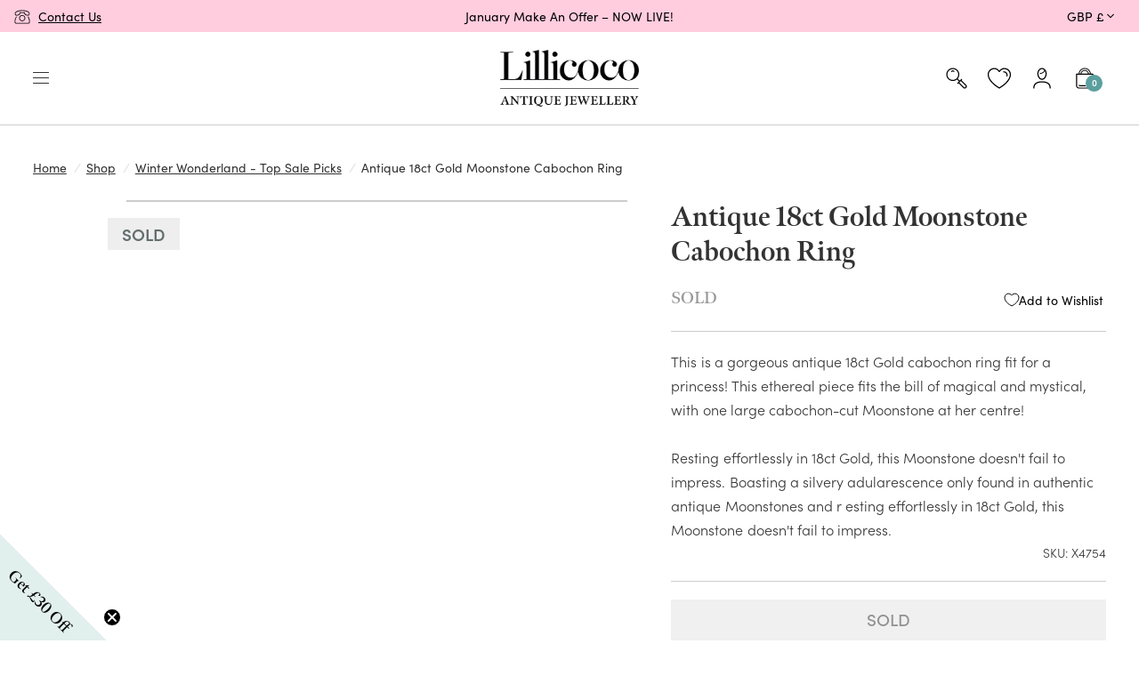

--- FILE ---
content_type: text/html; charset=utf-8
request_url: https://www.lillicoco.com/products/antique-18ct-gold-moonstone-cabochon-ring
body_size: 56583
content:
<!doctype html><html
  class="no-js"
  lang="en"
  dir="ltr"
>
  <head>
    <!-- Google Tag Manager  -->
    <script>
      (function (w, d, s, l, i) {
        w[l] = w[l] || [];
        w[l].push({ 'gtm.start': new Date().getTime(), event: 'gtm.js' });
        var f = d.getElementsByTagName(s)[0],
          j = d.createElement(s),
          dl = l != 'dataLayer' ? '&l=' + l : '';
        j.async = true;
        j.src = 'https://www.googletagmanager.com/gtm.js?id=' + i + dl;
        f.parentNode.insertBefore(j, f);
      })(window, document, 'script', 'dataLayer', 'GTM-NPX2H8H');
    </script>
    <!-- End Google Tag Manager -->

    <meta charset="utf-8">
    <meta http-equiv="X-UA-Compatible" content="IE=edge,chrome=1">
    <meta name="viewport" content="width=device-width, initial-scale=1, maximum-scale=5, viewport-fit=cover">
    <meta name="theme-color" content="#ffffff" media="(prefers-color-scheme: light)">
    <meta name="theme-color" content="#000000" media="(prefers-color-scheme: dark)">
    <link rel="canonical" href="https://www.lillicoco.com/products/antique-18ct-gold-moonstone-cabochon-ring">
    <link rel="preconnect" href="https://cdn.shopify.com" crossorigin>
    <link rel="stylesheet" href="https://use.typekit.net/wic2kou.css">
    <link href="//www.lillicoco.com/cdn/shop/t/216/assets/app.css?v=56898910143516760851762338972" rel="stylesheet" type="text/css" media="all" />
<link href="//www.lillicoco.com/cdn/shop/t/216/assets/product.css?v=101424636002274340551762338972" rel="stylesheet" type="text/css" media="all" />



<link href="//www.lillicoco.com/cdn/shop/t/216/assets/vendor.min.js?v=78683302940824761911752228063" as="script" rel="preload">
<link href="//www.lillicoco.com/cdn/shop/t/216/assets/app.js?v=59601375680610091251762338972" as="script" rel="preload">

<script>
window.lazySizesConfig = window.lazySizesConfig || {};
window.lazySizesConfig.expand = 150;
window.lazySizesConfig.loadMode = 1;
window.lazySizesConfig.loadHidden = false;
</script>


    <link rel="icon" type="image/png" href="//www.lillicoco.com/cdn/shop/files/Lillicoco-favicon.png?crop=center&height=32&v=1764935912&width=32">

    <title>
      Antique 18ct Gold Moonstone Cabochon Ring
      
      
    </title>

    
      <meta name="description" content="This is a gorgeous antique 18ct Gold cabochon ring. This ethereal piece fits the bill of magical and mystical, with one large cabochon cut Moonstone at her centre!Resting effortlessly &gt;&gt;&gt; Free International Express Shipping on All Orders! // Quick &amp; Simple 14 Day Returns!">
    
<link rel="preconnect" href="https://fonts.shopifycdn.com" crossorigin>

<meta property="og:site_name" content="Lillicoco ">
<meta property="og:url" content="https://www.lillicoco.com/products/antique-18ct-gold-moonstone-cabochon-ring">
<meta property="og:title" content="Antique 18ct Gold Moonstone Cabochon Ring">
<meta property="og:type" content="product">
<meta property="og:description" content="This is a gorgeous antique 18ct Gold cabochon ring. This ethereal piece fits the bill of magical and mystical, with one large cabochon cut Moonstone at her centre!Resting effortlessly &gt;&gt;&gt; Free International Express Shipping on All Orders! // Quick &amp; Simple 14 Day Returns!"><meta property="og:image" content="http://www.lillicoco.com/cdn/shop/files/X4754-114edit.jpg?v=1706530788">
  <meta property="og:image:secure_url" content="https://www.lillicoco.com/cdn/shop/files/X4754-114edit.jpg?v=1706530788">
  <meta property="og:image:width" content="2613">
  <meta property="og:image:height" content="2612"><meta property="og:price:amount" content="0.00">
  <meta property="og:price:currency" content="GBP"><meta name="twitter:site" content="@LillicocoLtd"><meta name="twitter:card" content="summary_large_image">
<meta name="twitter:title" content="Antique 18ct Gold Moonstone Cabochon Ring">
<meta name="twitter:description" content="This is a gorgeous antique 18ct Gold cabochon ring. This ethereal piece fits the bill of magical and mystical, with one large cabochon cut Moonstone at her centre!Resting effortlessly &gt;&gt;&gt; Free International Express Shipping on All Orders! // Quick &amp; Simple 14 Day Returns!">


    <style>
   :root {
   	
   	--meno-display: "meno-display",Constantia,"Times New Roman",Times,serif;
   	--sofia-pro: "sofia-pro",Corbel,Arial,sans-serif;

   	
   	--font-serif: var(--meno-display);
   	--font-sans-serif: var(--sofia-pro);

   	
   	--color-pink--dark: #CB4574;
   	--color-pink: #EA6692;
   	--color-pink--light: #FFC1D6;
   	--color-pink--lighter: #FFCDDE;
   	--color-pink--lightest: #FFDAE6;
   	--color-pink--lighterest: #FFEDF3;

  --color-turquoise--dark: #3F8B81;
   	--color-turquoise: #5B9F9F;
   	--color-turquoise--light: #88BDBD;
   	--color-turquoise--lighter: #CFE7E7;
   	--color-turquoise--lightest: #EFF7F7;

   	--color-purple--dark: #9B87D9;
   	--color-purple: #BCA6E2;
   	--color-purple--light: #E0D5F3;
   	--color-purple--lighter: #E6DEF5;
   	--color-purple--lightest: #ECE6F8;

   	--color-green: #BCD494;
   	--color-green--light: #D7E8BC;
   	--color-green--lighter: #DFEDC9;
   	--color-green--lightest: #E7F1D7;

   	--monotone-black: #000;
   	--monotone-grey--dark: #333;
   	--monotone-grey: #666;
   	--monotone-grey--light: #999;
   	--monotone-grey--lighter: #ccc;
   	--monotone-white: #fff;

   	
   	--color-action: #3b82f6;
   	--color-success: #34d36b;
   	--color-error: #ef4444;

   	
   	--color-body-text: var(--monotone-grey--dark);
   	--color-body-text--hover: var(--monotone-grey--light);
   	--color-body-text--light: var(--monotone-grey--light);
   	--color-border: var(--monotone-grey--lighter);
   	--color-box-shadow: var(--monotone-grey--lighter);
   	--color-rule: var(--monotone-grey--lighter);

    --color-svg-icon: var(--monotone-black);
   }
</style><style data-shopify>
  :root {
  	
  	--bg-body: #ffffff;
  	--bg-body-rgb: 255, 255, 255;
  	--color-accent: #6EC5BB;
  	--color-accent-rgb: 110, 197, 187;
  	--color-overlay-rgb: 18, 18, 18;
  	--color-header-bg: #ffffff;
  	--color-header-bg-rgb: 255, 255, 255;
  	--color-header-text: #333;
  	--color-header-text-rgb: 51, 51, 51;
  	--color-footer-border: #d6d6d5;
  	--color-footer-border-rgb: 214, 214, 213;
  	--bg-color-side-panel-footer: #fafafa;

  	
  	--color-accent2: var(--color-purple);
  	--color-accent3: var(--color-green);
  	--color-form-border: var(--monotone-grey--lightest);
  	--color-form-border-focus: var(--monotone-grey--light);
  	--color-announcement-bar-text: var(--monotone-black);
  	--color-announcement-bar-bg: var(--color-pink--lighter);
  	--color-header-links: var(--color-body-text);
  	--color-header-links-hover: var(--color-body-text--hover);
  	--color-header-icons: var(--color-body-text);
  	--color-price: var(--color-body-text);
  	--color-star: var(--color-gold);
  	--color-badge-text: var(--color-white);
  	--color-badge-sold-out: var(--color-green);
  	--color-badge-sale: var(--color-pink);
  	--color-inventory-instock: var(--color-success);
  	--color-inventory-lowstock: var(--color-error);
  	--color-footer-bar-bg: var(--color-white--darker);
  	--color-footer-bar-text: var(--color-body-text);
  	--color-footer-text: var(--color-body-text);
  	--color-footer-link: var(--color-body-text);
  	--color-footer-link-hover: var(--color-body-text--hover);
  	--color-footer-bg: var(--color-turquoise--lightest);
  	--color-icon: var(--color-body-text);
  	--color-filter-drawer: var(--color-white);

  	/* Other */
  	--font-body-scale: 1;
  	--font-heading-scale: 1;
  	--font-navigation-scale: 1;
  	--section-spacing-mobile: 16px;
  	--section-spacing-desktop: 64px;
  	--page-width-wide: 1525px;
  	--page-width-narrow: 1150px;
  }

  h1, h2, h3, h4, h5, h6,
  .h1, .h2, .h3, .h4, .h5, .h6, .text-button {
  	font-family: var(--font-serif);
  	font-weight: 600;
  }

  h4, .h4, h5, .h5 {
  	font-weight: 700
  }

  p, blockquote {
  	font-family: var(--font-sans-serif);
  }

  blockquote {
  	font-style: italic;
  }

  body,
  .body-font {
  	font-family: var(--font-sans-serif);
  }

  /* Comment: Adding in title classes for san-serif font */

  h4.body-copy_title {
  	font-family: var(--font-sans-serif);
  	font-weight: 700;
  }

  .body-copy_subtitle {
  	font-family: var(--font-sans-serif);
  	font-weight: 600;
  }

  .rte a {
  	text-decoration: underline;
  }
</style>


    <script>
		window.theme = window.theme || {};
		theme = {
			settings: {
				money_with_currency_format:"\u003cspan class=money\u003e£{{amount}}\u003c\/span\u003e",
				cart_drawer:true},
			routes: {
				root_url: '/',
				cart_url: '/cart',
				cart_add_url: '/cart/add',
				search_url: '/search',
				collections_url: '/collections',
				cart_change_url: '/cart/change',
				cart_update_url: '/cart/update',
				predictive_search_url: '/search/suggest',
			},
			variantStrings: {
        addToCart: `Add to cart`,
        soldOut: `Sold`,
        addedToCart: `Added to cart`,
        unavailable: `Unavailable`,
      },
			strings: {
				requiresTerms: `You must agree with the terms and conditions of sales to check out`,
			},
      freeShippingThresholds: {
        default: 300.00,
        usd: 400.00,
        aud: 600.00,
        eur: 400.00,
        cad: 600.00,
      },
      freeShippingHollowVariantId: 50128212885798
		};
    </script>
    <script>window.performance && window.performance.mark && window.performance.mark('shopify.content_for_header.start');</script><meta name="google-site-verification" content="mEEY7GU3HlIe1NWRHs_k_AGGTCS61zxunV2ybmPBBSQ">
<meta id="shopify-digital-wallet" name="shopify-digital-wallet" content="/11315568/digital_wallets/dialog">
<meta name="shopify-checkout-api-token" content="19955215d085748963bd19ce041b858d">
<meta id="in-context-paypal-metadata" data-shop-id="11315568" data-venmo-supported="false" data-environment="production" data-locale="en_US" data-paypal-v4="true" data-currency="GBP">
<link rel="alternate" hreflang="x-default" href="https://www.lillicoco.com/products/antique-18ct-gold-moonstone-cabochon-ring">
<link rel="alternate" hreflang="en" href="https://www.lillicoco.com/products/antique-18ct-gold-moonstone-cabochon-ring">
<link rel="alternate" hreflang="en-AU" href="https://au.lillicoco.com/products/antique-18ct-gold-moonstone-cabochon-ring">
<link rel="alternate" hreflang="en-CA" href="https://ca.lillicoco.com/products/antique-18ct-gold-moonstone-cabochon-ring">
<link rel="alternate" hreflang="en-HK" href="https://hk.lillicoco.com/products/antique-18ct-gold-moonstone-cabochon-ring">
<link rel="alternate" hreflang="en-US" href="https://www.lillicoco.us/products/antique-18ct-gold-moonstone-cabochon-ring">
<link rel="alternate" hreflang="en-FR" href="https://fr.lillicoco.com/products/antique-18ct-gold-moonstone-cabochon-ring">
<link rel="alternate" hreflang="en-IT" href="https://it.lillicoco.com/products/antique-18ct-gold-moonstone-cabochon-ring">
<link rel="alternate" hreflang="de-DE" href="https://de.lillicoco.com/products/antique-18ct-gold-moonstone-cabochon-ring">
<link rel="alternate" hreflang="en-DE" href="https://de.lillicoco.com/en/products/antique-18ct-gold-moonstone-cabochon-ring">
<link rel="alternate" hreflang="ja-JP" href="https://jp.lillicoco.com/products/antique-18ct-gold-moonstone-cabochon-ring">
<link rel="alternate" hreflang="en-JP" href="https://jp.lillicoco.com/en/products/antique-18ct-gold-moonstone-cabochon-ring">
<link rel="alternate" hreflang="en-AE" href="https://ae.lillicoco.com/products/antique-18ct-gold-moonstone-cabochon-ring">
<link rel="alternate" type="application/json+oembed" href="https://www.lillicoco.com/products/antique-18ct-gold-moonstone-cabochon-ring.oembed">
<script async="async" src="/checkouts/internal/preloads.js?locale=en-GB"></script>
<link rel="preconnect" href="https://shop.app" crossorigin="anonymous">
<script async="async" src="https://shop.app/checkouts/internal/preloads.js?locale=en-GB&shop_id=11315568" crossorigin="anonymous"></script>
<script id="apple-pay-shop-capabilities" type="application/json">{"shopId":11315568,"countryCode":"GB","currencyCode":"GBP","merchantCapabilities":["supports3DS"],"merchantId":"gid:\/\/shopify\/Shop\/11315568","merchantName":"Lillicoco ","requiredBillingContactFields":["postalAddress","email","phone"],"requiredShippingContactFields":["postalAddress","email","phone"],"shippingType":"shipping","supportedNetworks":["visa","maestro","masterCard","amex","discover","elo"],"total":{"type":"pending","label":"Lillicoco ","amount":"1.00"},"shopifyPaymentsEnabled":true,"supportsSubscriptions":true}</script>
<script id="shopify-features" type="application/json">{"accessToken":"19955215d085748963bd19ce041b858d","betas":["rich-media-storefront-analytics"],"domain":"www.lillicoco.com","predictiveSearch":true,"shopId":11315568,"locale":"en"}</script>
<script>var Shopify = Shopify || {};
Shopify.shop = "lillicoco.myshopify.com";
Shopify.locale = "en";
Shopify.currency = {"active":"GBP","rate":"1.0"};
Shopify.country = "GB";
Shopify.theme = {"name":"Production theme","id":181878391078,"schema_name":"Habitat","schema_version":"2.2.1","theme_store_id":null,"role":"main"};
Shopify.theme.handle = "null";
Shopify.theme.style = {"id":null,"handle":null};
Shopify.cdnHost = "www.lillicoco.com/cdn";
Shopify.routes = Shopify.routes || {};
Shopify.routes.root = "/";</script>
<script type="module">!function(o){(o.Shopify=o.Shopify||{}).modules=!0}(window);</script>
<script>!function(o){function n(){var o=[];function n(){o.push(Array.prototype.slice.apply(arguments))}return n.q=o,n}var t=o.Shopify=o.Shopify||{};t.loadFeatures=n(),t.autoloadFeatures=n()}(window);</script>
<script>
  window.ShopifyPay = window.ShopifyPay || {};
  window.ShopifyPay.apiHost = "shop.app\/pay";
  window.ShopifyPay.redirectState = null;
</script>
<script id="shop-js-analytics" type="application/json">{"pageType":"product"}</script>
<script defer="defer" async type="module" src="//www.lillicoco.com/cdn/shopifycloud/shop-js/modules/v2/client.init-shop-cart-sync_BT-GjEfc.en.esm.js"></script>
<script defer="defer" async type="module" src="//www.lillicoco.com/cdn/shopifycloud/shop-js/modules/v2/chunk.common_D58fp_Oc.esm.js"></script>
<script defer="defer" async type="module" src="//www.lillicoco.com/cdn/shopifycloud/shop-js/modules/v2/chunk.modal_xMitdFEc.esm.js"></script>
<script type="module">
  await import("//www.lillicoco.com/cdn/shopifycloud/shop-js/modules/v2/client.init-shop-cart-sync_BT-GjEfc.en.esm.js");
await import("//www.lillicoco.com/cdn/shopifycloud/shop-js/modules/v2/chunk.common_D58fp_Oc.esm.js");
await import("//www.lillicoco.com/cdn/shopifycloud/shop-js/modules/v2/chunk.modal_xMitdFEc.esm.js");

  window.Shopify.SignInWithShop?.initShopCartSync?.({"fedCMEnabled":true,"windoidEnabled":true});

</script>
<script>
  window.Shopify = window.Shopify || {};
  if (!window.Shopify.featureAssets) window.Shopify.featureAssets = {};
  window.Shopify.featureAssets['shop-js'] = {"shop-cart-sync":["modules/v2/client.shop-cart-sync_DZOKe7Ll.en.esm.js","modules/v2/chunk.common_D58fp_Oc.esm.js","modules/v2/chunk.modal_xMitdFEc.esm.js"],"init-fed-cm":["modules/v2/client.init-fed-cm_B6oLuCjv.en.esm.js","modules/v2/chunk.common_D58fp_Oc.esm.js","modules/v2/chunk.modal_xMitdFEc.esm.js"],"shop-cash-offers":["modules/v2/client.shop-cash-offers_D2sdYoxE.en.esm.js","modules/v2/chunk.common_D58fp_Oc.esm.js","modules/v2/chunk.modal_xMitdFEc.esm.js"],"shop-login-button":["modules/v2/client.shop-login-button_QeVjl5Y3.en.esm.js","modules/v2/chunk.common_D58fp_Oc.esm.js","modules/v2/chunk.modal_xMitdFEc.esm.js"],"pay-button":["modules/v2/client.pay-button_DXTOsIq6.en.esm.js","modules/v2/chunk.common_D58fp_Oc.esm.js","modules/v2/chunk.modal_xMitdFEc.esm.js"],"shop-button":["modules/v2/client.shop-button_DQZHx9pm.en.esm.js","modules/v2/chunk.common_D58fp_Oc.esm.js","modules/v2/chunk.modal_xMitdFEc.esm.js"],"avatar":["modules/v2/client.avatar_BTnouDA3.en.esm.js"],"init-windoid":["modules/v2/client.init-windoid_CR1B-cfM.en.esm.js","modules/v2/chunk.common_D58fp_Oc.esm.js","modules/v2/chunk.modal_xMitdFEc.esm.js"],"init-shop-for-new-customer-accounts":["modules/v2/client.init-shop-for-new-customer-accounts_C_vY_xzh.en.esm.js","modules/v2/client.shop-login-button_QeVjl5Y3.en.esm.js","modules/v2/chunk.common_D58fp_Oc.esm.js","modules/v2/chunk.modal_xMitdFEc.esm.js"],"init-shop-email-lookup-coordinator":["modules/v2/client.init-shop-email-lookup-coordinator_BI7n9ZSv.en.esm.js","modules/v2/chunk.common_D58fp_Oc.esm.js","modules/v2/chunk.modal_xMitdFEc.esm.js"],"init-shop-cart-sync":["modules/v2/client.init-shop-cart-sync_BT-GjEfc.en.esm.js","modules/v2/chunk.common_D58fp_Oc.esm.js","modules/v2/chunk.modal_xMitdFEc.esm.js"],"shop-toast-manager":["modules/v2/client.shop-toast-manager_DiYdP3xc.en.esm.js","modules/v2/chunk.common_D58fp_Oc.esm.js","modules/v2/chunk.modal_xMitdFEc.esm.js"],"init-customer-accounts":["modules/v2/client.init-customer-accounts_D9ZNqS-Q.en.esm.js","modules/v2/client.shop-login-button_QeVjl5Y3.en.esm.js","modules/v2/chunk.common_D58fp_Oc.esm.js","modules/v2/chunk.modal_xMitdFEc.esm.js"],"init-customer-accounts-sign-up":["modules/v2/client.init-customer-accounts-sign-up_iGw4briv.en.esm.js","modules/v2/client.shop-login-button_QeVjl5Y3.en.esm.js","modules/v2/chunk.common_D58fp_Oc.esm.js","modules/v2/chunk.modal_xMitdFEc.esm.js"],"shop-follow-button":["modules/v2/client.shop-follow-button_CqMgW2wH.en.esm.js","modules/v2/chunk.common_D58fp_Oc.esm.js","modules/v2/chunk.modal_xMitdFEc.esm.js"],"checkout-modal":["modules/v2/client.checkout-modal_xHeaAweL.en.esm.js","modules/v2/chunk.common_D58fp_Oc.esm.js","modules/v2/chunk.modal_xMitdFEc.esm.js"],"shop-login":["modules/v2/client.shop-login_D91U-Q7h.en.esm.js","modules/v2/chunk.common_D58fp_Oc.esm.js","modules/v2/chunk.modal_xMitdFEc.esm.js"],"lead-capture":["modules/v2/client.lead-capture_BJmE1dJe.en.esm.js","modules/v2/chunk.common_D58fp_Oc.esm.js","modules/v2/chunk.modal_xMitdFEc.esm.js"],"payment-terms":["modules/v2/client.payment-terms_Ci9AEqFq.en.esm.js","modules/v2/chunk.common_D58fp_Oc.esm.js","modules/v2/chunk.modal_xMitdFEc.esm.js"]};
</script>
<script>(function() {
  var isLoaded = false;
  function asyncLoad() {
    if (isLoaded) return;
    isLoaded = true;
    var urls = ["https:\/\/ecommplugins-scripts.trustpilot.com\/v2.1\/js\/header.min.js?settings=eyJrZXkiOiJFQWhWdUV5eGRLaDU1dVdFIiwicyI6Im5vbmUifQ==\u0026v=2.5\u0026shop=lillicoco.myshopify.com","https:\/\/ecommplugins-trustboxsettings.trustpilot.com\/lillicoco.myshopify.com.js?settings=1712235061205\u0026shop=lillicoco.myshopify.com","https:\/\/d26ky332zktp97.cloudfront.net\/shops\/jdgx62wHZ3neKq6Dw\/colibrius-m.js?shop=lillicoco.myshopify.com","https:\/\/widget.trustpilot.com\/bootstrap\/v5\/tp.widget.sync.bootstrap.min.js?shop=lillicoco.myshopify.com","https:\/\/cdn.slpht.com\/widget\/shopify-embed.js?shop=lillicoco.myshopify.com","https:\/\/cdn.attn.tv\/lillicoco\/dtag.js?shop=lillicoco.myshopify.com","https:\/\/cdn.attn.tv\/lillicoco\/dtag.js?shop=lillicoco.myshopify.com"];
    for (var i = 0; i < urls.length; i++) {
      var s = document.createElement('script');
      s.type = 'text/javascript';
      s.async = true;
      s.src = urls[i];
      var x = document.getElementsByTagName('script')[0];
      x.parentNode.insertBefore(s, x);
    }
  };
  if(window.attachEvent) {
    window.attachEvent('onload', asyncLoad);
  } else {
    window.addEventListener('load', asyncLoad, false);
  }
})();</script>
<script id="__st">var __st={"a":11315568,"offset":0,"reqid":"420d5c77-95b4-4f0e-971d-0c7be589e2d5-1769051290","pageurl":"www.lillicoco.com\/products\/antique-18ct-gold-moonstone-cabochon-ring","u":"0ea028bffa65","p":"product","rtyp":"product","rid":8143094677798};</script>
<script>window.ShopifyPaypalV4VisibilityTracking = true;</script>
<script id="captcha-bootstrap">!function(){'use strict';const t='contact',e='account',n='new_comment',o=[[t,t],['blogs',n],['comments',n],[t,'customer']],c=[[e,'customer_login'],[e,'guest_login'],[e,'recover_customer_password'],[e,'create_customer']],r=t=>t.map((([t,e])=>`form[action*='/${t}']:not([data-nocaptcha='true']) input[name='form_type'][value='${e}']`)).join(','),a=t=>()=>t?[...document.querySelectorAll(t)].map((t=>t.form)):[];function s(){const t=[...o],e=r(t);return a(e)}const i='password',u='form_key',d=['recaptcha-v3-token','g-recaptcha-response','h-captcha-response',i],f=()=>{try{return window.sessionStorage}catch{return}},m='__shopify_v',_=t=>t.elements[u];function p(t,e,n=!1){try{const o=window.sessionStorage,c=JSON.parse(o.getItem(e)),{data:r}=function(t){const{data:e,action:n}=t;return t[m]||n?{data:e,action:n}:{data:t,action:n}}(c);for(const[e,n]of Object.entries(r))t.elements[e]&&(t.elements[e].value=n);n&&o.removeItem(e)}catch(o){console.error('form repopulation failed',{error:o})}}const l='form_type',E='cptcha';function T(t){t.dataset[E]=!0}const w=window,h=w.document,L='Shopify',v='ce_forms',y='captcha';let A=!1;((t,e)=>{const n=(g='f06e6c50-85a8-45c8-87d0-21a2b65856fe',I='https://cdn.shopify.com/shopifycloud/storefront-forms-hcaptcha/ce_storefront_forms_captcha_hcaptcha.v1.5.2.iife.js',D={infoText:'Protected by hCaptcha',privacyText:'Privacy',termsText:'Terms'},(t,e,n)=>{const o=w[L][v],c=o.bindForm;if(c)return c(t,g,e,D).then(n);var r;o.q.push([[t,g,e,D],n]),r=I,A||(h.body.append(Object.assign(h.createElement('script'),{id:'captcha-provider',async:!0,src:r})),A=!0)});var g,I,D;w[L]=w[L]||{},w[L][v]=w[L][v]||{},w[L][v].q=[],w[L][y]=w[L][y]||{},w[L][y].protect=function(t,e){n(t,void 0,e),T(t)},Object.freeze(w[L][y]),function(t,e,n,w,h,L){const[v,y,A,g]=function(t,e,n){const i=e?o:[],u=t?c:[],d=[...i,...u],f=r(d),m=r(i),_=r(d.filter((([t,e])=>n.includes(e))));return[a(f),a(m),a(_),s()]}(w,h,L),I=t=>{const e=t.target;return e instanceof HTMLFormElement?e:e&&e.form},D=t=>v().includes(t);t.addEventListener('submit',(t=>{const e=I(t);if(!e)return;const n=D(e)&&!e.dataset.hcaptchaBound&&!e.dataset.recaptchaBound,o=_(e),c=g().includes(e)&&(!o||!o.value);(n||c)&&t.preventDefault(),c&&!n&&(function(t){try{if(!f())return;!function(t){const e=f();if(!e)return;const n=_(t);if(!n)return;const o=n.value;o&&e.removeItem(o)}(t);const e=Array.from(Array(32),(()=>Math.random().toString(36)[2])).join('');!function(t,e){_(t)||t.append(Object.assign(document.createElement('input'),{type:'hidden',name:u})),t.elements[u].value=e}(t,e),function(t,e){const n=f();if(!n)return;const o=[...t.querySelectorAll(`input[type='${i}']`)].map((({name:t})=>t)),c=[...d,...o],r={};for(const[a,s]of new FormData(t).entries())c.includes(a)||(r[a]=s);n.setItem(e,JSON.stringify({[m]:1,action:t.action,data:r}))}(t,e)}catch(e){console.error('failed to persist form',e)}}(e),e.submit())}));const S=(t,e)=>{t&&!t.dataset[E]&&(n(t,e.some((e=>e===t))),T(t))};for(const o of['focusin','change'])t.addEventListener(o,(t=>{const e=I(t);D(e)&&S(e,y())}));const B=e.get('form_key'),M=e.get(l),P=B&&M;t.addEventListener('DOMContentLoaded',(()=>{const t=y();if(P)for(const e of t)e.elements[l].value===M&&p(e,B);[...new Set([...A(),...v().filter((t=>'true'===t.dataset.shopifyCaptcha))])].forEach((e=>S(e,t)))}))}(h,new URLSearchParams(w.location.search),n,t,e,['guest_login'])})(!0,!0)}();</script>
<script integrity="sha256-4kQ18oKyAcykRKYeNunJcIwy7WH5gtpwJnB7kiuLZ1E=" data-source-attribution="shopify.loadfeatures" defer="defer" src="//www.lillicoco.com/cdn/shopifycloud/storefront/assets/storefront/load_feature-a0a9edcb.js" crossorigin="anonymous"></script>
<script crossorigin="anonymous" defer="defer" src="//www.lillicoco.com/cdn/shopifycloud/storefront/assets/shopify_pay/storefront-65b4c6d7.js?v=20250812"></script>
<script data-source-attribution="shopify.dynamic_checkout.dynamic.init">var Shopify=Shopify||{};Shopify.PaymentButton=Shopify.PaymentButton||{isStorefrontPortableWallets:!0,init:function(){window.Shopify.PaymentButton.init=function(){};var t=document.createElement("script");t.src="https://www.lillicoco.com/cdn/shopifycloud/portable-wallets/latest/portable-wallets.en.js",t.type="module",document.head.appendChild(t)}};
</script>
<script data-source-attribution="shopify.dynamic_checkout.buyer_consent">
  function portableWalletsHideBuyerConsent(e){var t=document.getElementById("shopify-buyer-consent"),n=document.getElementById("shopify-subscription-policy-button");t&&n&&(t.classList.add("hidden"),t.setAttribute("aria-hidden","true"),n.removeEventListener("click",e))}function portableWalletsShowBuyerConsent(e){var t=document.getElementById("shopify-buyer-consent"),n=document.getElementById("shopify-subscription-policy-button");t&&n&&(t.classList.remove("hidden"),t.removeAttribute("aria-hidden"),n.addEventListener("click",e))}window.Shopify?.PaymentButton&&(window.Shopify.PaymentButton.hideBuyerConsent=portableWalletsHideBuyerConsent,window.Shopify.PaymentButton.showBuyerConsent=portableWalletsShowBuyerConsent);
</script>
<script data-source-attribution="shopify.dynamic_checkout.cart.bootstrap">document.addEventListener("DOMContentLoaded",(function(){function t(){return document.querySelector("shopify-accelerated-checkout-cart, shopify-accelerated-checkout")}if(t())Shopify.PaymentButton.init();else{new MutationObserver((function(e,n){t()&&(Shopify.PaymentButton.init(),n.disconnect())})).observe(document.body,{childList:!0,subtree:!0})}}));
</script>
<link id="shopify-accelerated-checkout-styles" rel="stylesheet" media="screen" href="https://www.lillicoco.com/cdn/shopifycloud/portable-wallets/latest/accelerated-checkout-backwards-compat.css" crossorigin="anonymous">
<style id="shopify-accelerated-checkout-cart">
        #shopify-buyer-consent {
  margin-top: 1em;
  display: inline-block;
  width: 100%;
}

#shopify-buyer-consent.hidden {
  display: none;
}

#shopify-subscription-policy-button {
  background: none;
  border: none;
  padding: 0;
  text-decoration: underline;
  font-size: inherit;
  cursor: pointer;
}

#shopify-subscription-policy-button::before {
  box-shadow: none;
}

      </style>

<script>window.performance && window.performance.mark && window.performance.mark('shopify.content_for_header.end');</script>
    <!-- Header hook for plugins -->

    <script>
      document.documentElement.className = document.documentElement.className.replace('no-js', 'js');
    </script>

    <!-- TrustBox script -->
    <script type="text/javascript" src="//widget.trustpilot.com/bootstrap/v5/tp.widget.bootstrap.min.js" async></script>
    <!-- End TrustBox script -->
    
      <script type="text/javascript" src="//script.crazyegg.com/pages/scripts/0112/5558.js" async="async"></script>
    
    <script src="//www.lillicoco.com/cdn/shop/t/216/assets/free-shipping-rate-for-layaway.js?v=60891983812313636101762338972" type="text/javascript"></script>
  <!-- BEGIN app block: shopify://apps/consentmo-gdpr/blocks/gdpr_cookie_consent/4fbe573f-a377-4fea-9801-3ee0858cae41 -->


<!-- END app block --><!-- BEGIN app block: shopify://apps/klaviyo-email-marketing-sms/blocks/klaviyo-onsite-embed/2632fe16-c075-4321-a88b-50b567f42507 -->












  <script async src="https://static.klaviyo.com/onsite/js/VPnKdN/klaviyo.js?company_id=VPnKdN"></script>
  <script>!function(){if(!window.klaviyo){window._klOnsite=window._klOnsite||[];try{window.klaviyo=new Proxy({},{get:function(n,i){return"push"===i?function(){var n;(n=window._klOnsite).push.apply(n,arguments)}:function(){for(var n=arguments.length,o=new Array(n),w=0;w<n;w++)o[w]=arguments[w];var t="function"==typeof o[o.length-1]?o.pop():void 0,e=new Promise((function(n){window._klOnsite.push([i].concat(o,[function(i){t&&t(i),n(i)}]))}));return e}}})}catch(n){window.klaviyo=window.klaviyo||[],window.klaviyo.push=function(){var n;(n=window._klOnsite).push.apply(n,arguments)}}}}();</script>

  
    <script id="viewed_product">
      if (item == null) {
        var _learnq = _learnq || [];

        var MetafieldReviews = null
        var MetafieldYotpoRating = null
        var MetafieldYotpoCount = null
        var MetafieldLooxRating = null
        var MetafieldLooxCount = null
        var okendoProduct = null
        var okendoProductReviewCount = null
        var okendoProductReviewAverageValue = null
        try {
          // The following fields are used for Customer Hub recently viewed in order to add reviews.
          // This information is not part of __kla_viewed. Instead, it is part of __kla_viewed_reviewed_items
          MetafieldReviews = {};
          MetafieldYotpoRating = null
          MetafieldYotpoCount = null
          MetafieldLooxRating = null
          MetafieldLooxCount = null

          okendoProduct = null
          // If the okendo metafield is not legacy, it will error, which then requires the new json formatted data
          if (okendoProduct && 'error' in okendoProduct) {
            okendoProduct = null
          }
          okendoProductReviewCount = okendoProduct ? okendoProduct.reviewCount : null
          okendoProductReviewAverageValue = okendoProduct ? okendoProduct.reviewAverageValue : null
        } catch (error) {
          console.error('Error in Klaviyo onsite reviews tracking:', error);
        }

        var item = {
          Name: "Antique 18ct Gold Moonstone Cabochon Ring",
          ProductID: 8143094677798,
          Categories: ["15% Off | Winter Sale 2023","Antique \u0026 Vintage Semi-Precious Stone Jewellery","Easter Sale 2024 - Top Up Collection","Sold Archive","Trending Now | Summer Brights","Winter Wonderland - Top Sale Picks"],
          ImageURL: "https://www.lillicoco.com/cdn/shop/files/X4754-114edit_grande.jpg?v=1706530788",
          URL: "https://www.lillicoco.com/products/antique-18ct-gold-moonstone-cabochon-ring",
          Brand: "Lillicoco",
          Price: "£0.00",
          Value: "0.00",
          CompareAtPrice: "£0.00"
        };
        _learnq.push(['track', 'Viewed Product', item]);
        _learnq.push(['trackViewedItem', {
          Title: item.Name,
          ItemId: item.ProductID,
          Categories: item.Categories,
          ImageUrl: item.ImageURL,
          Url: item.URL,
          Metadata: {
            Brand: item.Brand,
            Price: item.Price,
            Value: item.Value,
            CompareAtPrice: item.CompareAtPrice
          },
          metafields:{
            reviews: MetafieldReviews,
            yotpo:{
              rating: MetafieldYotpoRating,
              count: MetafieldYotpoCount,
            },
            loox:{
              rating: MetafieldLooxRating,
              count: MetafieldLooxCount,
            },
            okendo: {
              rating: okendoProductReviewAverageValue,
              count: okendoProductReviewCount,
            }
          }
        }]);
      }
    </script>
  




  <script>
    window.klaviyoReviewsProductDesignMode = false
  </script>







<!-- END app block --><!-- BEGIN app block: shopify://apps/attentive/blocks/attn-tag/8df62c72-8fe4-407e-a5b3-72132be30a0d --><script type="text/javascript" src="https://cdn.attn.tv/lillicoco/dtag.js?source=app-embed" defer="defer"></script>


<!-- END app block --><link href="https://cdn.shopify.com/extensions/019bc237-e6a0-75fa-a84b-a22337af908e/swish-formerly-wishlist-king-218/assets/component-wishlist-button-block.css" rel="stylesheet" type="text/css" media="all">
<script src="https://cdn.shopify.com/extensions/019be09f-5230-7d79-87aa-f6db3969c39b/consentmo-gdpr-581/assets/consentmo_cookie_consent.js" type="text/javascript" defer="defer"></script>
<link href="https://monorail-edge.shopifysvc.com" rel="dns-prefetch">
<script>(function(){if ("sendBeacon" in navigator && "performance" in window) {try {var session_token_from_headers = performance.getEntriesByType('navigation')[0].serverTiming.find(x => x.name == '_s').description;} catch {var session_token_from_headers = undefined;}var session_cookie_matches = document.cookie.match(/_shopify_s=([^;]*)/);var session_token_from_cookie = session_cookie_matches && session_cookie_matches.length === 2 ? session_cookie_matches[1] : "";var session_token = session_token_from_headers || session_token_from_cookie || "";function handle_abandonment_event(e) {var entries = performance.getEntries().filter(function(entry) {return /monorail-edge.shopifysvc.com/.test(entry.name);});if (!window.abandonment_tracked && entries.length === 0) {window.abandonment_tracked = true;var currentMs = Date.now();var navigation_start = performance.timing.navigationStart;var payload = {shop_id: 11315568,url: window.location.href,navigation_start,duration: currentMs - navigation_start,session_token,page_type: "product"};window.navigator.sendBeacon("https://monorail-edge.shopifysvc.com/v1/produce", JSON.stringify({schema_id: "online_store_buyer_site_abandonment/1.1",payload: payload,metadata: {event_created_at_ms: currentMs,event_sent_at_ms: currentMs}}));}}window.addEventListener('pagehide', handle_abandonment_event);}}());</script>
<script id="web-pixels-manager-setup">(function e(e,d,r,n,o){if(void 0===o&&(o={}),!Boolean(null===(a=null===(i=window.Shopify)||void 0===i?void 0:i.analytics)||void 0===a?void 0:a.replayQueue)){var i,a;window.Shopify=window.Shopify||{};var t=window.Shopify;t.analytics=t.analytics||{};var s=t.analytics;s.replayQueue=[],s.publish=function(e,d,r){return s.replayQueue.push([e,d,r]),!0};try{self.performance.mark("wpm:start")}catch(e){}var l=function(){var e={modern:/Edge?\/(1{2}[4-9]|1[2-9]\d|[2-9]\d{2}|\d{4,})\.\d+(\.\d+|)|Firefox\/(1{2}[4-9]|1[2-9]\d|[2-9]\d{2}|\d{4,})\.\d+(\.\d+|)|Chrom(ium|e)\/(9{2}|\d{3,})\.\d+(\.\d+|)|(Maci|X1{2}).+ Version\/(15\.\d+|(1[6-9]|[2-9]\d|\d{3,})\.\d+)([,.]\d+|)( \(\w+\)|)( Mobile\/\w+|) Safari\/|Chrome.+OPR\/(9{2}|\d{3,})\.\d+\.\d+|(CPU[ +]OS|iPhone[ +]OS|CPU[ +]iPhone|CPU IPhone OS|CPU iPad OS)[ +]+(15[._]\d+|(1[6-9]|[2-9]\d|\d{3,})[._]\d+)([._]\d+|)|Android:?[ /-](13[3-9]|1[4-9]\d|[2-9]\d{2}|\d{4,})(\.\d+|)(\.\d+|)|Android.+Firefox\/(13[5-9]|1[4-9]\d|[2-9]\d{2}|\d{4,})\.\d+(\.\d+|)|Android.+Chrom(ium|e)\/(13[3-9]|1[4-9]\d|[2-9]\d{2}|\d{4,})\.\d+(\.\d+|)|SamsungBrowser\/([2-9]\d|\d{3,})\.\d+/,legacy:/Edge?\/(1[6-9]|[2-9]\d|\d{3,})\.\d+(\.\d+|)|Firefox\/(5[4-9]|[6-9]\d|\d{3,})\.\d+(\.\d+|)|Chrom(ium|e)\/(5[1-9]|[6-9]\d|\d{3,})\.\d+(\.\d+|)([\d.]+$|.*Safari\/(?![\d.]+ Edge\/[\d.]+$))|(Maci|X1{2}).+ Version\/(10\.\d+|(1[1-9]|[2-9]\d|\d{3,})\.\d+)([,.]\d+|)( \(\w+\)|)( Mobile\/\w+|) Safari\/|Chrome.+OPR\/(3[89]|[4-9]\d|\d{3,})\.\d+\.\d+|(CPU[ +]OS|iPhone[ +]OS|CPU[ +]iPhone|CPU IPhone OS|CPU iPad OS)[ +]+(10[._]\d+|(1[1-9]|[2-9]\d|\d{3,})[._]\d+)([._]\d+|)|Android:?[ /-](13[3-9]|1[4-9]\d|[2-9]\d{2}|\d{4,})(\.\d+|)(\.\d+|)|Mobile Safari.+OPR\/([89]\d|\d{3,})\.\d+\.\d+|Android.+Firefox\/(13[5-9]|1[4-9]\d|[2-9]\d{2}|\d{4,})\.\d+(\.\d+|)|Android.+Chrom(ium|e)\/(13[3-9]|1[4-9]\d|[2-9]\d{2}|\d{4,})\.\d+(\.\d+|)|Android.+(UC? ?Browser|UCWEB|U3)[ /]?(15\.([5-9]|\d{2,})|(1[6-9]|[2-9]\d|\d{3,})\.\d+)\.\d+|SamsungBrowser\/(5\.\d+|([6-9]|\d{2,})\.\d+)|Android.+MQ{2}Browser\/(14(\.(9|\d{2,})|)|(1[5-9]|[2-9]\d|\d{3,})(\.\d+|))(\.\d+|)|K[Aa][Ii]OS\/(3\.\d+|([4-9]|\d{2,})\.\d+)(\.\d+|)/},d=e.modern,r=e.legacy,n=navigator.userAgent;return n.match(d)?"modern":n.match(r)?"legacy":"unknown"}(),u="modern"===l?"modern":"legacy",c=(null!=n?n:{modern:"",legacy:""})[u],f=function(e){return[e.baseUrl,"/wpm","/b",e.hashVersion,"modern"===e.buildTarget?"m":"l",".js"].join("")}({baseUrl:d,hashVersion:r,buildTarget:u}),m=function(e){var d=e.version,r=e.bundleTarget,n=e.surface,o=e.pageUrl,i=e.monorailEndpoint;return{emit:function(e){var a=e.status,t=e.errorMsg,s=(new Date).getTime(),l=JSON.stringify({metadata:{event_sent_at_ms:s},events:[{schema_id:"web_pixels_manager_load/3.1",payload:{version:d,bundle_target:r,page_url:o,status:a,surface:n,error_msg:t},metadata:{event_created_at_ms:s}}]});if(!i)return console&&console.warn&&console.warn("[Web Pixels Manager] No Monorail endpoint provided, skipping logging."),!1;try{return self.navigator.sendBeacon.bind(self.navigator)(i,l)}catch(e){}var u=new XMLHttpRequest;try{return u.open("POST",i,!0),u.setRequestHeader("Content-Type","text/plain"),u.send(l),!0}catch(e){return console&&console.warn&&console.warn("[Web Pixels Manager] Got an unhandled error while logging to Monorail."),!1}}}}({version:r,bundleTarget:l,surface:e.surface,pageUrl:self.location.href,monorailEndpoint:e.monorailEndpoint});try{o.browserTarget=l,function(e){var d=e.src,r=e.async,n=void 0===r||r,o=e.onload,i=e.onerror,a=e.sri,t=e.scriptDataAttributes,s=void 0===t?{}:t,l=document.createElement("script"),u=document.querySelector("head"),c=document.querySelector("body");if(l.async=n,l.src=d,a&&(l.integrity=a,l.crossOrigin="anonymous"),s)for(var f in s)if(Object.prototype.hasOwnProperty.call(s,f))try{l.dataset[f]=s[f]}catch(e){}if(o&&l.addEventListener("load",o),i&&l.addEventListener("error",i),u)u.appendChild(l);else{if(!c)throw new Error("Did not find a head or body element to append the script");c.appendChild(l)}}({src:f,async:!0,onload:function(){if(!function(){var e,d;return Boolean(null===(d=null===(e=window.Shopify)||void 0===e?void 0:e.analytics)||void 0===d?void 0:d.initialized)}()){var d=window.webPixelsManager.init(e)||void 0;if(d){var r=window.Shopify.analytics;r.replayQueue.forEach((function(e){var r=e[0],n=e[1],o=e[2];d.publishCustomEvent(r,n,o)})),r.replayQueue=[],r.publish=d.publishCustomEvent,r.visitor=d.visitor,r.initialized=!0}}},onerror:function(){return m.emit({status:"failed",errorMsg:"".concat(f," has failed to load")})},sri:function(e){var d=/^sha384-[A-Za-z0-9+/=]+$/;return"string"==typeof e&&d.test(e)}(c)?c:"",scriptDataAttributes:o}),m.emit({status:"loading"})}catch(e){m.emit({status:"failed",errorMsg:(null==e?void 0:e.message)||"Unknown error"})}}})({shopId: 11315568,storefrontBaseUrl: "https://www.lillicoco.com",extensionsBaseUrl: "https://extensions.shopifycdn.com/cdn/shopifycloud/web-pixels-manager",monorailEndpoint: "https://monorail-edge.shopifysvc.com/unstable/produce_batch",surface: "storefront-renderer",enabledBetaFlags: ["2dca8a86"],webPixelsConfigList: [{"id":"2404352294","configuration":"{\"accountID\":\"VPnKdN\",\"webPixelConfig\":\"eyJlbmFibGVBZGRlZFRvQ2FydEV2ZW50cyI6IHRydWV9\"}","eventPayloadVersion":"v1","runtimeContext":"STRICT","scriptVersion":"524f6c1ee37bacdca7657a665bdca589","type":"APP","apiClientId":123074,"privacyPurposes":["ANALYTICS","MARKETING"],"dataSharingAdjustments":{"protectedCustomerApprovalScopes":["read_customer_address","read_customer_email","read_customer_name","read_customer_personal_data","read_customer_phone"]}},{"id":"773226790","configuration":"{\"config\":\"{\\\"pixel_id\\\":\\\"AW-934378907\\\",\\\"target_country\\\":\\\"GB\\\",\\\"gtag_events\\\":[{\\\"type\\\":\\\"begin_checkout\\\",\\\"action_label\\\":\\\"AW-934378907\\\/_oJ3CMGC04kBEJv7xb0D\\\"},{\\\"type\\\":\\\"search\\\",\\\"action_label\\\":\\\"AW-934378907\\\/MRLkCMSC04kBEJv7xb0D\\\"},{\\\"type\\\":\\\"view_item\\\",\\\"action_label\\\":[\\\"AW-934378907\\\/dj2SCJ2C04kBEJv7xb0D\\\",\\\"MC-6MQ7EXVLGR\\\"]},{\\\"type\\\":\\\"purchase\\\",\\\"action_label\\\":[\\\"AW-934378907\\\/hfTCCJqC04kBEJv7xb0D\\\",\\\"MC-6MQ7EXVLGR\\\"]},{\\\"type\\\":\\\"page_view\\\",\\\"action_label\\\":[\\\"AW-934378907\\\/mOnKCJeC04kBEJv7xb0D\\\",\\\"MC-6MQ7EXVLGR\\\"]},{\\\"type\\\":\\\"add_payment_info\\\",\\\"action_label\\\":\\\"AW-934378907\\\/wuOsCMeC04kBEJv7xb0D\\\"},{\\\"type\\\":\\\"add_to_cart\\\",\\\"action_label\\\":\\\"AW-934378907\\\/5KF3CL6C04kBEJv7xb0D\\\"}],\\\"enable_monitoring_mode\\\":false}\"}","eventPayloadVersion":"v1","runtimeContext":"OPEN","scriptVersion":"b2a88bafab3e21179ed38636efcd8a93","type":"APP","apiClientId":1780363,"privacyPurposes":[],"dataSharingAdjustments":{"protectedCustomerApprovalScopes":["read_customer_address","read_customer_email","read_customer_name","read_customer_personal_data","read_customer_phone"]}},{"id":"485589286","configuration":"{\"env\":\"prod\"}","eventPayloadVersion":"v1","runtimeContext":"LAX","scriptVersion":"3dbd78f0aeeb2c473821a9db9e2dd54a","type":"APP","apiClientId":3977633,"privacyPurposes":["ANALYTICS","MARKETING"],"dataSharingAdjustments":{"protectedCustomerApprovalScopes":["read_customer_address","read_customer_email","read_customer_name","read_customer_personal_data","read_customer_phone"]}},{"id":"474022182","configuration":"{\"shopId\":\"jdgx62wHZ3neKq6Dw\",\"env\":\"production\"}","eventPayloadVersion":"v1","runtimeContext":"STRICT","scriptVersion":"3b8433d694d974fcc2dc637689486813","type":"APP","apiClientId":1464241,"privacyPurposes":["ANALYTICS"],"dataSharingAdjustments":{"protectedCustomerApprovalScopes":["read_customer_address","read_customer_email","read_customer_name","read_customer_personal_data","read_customer_phone"]}},{"id":"367821094","configuration":"{\"pixel_id\":\"540291086149324\",\"pixel_type\":\"facebook_pixel\",\"metaapp_system_user_token\":\"-\"}","eventPayloadVersion":"v1","runtimeContext":"OPEN","scriptVersion":"ca16bc87fe92b6042fbaa3acc2fbdaa6","type":"APP","apiClientId":2329312,"privacyPurposes":["ANALYTICS","MARKETING","SALE_OF_DATA"],"dataSharingAdjustments":{"protectedCustomerApprovalScopes":["read_customer_address","read_customer_email","read_customer_name","read_customer_personal_data","read_customer_phone"]}},{"id":"233668902","configuration":"{\"tagID\":\"2613761378348\"}","eventPayloadVersion":"v1","runtimeContext":"STRICT","scriptVersion":"18031546ee651571ed29edbe71a3550b","type":"APP","apiClientId":3009811,"privacyPurposes":["ANALYTICS","MARKETING","SALE_OF_DATA"],"dataSharingAdjustments":{"protectedCustomerApprovalScopes":["read_customer_address","read_customer_email","read_customer_name","read_customer_personal_data","read_customer_phone"]}},{"id":"shopify-app-pixel","configuration":"{}","eventPayloadVersion":"v1","runtimeContext":"STRICT","scriptVersion":"0450","apiClientId":"shopify-pixel","type":"APP","privacyPurposes":["ANALYTICS","MARKETING"]},{"id":"shopify-custom-pixel","eventPayloadVersion":"v1","runtimeContext":"LAX","scriptVersion":"0450","apiClientId":"shopify-pixel","type":"CUSTOM","privacyPurposes":["ANALYTICS","MARKETING"]}],isMerchantRequest: false,initData: {"shop":{"name":"Lillicoco ","paymentSettings":{"currencyCode":"GBP"},"myshopifyDomain":"lillicoco.myshopify.com","countryCode":"GB","storefrontUrl":"https:\/\/www.lillicoco.com"},"customer":null,"cart":null,"checkout":null,"productVariants":[{"price":{"amount":0.0,"currencyCode":"GBP"},"product":{"title":"Antique 18ct Gold Moonstone Cabochon Ring","vendor":"Lillicoco","id":"8143094677798","untranslatedTitle":"Antique 18ct Gold Moonstone Cabochon Ring","url":"\/products\/antique-18ct-gold-moonstone-cabochon-ring","type":"Rings"},"id":"44452237541670","image":{"src":"\/\/www.lillicoco.com\/cdn\/shop\/files\/X4754-114edit.jpg?v=1706530788"},"sku":"X4754","title":"Default Title","untranslatedTitle":"Default Title"}],"purchasingCompany":null},},"https://www.lillicoco.com/cdn","fcfee988w5aeb613cpc8e4bc33m6693e112",{"modern":"","legacy":""},{"shopId":"11315568","storefrontBaseUrl":"https:\/\/www.lillicoco.com","extensionBaseUrl":"https:\/\/extensions.shopifycdn.com\/cdn\/shopifycloud\/web-pixels-manager","surface":"storefront-renderer","enabledBetaFlags":"[\"2dca8a86\"]","isMerchantRequest":"false","hashVersion":"fcfee988w5aeb613cpc8e4bc33m6693e112","publish":"custom","events":"[[\"page_viewed\",{}],[\"product_viewed\",{\"productVariant\":{\"price\":{\"amount\":0.0,\"currencyCode\":\"GBP\"},\"product\":{\"title\":\"Antique 18ct Gold Moonstone Cabochon Ring\",\"vendor\":\"Lillicoco\",\"id\":\"8143094677798\",\"untranslatedTitle\":\"Antique 18ct Gold Moonstone Cabochon Ring\",\"url\":\"\/products\/antique-18ct-gold-moonstone-cabochon-ring\",\"type\":\"Rings\"},\"id\":\"44452237541670\",\"image\":{\"src\":\"\/\/www.lillicoco.com\/cdn\/shop\/files\/X4754-114edit.jpg?v=1706530788\"},\"sku\":\"X4754\",\"title\":\"Default Title\",\"untranslatedTitle\":\"Default Title\"}}]]"});</script><script>
  window.ShopifyAnalytics = window.ShopifyAnalytics || {};
  window.ShopifyAnalytics.meta = window.ShopifyAnalytics.meta || {};
  window.ShopifyAnalytics.meta.currency = 'GBP';
  var meta = {"product":{"id":8143094677798,"gid":"gid:\/\/shopify\/Product\/8143094677798","vendor":"Lillicoco","type":"Rings","handle":"antique-18ct-gold-moonstone-cabochon-ring","variants":[{"id":44452237541670,"price":0,"name":"Antique 18ct Gold Moonstone Cabochon Ring","public_title":null,"sku":"X4754"}],"remote":false},"page":{"pageType":"product","resourceType":"product","resourceId":8143094677798,"requestId":"420d5c77-95b4-4f0e-971d-0c7be589e2d5-1769051290"}};
  for (var attr in meta) {
    window.ShopifyAnalytics.meta[attr] = meta[attr];
  }
</script>
<script class="analytics">
  (function () {
    var customDocumentWrite = function(content) {
      var jquery = null;

      if (window.jQuery) {
        jquery = window.jQuery;
      } else if (window.Checkout && window.Checkout.$) {
        jquery = window.Checkout.$;
      }

      if (jquery) {
        jquery('body').append(content);
      }
    };

    var hasLoggedConversion = function(token) {
      if (token) {
        return document.cookie.indexOf('loggedConversion=' + token) !== -1;
      }
      return false;
    }

    var setCookieIfConversion = function(token) {
      if (token) {
        var twoMonthsFromNow = new Date(Date.now());
        twoMonthsFromNow.setMonth(twoMonthsFromNow.getMonth() + 2);

        document.cookie = 'loggedConversion=' + token + '; expires=' + twoMonthsFromNow;
      }
    }

    var trekkie = window.ShopifyAnalytics.lib = window.trekkie = window.trekkie || [];
    if (trekkie.integrations) {
      return;
    }
    trekkie.methods = [
      'identify',
      'page',
      'ready',
      'track',
      'trackForm',
      'trackLink'
    ];
    trekkie.factory = function(method) {
      return function() {
        var args = Array.prototype.slice.call(arguments);
        args.unshift(method);
        trekkie.push(args);
        return trekkie;
      };
    };
    for (var i = 0; i < trekkie.methods.length; i++) {
      var key = trekkie.methods[i];
      trekkie[key] = trekkie.factory(key);
    }
    trekkie.load = function(config) {
      trekkie.config = config || {};
      trekkie.config.initialDocumentCookie = document.cookie;
      var first = document.getElementsByTagName('script')[0];
      var script = document.createElement('script');
      script.type = 'text/javascript';
      script.onerror = function(e) {
        var scriptFallback = document.createElement('script');
        scriptFallback.type = 'text/javascript';
        scriptFallback.onerror = function(error) {
                var Monorail = {
      produce: function produce(monorailDomain, schemaId, payload) {
        var currentMs = new Date().getTime();
        var event = {
          schema_id: schemaId,
          payload: payload,
          metadata: {
            event_created_at_ms: currentMs,
            event_sent_at_ms: currentMs
          }
        };
        return Monorail.sendRequest("https://" + monorailDomain + "/v1/produce", JSON.stringify(event));
      },
      sendRequest: function sendRequest(endpointUrl, payload) {
        // Try the sendBeacon API
        if (window && window.navigator && typeof window.navigator.sendBeacon === 'function' && typeof window.Blob === 'function' && !Monorail.isIos12()) {
          var blobData = new window.Blob([payload], {
            type: 'text/plain'
          });

          if (window.navigator.sendBeacon(endpointUrl, blobData)) {
            return true;
          } // sendBeacon was not successful

        } // XHR beacon

        var xhr = new XMLHttpRequest();

        try {
          xhr.open('POST', endpointUrl);
          xhr.setRequestHeader('Content-Type', 'text/plain');
          xhr.send(payload);
        } catch (e) {
          console.log(e);
        }

        return false;
      },
      isIos12: function isIos12() {
        return window.navigator.userAgent.lastIndexOf('iPhone; CPU iPhone OS 12_') !== -1 || window.navigator.userAgent.lastIndexOf('iPad; CPU OS 12_') !== -1;
      }
    };
    Monorail.produce('monorail-edge.shopifysvc.com',
      'trekkie_storefront_load_errors/1.1',
      {shop_id: 11315568,
      theme_id: 181878391078,
      app_name: "storefront",
      context_url: window.location.href,
      source_url: "//www.lillicoco.com/cdn/s/trekkie.storefront.cd680fe47e6c39ca5d5df5f0a32d569bc48c0f27.min.js"});

        };
        scriptFallback.async = true;
        scriptFallback.src = '//www.lillicoco.com/cdn/s/trekkie.storefront.cd680fe47e6c39ca5d5df5f0a32d569bc48c0f27.min.js';
        first.parentNode.insertBefore(scriptFallback, first);
      };
      script.async = true;
      script.src = '//www.lillicoco.com/cdn/s/trekkie.storefront.cd680fe47e6c39ca5d5df5f0a32d569bc48c0f27.min.js';
      first.parentNode.insertBefore(script, first);
    };
    trekkie.load(
      {"Trekkie":{"appName":"storefront","development":false,"defaultAttributes":{"shopId":11315568,"isMerchantRequest":null,"themeId":181878391078,"themeCityHash":"7803986684816855219","contentLanguage":"en","currency":"GBP","eventMetadataId":"6f09ea4b-08ae-4082-9bae-e2a14dfdb0b8"},"isServerSideCookieWritingEnabled":true,"monorailRegion":"shop_domain","enabledBetaFlags":["65f19447"]},"Session Attribution":{},"S2S":{"facebookCapiEnabled":true,"source":"trekkie-storefront-renderer","apiClientId":580111}}
    );

    var loaded = false;
    trekkie.ready(function() {
      if (loaded) return;
      loaded = true;

      window.ShopifyAnalytics.lib = window.trekkie;

      var originalDocumentWrite = document.write;
      document.write = customDocumentWrite;
      try { window.ShopifyAnalytics.merchantGoogleAnalytics.call(this); } catch(error) {};
      document.write = originalDocumentWrite;

      window.ShopifyAnalytics.lib.page(null,{"pageType":"product","resourceType":"product","resourceId":8143094677798,"requestId":"420d5c77-95b4-4f0e-971d-0c7be589e2d5-1769051290","shopifyEmitted":true});

      var match = window.location.pathname.match(/checkouts\/(.+)\/(thank_you|post_purchase)/)
      var token = match? match[1]: undefined;
      if (!hasLoggedConversion(token)) {
        setCookieIfConversion(token);
        window.ShopifyAnalytics.lib.track("Viewed Product",{"currency":"GBP","variantId":44452237541670,"productId":8143094677798,"productGid":"gid:\/\/shopify\/Product\/8143094677798","name":"Antique 18ct Gold Moonstone Cabochon Ring","price":"0.00","sku":"X4754","brand":"Lillicoco","variant":null,"category":"Rings","nonInteraction":true,"remote":false},undefined,undefined,{"shopifyEmitted":true});
      window.ShopifyAnalytics.lib.track("monorail:\/\/trekkie_storefront_viewed_product\/1.1",{"currency":"GBP","variantId":44452237541670,"productId":8143094677798,"productGid":"gid:\/\/shopify\/Product\/8143094677798","name":"Antique 18ct Gold Moonstone Cabochon Ring","price":"0.00","sku":"X4754","brand":"Lillicoco","variant":null,"category":"Rings","nonInteraction":true,"remote":false,"referer":"https:\/\/www.lillicoco.com\/products\/antique-18ct-gold-moonstone-cabochon-ring"});
      }
    });


        var eventsListenerScript = document.createElement('script');
        eventsListenerScript.async = true;
        eventsListenerScript.src = "//www.lillicoco.com/cdn/shopifycloud/storefront/assets/shop_events_listener-3da45d37.js";
        document.getElementsByTagName('head')[0].appendChild(eventsListenerScript);

})();</script>
<script
  defer
  src="https://www.lillicoco.com/cdn/shopifycloud/perf-kit/shopify-perf-kit-3.0.4.min.js"
  data-application="storefront-renderer"
  data-shop-id="11315568"
  data-render-region="gcp-us-central1"
  data-page-type="product"
  data-theme-instance-id="181878391078"
  data-theme-name="Habitat"
  data-theme-version="2.2.1"
  data-monorail-region="shop_domain"
  data-resource-timing-sampling-rate="10"
  data-shs="true"
  data-shs-beacon="true"
  data-shs-export-with-fetch="true"
  data-shs-logs-sample-rate="1"
  data-shs-beacon-endpoint="https://www.lillicoco.com/api/collect"
></script>
</head>
  <body class="animations-false button-uppercase- navigation-uppercase- product-title-uppercase-  template-product template-product">
    <!-- Google Tag Manager (noscript) -->
    <noscript
      ><iframe
        src="https://www.googletagmanager.com/ns.html?id=GTM-NPX2H8H"
        height="0"
        width="0"
        style="display:none;visibility:hidden"
      ></iframe
    ></noscript>
    <!-- End Google Tag Manager (noscript) -->

    <a class="screen-reader-shortcut" href="#main-content">Skip to content</a>
    <div id="wrapper">
      <!-- BEGIN sections: header-group -->
<div id="shopify-section-sections--25350005195046__announcement-bar" class="shopify-section shopify-section-group-header-group announcement-bar-section">

		<link href="//www.lillicoco.com/cdn/shop/t/216/assets/announcement-bar.css?v=39275817801797617531752228062" rel="stylesheet" type="text/css" media="all" />
		
		<div class="announcement-bar">
			<div class="announcement-bar--inner">
				<div class="announcement-bar--button"><a href="/pages/contact-us">
    <svg class="icon icon-phone" xmlns="http://www.w3.org/2000/svg" viewBox="0 0 40 40">
      <path d="M6.14 19.56a16.938 16.938 0 0 0-3.16 9.84v2.47c0 1.81 1.47 3.27 3.28 3.27h27.47c1.81 0 3.28-1.46 3.28-3.27V29.4c0-3.55-1.12-6.99-3.16-9.84a.831.831 0 1 0-1.35.97c1.84 2.58 2.85 5.68 2.85 8.88v2.47c0 .89-.72 1.61-1.62 1.61H6.26c-.89 0-1.62-.72-1.62-1.61v-2.47c0-3.2 1.01-6.31 2.85-8.88.27-.37.18-.89-.19-1.16a.832.832 0 0 0-1.16.19Zm13.77-3.76c-3.84 0-6.95 3.11-6.95 6.93s3.12 6.93 6.95 6.93 6.95-3.11 6.95-6.93-3.12-6.93-6.95-6.93Zm0 1.66c2.92 0 5.29 2.36 5.29 5.28s-2.37 5.28-5.29 5.28-5.29-2.36-5.29-5.28 2.37-5.28 5.29-5.28Zm.1-12.59c-4.24-.02-8.48.65-11.62 1.95-2.26.93-3.96 2.2-4.79 3.73-.04.08-.07.17-.09.26 0 0-.38 2.15.2 3.86.45 1.34 1.41 2.45 3.34 2.45 3.94 0 6.18-1.43 7.01-2.03.21-.15.41-.39.57-.72.22-.46.38-1.14.53-1.81.09-.39.28-.95.35-1.13 1.89-.36 3.61-.36 4.26-.35.06.01.13.01.19.01h.08c.07 0 .13 0 .19-.01.65-.02 2.37-.01 4.26.35.07.19.26.74.35 1.13.15.66.31 1.35.53 1.81.16.33.36.57.57.72.83.59 3.07 2.03 7.01 2.03 1.92 0 2.89-1.11 3.34-2.45.58-1.72.2-3.86.2-3.86-.02-.09-.05-.18-.09-.26-.83-1.53-2.53-2.8-4.79-3.73-3.14-1.29-7.38-1.97-11.62-1.95Zm.13 1.7h-.28c-3.96 0-7.91.61-10.83 1.82-1.78.73-3.17 1.67-3.87 2.85-.05.34-.15 1.29 0 2.23.16.94.58 1.94 1.88 1.94 3.33 0 5.25-1.17 5.98-1.69.02-.05.15-.31.21-.51.2-.65.33-1.48.54-2.08.27-.79.74-1.25 1.21-1.35 2.33-.47 4.46-.43 5.02-.41.56-.02 2.69-.06 5.02.41.47.1.94.56 1.21 1.35.2.6.34 1.43.54 2.08.06.19.18.46.21.51.73.52 2.66 1.69 5.98 1.69 1.3 0 1.72-1 1.88-1.94.16-.95.05-1.89 0-2.23-.7-1.18-2.1-2.12-3.87-2.85-2.93-1.21-6.88-1.82-10.83-1.82Z" style="fill-rule:evenodd;stroke-width:0"/>
    </svg>
  Contact Us</a></div>
				<div class="announcement-bar--text">
					<p>January Make An Offer – NOW LIVE!</p></div>
				<div class="no-js-hidden announcement-bar--currency">
					<div class="thb-localization-forms">
    <form method="post" action="/localization" id="AnnouncementBarLocalization" accept-charset="UTF-8" class="shopify-localization-form" enctype="multipart/form-data"><input type="hidden" name="form_type" value="localization" /><input type="hidden" name="utf8" value="✓" /><input type="hidden" name="_method" value="put" /><input type="hidden" name="return_to" value="/products/antique-18ct-gold-moonstone-cabochon-ring" />
<div class="select">
          
          <select name="currency" class="noreplace" aria-label="currency">
            
              <option
                value="AED"
              >
                AED
                د.إ
              </option>
            
              <option
                value="AUD"
              >
                AUD
                $
              </option>
            
              <option
                value="CAD"
              >
                CAD
                $
              </option>
            
              <option
                value="EUR"
              >
                EUR
                €
              </option>
            
              <option
                value="GBP"
                  selected
                
              >
                GBP
                £
              </option>
            
              <option
                value="HKD"
              >
                HKD
                $
              </option>
            
              <option
                value="JPY"
              >
                JPY
                ¥
              </option>
            
              <option
                value="USD"
              >
                USD
                $
              </option>
            
          </select>
        </div><noscript>
        <button class="text-button">Update country/region</button>
      </noscript>
    </form>
  </div>
				</div>
			</div>
		</div>
		


</div><div id="shopify-section-sections--25350005195046__header" class="shopify-section shopify-section-group-header-group header-section"><theme-header id="header" class="header header-sticky--active style3 header--shadow-none">
  <div class="row expanded">
    <div class="small-12 columns">
      <div class="left-mobile-header">
  <details class="mobile-toggle-wrapper">
	<summary class="mobile-toggle">
		<span></span>
		<span></span>
		<span></span>
	</summary>
	<nav id="mobile-menu" class="mobile-menu-drawer" role="dialog" tabindex="-1">
  <div class="mobile-menu-content"><ul class="mobile-menu"><li><details class="link-container">
                <summary class="parent-link">
                  Shop Jewellery<span></span>
                </summary>
                <ul class="sub-menu">
                  
                    
                    <li>
                      <a href="/collections/all-antique-vintage-jewellery" title="Shop Jewellery">Shop All Jewellery</a>
                    </li>
                  
<li><details class="link-container">
                            <summary class="parent-link">
                              By Collection<span class="link-forward"></span>
                            </summary>
                            <ul class="sub-menu" tabindex="-1"><li>
                                  <a href="/collections/all-antique-vintage-jewellery" title="Shop All" role="menuitem">Shop All
                                    </a>
                                </li></ul>
                          </details></li><li><details class="link-container">
                            <summary class="parent-link">
                              By Type<span class="link-forward"></span>
                            </summary>
                            <ul class="sub-menu" tabindex="-1"><li>
                                  <a href="/collections/vintage-antique-engagement-rings" title="Engagement Rings" role="menuitem">Engagement Rings
                                    </a>
                                </li><li>
                                  <a href="/collections/vintage-antique-rings" title="Rings" role="menuitem">Rings
                                    </a>
                                </li><li>
                                  <a href="/collections/vintage-antique-earrings" title="Earrings" role="menuitem">Earrings
                                    </a>
                                </li><li>
                                  <a href="/collections/vintage-antique-pendants" title="Pendants" role="menuitem">Pendants
                                    </a>
                                </li><li>
                                  <a href="/collections/vintage-antique-lockets" title="Lockets" role="menuitem">Lockets
                                    </a>
                                </li><li>
                                  <a href="/collections/vintage-antique-necklaces" title="Necklaces" role="menuitem">Necklaces
                                    </a>
                                </li><li>
                                  <a href="/collections/antique-gold-chains" title="Gold chains" role="menuitem">Gold chains
                                    </a>
                                </li><li>
                                  <a href="/collections/vintage-antique-bangles-bracelets" title="Bracelets &amp; Bangles" role="menuitem">Bracelets & Bangles
                                    </a>
                                </li><li>
                                  <a href="/collections/vintage-antique-brooches-collectibles" title="Brooches &amp; Collectibles" role="menuitem">Brooches & Collectibles
                                    </a>
                                </li></ul>
                          </details></li><li><details class="link-container">
                            <summary class="parent-link">
                              By Gemstone<span class="link-forward"></span>
                            </summary>
                            <ul class="sub-menu" tabindex="-1"><li>
                                  <a href="/collections/antique-diamond-jewellery" title="Diamond" role="menuitem">Diamond
                                    </a>
                                </li><li>
                                  <a href="/collections/antique-ruby-jewellery" title="Ruby" role="menuitem">Ruby
                                    </a>
                                </li><li>
                                  <a href="/collections/antique-emerald-jewellery" title="Emerald" role="menuitem">Emerald
                                    </a>
                                </li><li>
                                  <a href="/collections/antique-sapphire-jewellery" title="Sapphire" role="menuitem">Sapphire
                                    </a>
                                </li><li>
                                  <a href="/collections/semi-precious-stone-jewellery" title="Semi-precious" role="menuitem">Semi-precious
                                    </a>
                                </li></ul>
                          </details></li><li><details class="link-container">
                            <summary class="parent-link">
                              By Era<span class="link-forward"></span>
                            </summary>
                            <ul class="sub-menu" tabindex="-1"><li>
                                  <a href="/collections/art-deco-jewellery" title="Art Deco" role="menuitem">Art Deco
                                    </a>
                                </li><li>
                                  <a href="/collections/art-nouveau-jewellery" title="Art Nouveau" role="menuitem">Art Nouveau
                                    </a>
                                </li><li>
                                  <a href="/collections/edwardian-jewellery" title="Edwardian" role="menuitem">Edwardian
                                    </a>
                                </li><li>
                                  <a href="/collections/georgian-jewellery" title="Georgian" role="menuitem">Georgian
                                    </a>
                                </li><li>
                                  <a href="/collections/victorian-jewellery" title="Victorian" role="menuitem">Victorian
                                    </a>
                                </li></ul>
                          </details></li><li><details class="link-container">
                            <summary class="parent-link">
                              By Semi-Precious Gemstone<span class="link-forward"></span>
                            </summary>
                            <ul class="sub-menu" tabindex="-1"><li>
                                  <a href="/collections/antique-amethyst-jewellery" title="Amethyst" role="menuitem">Amethyst
                                    </a>
                                </li><li>
                                  <a href="/collections/agate-jewellery" title="Agate" role="menuitem">Agate
                                    </a>
                                </li><li>
                                  <a href="/collections/antique-vintage-aquamarine-jewellery" title="Aquamarine" role="menuitem">Aquamarine
                                    </a>
                                </li><li>
                                  <a href="/collections/antique-vintage-carnelian-jewellery" title="Carnelian" role="menuitem">Carnelian
                                    </a>
                                </li><li>
                                  <a href="/collections/antique-vintage-citrine-jewellery" title="Citrine" role="menuitem">Citrine
                                    </a>
                                </li><li>
                                  <a href="/collections/antique-garnet-jewellery" title="Garnet" role="menuitem">Garnet
                                    </a>
                                </li><li>
                                  <a href="/collections/antique-moonstone-jewellery" title="Moonstone" role="menuitem">Moonstone
                                    </a>
                                </li><li>
                                  <a href="/collections/antique-opal-jewellery" title="Opal" role="menuitem">Opal
                                    </a>
                                </li><li>
                                  <a href="/collections/antique-paste-jewellery" title="Paste" role="menuitem">Paste
                                    </a>
                                </li><li>
                                  <a href="/collections/antique-pearl-jewellery" title="Pearl" role="menuitem">Pearl
                                    </a>
                                </li><li>
                                  <a href="/collections/antique-vintage-peridot-jewellery" title="Peridot" role="menuitem">Peridot
                                    </a>
                                </li><li>
                                  <a href="/collections/antique-vintage-rock-crystal-jewellery" title="Rock Crystal" role="menuitem">Rock Crystal
                                    </a>
                                </li><li>
                                  <a href="/collections/antique-turquoise-jewellery" title="Turquoise" role="menuitem">Turquoise
                                    </a>
                                </li><li>
                                  <a href="/collections/antique-vintage-zircon-jewellery" title="Zircon" role="menuitem">Zircon
                                    </a>
                                </li></ul>
                          </details></li>
                  
                  
</ul>
              </details></li><li><details class="link-container">
                <summary class="parent-link">
                  Latest Drops<span></span>
                </summary>
                <ul class="sub-menu">
                  

                  
                    
                      
                      <li
  
    class="sub-menu__promotion"
  
>
  
  
    <div class="mega-menu-promotion">
      <div class="mega-menu-promotion--image">
        

  
  
    <img
      class="lazyload "
      width="3148"
      height="3148"
      data-sizes="auto"
      src="//www.lillicoco.com/cdn/shop/collections/SQ_5_e7c55def-21ba-4ad3-8ea6-b8cdcd26d8c9_20x_crop_center.jpg?v=1768832847"
      data-srcset="//www.lillicoco.com/cdn/shop/collections/SQ_5_e7c55def-21ba-4ad3-8ea6-b8cdcd26d8c9_670x_crop_center.jpg?v=1768832847 670w"
      alt="Spring Greens"
      
    >
  

<noscript>
  <img
    width="3148"
    height="3148"
    sizes="auto"
    src="//www.lillicoco.com/cdn/shop/collections/SQ_5_e7c55def-21ba-4ad3-8ea6-b8cdcd26d8c9_20x_crop_center.jpg?v=1768832847"
    srcset="//www.lillicoco.com/cdn/shop/collections/SQ_5_e7c55def-21ba-4ad3-8ea6-b8cdcd26d8c9_670x_crop_center.jpg?v=1768832847 670w"
    alt="Spring Greens"
    loading="lazy"
    
  >
</noscript>


      </div>
      <div class="mega-menu-promotion--content">Spring Greens

<p>Wednesday 21st January - 5pm</p>
        
      </div><a href="/collections/spring-greens" class="mega-menu-promotion--link"></a>
    </div>
  
</li>

                    
                      
                      <li
  
    class="sub-menu__promotion"
  
>
  
  
    <div class="mega-menu-promotion">
      <div class="mega-menu-promotion--image">
        

  
  
    <img
      class="lazyload "
      width="3189"
      height="3189"
      data-sizes="auto"
      src="//www.lillicoco.com/cdn/shop/collections/SQ_4_1_20x_crop_center.jpg?v=1768679187"
      data-srcset="//www.lillicoco.com/cdn/shop/collections/SQ_4_1_670x_crop_center.jpg?v=1768679187 670w"
      alt="Heavenly Antiques"
      
    >
  

<noscript>
  <img
    width="3189"
    height="3189"
    sizes="auto"
    src="//www.lillicoco.com/cdn/shop/collections/SQ_4_1_20x_crop_center.jpg?v=1768679187"
    srcset="//www.lillicoco.com/cdn/shop/collections/SQ_4_1_670x_crop_center.jpg?v=1768679187 670w"
    alt="Heavenly Antiques"
    loading="lazy"
    
  >
</noscript>


      </div>
      <div class="mega-menu-promotion--content">Heavenly Antiques

<p>Sunday 18th January - 5pm</p>
        
      </div><a href="/collections/heavenly-antiques" class="mega-menu-promotion--link"></a>
    </div>
  
</li>

                    
                      
                      <li
  
    class="sub-menu__promotion"
  
>
  
  
    <div class="mega-menu-promotion">
      <div class="mega-menu-promotion--image">
        

  
  
    <img
      class="lazyload "
      width="2626"
      height="2626"
      data-sizes="auto"
      src="//www.lillicoco.com/cdn/shop/collections/SQ_-_5_a303a9aa-12c5-46e9-822b-03d994d7125b_20x_crop_center.jpg?v=1768471969"
      data-srcset="//www.lillicoco.com/cdn/shop/collections/SQ_-_5_a303a9aa-12c5-46e9-822b-03d994d7125b_670x_crop_center.jpg?v=1768471969 670w"
      alt="Eve&#39;s Temptation"
      
    >
  

<noscript>
  <img
    width="2626"
    height="2626"
    sizes="auto"
    src="//www.lillicoco.com/cdn/shop/collections/SQ_-_5_a303a9aa-12c5-46e9-822b-03d994d7125b_20x_crop_center.jpg?v=1768471969"
    srcset="//www.lillicoco.com/cdn/shop/collections/SQ_-_5_a303a9aa-12c5-46e9-822b-03d994d7125b_670x_crop_center.jpg?v=1768471969 670w"
    alt="Eve&#39;s Temptation"
    loading="lazy"
    
  >
</noscript>


      </div>
      <div class="mega-menu-promotion--content">Eve's Temptation

<p>Friday 16th January - 5pm</p>
        
      </div><a href="/collections/eves-temptation" class="mega-menu-promotion--link"></a>
    </div>
  
</li>

                    
                      
                      <li
  
    class="sub-menu__promotion"
  
>
  
  
    <div class="mega-menu-promotion">
      <div class="mega-menu-promotion--image">
        

  
  
    <img
      class="lazyload "
      width="3583"
      height="3583"
      data-sizes="auto"
      src="//www.lillicoco.com/cdn/shop/collections/SQ_3_ce6210fc-9786-48df-9600-db33ffb36c4c_20x_crop_center.jpg?v=1768235141"
      data-srcset="//www.lillicoco.com/cdn/shop/collections/SQ_3_ce6210fc-9786-48df-9600-db33ffb36c4c_670x_crop_center.jpg?v=1768235141 670w"
      alt="Nebula"
      
    >
  

<noscript>
  <img
    width="3583"
    height="3583"
    sizes="auto"
    src="//www.lillicoco.com/cdn/shop/collections/SQ_3_ce6210fc-9786-48df-9600-db33ffb36c4c_20x_crop_center.jpg?v=1768235141"
    srcset="//www.lillicoco.com/cdn/shop/collections/SQ_3_ce6210fc-9786-48df-9600-db33ffb36c4c_670x_crop_center.jpg?v=1768235141 670w"
    alt="Nebula"
    loading="lazy"
    
  >
</noscript>


      </div>
      <div class="mega-menu-promotion--content">Nebula

<p>Wednesday 14th January - 5pm</p>
        
      </div><a href="/collections/nebula" class="mega-menu-promotion--link"></a>
    </div>
  
</li>

                    
                  
                  
</ul>
              </details></li><li><details class="link-container">
                <summary class="parent-link">
                  Love & Engagement <span></span>
                </summary>
                <ul class="sub-menu">
                  
<li><a href="/pages/love-and-engagement" title="Begin Your Journey">Begin Your Journey</a></li><li><a href="/collections/vintage-antique-engagement-rings" title="Shop Engagement Rings">Shop Engagement Rings</a></li>
                  
                  </ul>
              </details></li><li><details class="link-container">
                <summary class="parent-link">
                  Learn<span></span>
                </summary>
                <ul class="sub-menu">
                  
<li><a href="/pages/join-the-lillicoco-vault" title="Join the Lillicoco Vault">Join the Lillicoco Vault</a></li><li><a href="/pages/lillicoco-university" title="Lillicoco University">Lillicoco University</a></li><li><a href="/pages/uk-hallmarking" title="Hallmarking">Hallmarking</a></li><li><a href="/blogs/love-lillicoco-blog" title="Blog">Blog</a></li><li><a href="https://www.lillicoco.com/pages/ring-size-conversion-chart" title="Ring Size Conversion Chart">Ring Size Conversion Chart</a></li>
                  
                  </ul>
              </details></li><li><details class="link-container">
                <summary class="parent-link">
                  About<span></span>
                </summary>
                <ul class="sub-menu">
                  
<li><a href="/pages/about-us" title="About us">About us</a></li><li><a href="/pages/contact-us" title="Contact">Contact</a></li><li><a href="/pages/deliveries-and-returns" title="Deliveries &amp; Returns">Deliveries & Returns</a></li><li><a href="/pages/us-tariffs-explained" title="US Tariffs">US Tariffs</a></li><li><a href="/pages/eu-shipping-delivered-duty-paid" title="EU Duties &amp; Taxes">EU Duties & Taxes</a></li><li><a href="/pages/services" title="Servicing, Maintenance &amp; Repairs">Servicing, Maintenance & Repairs</a></li><li><a href="https://www.lillicoco.com/pages/layaway" title="Layaway">Layaway</a></li><li><a href="/pages/frequently-asked-questions" title="FAQs">FAQs</a></li>
                  
                  </ul>
              </details></li></ul><ul class="mobile-secondary-menu">
        </ul><ul class="social-links">
	
	<li><a href="https://www.facebook.com/LillicocoLtd" class="social facebook" target="_blank" rel="noreferrer" title="Facebook">
    <svg aria-hidden="true" focusable="false" role="presentation" class="icon icon-facebook" viewBox="0 0 18 18">
      <path fill="var(--color-svg-icon)" d="M16.42.61c.27 0 .5.1.69.28.19.2.28.42.28.7v15.44c0 .27-.1.5-.28.69a.94.94 0 01-.7.28h-4.39v-6.7h2.25l.31-2.65h-2.56v-1.7c0-.4.1-.72.28-.93.18-.2.5-.32 1-.32h1.37V3.35c-.6-.06-1.27-.1-2.01-.1-1.01 0-1.83.3-2.45.9-.62.6-.93 1.44-.93 2.53v1.97H7.04v2.65h2.24V18H.98c-.28 0-.5-.1-.7-.28a.94.94 0 01-.28-.7V1.59c0-.27.1-.5.28-.69a.94.94 0 01.7-.28h15.44z">
    </svg>
   <span>Facebook</span></a></li>
	
	
	<li><a href="https://twitter.com/LillicocoLtd" class="social twitter" target="_blank" rel="noreferrer" title="Twitter">
    <svg
      aria-hidden="true"
      focusable="false"
      fill="none"
      class="icon icon-twitter"
      role="presentation"
      viewBox="0 0 30 30"
    >
      <path fill="var(--color-svg-icon)" fill-rule="evenodd" clip-rule="evenodd" d="M30 15c0 8.284-6.716 15-15 15-8.284 0-15-6.716-15-15C0 6.716 6.716 0 15 0c8.284 0 15 6.716 15 15Zm-8.427-7h-2.375l-3.914 4.473L11.901 8H7l5.856 7.657L7.306 22h2.376l4.284-4.894L17.709 22h4.78l-6.105-8.07L21.573 8ZM19.68 20.578h-1.316L9.774 9.347h1.412l8.494 11.231Z"></path>
    </svg>
   <span>Twitter</span></a></li>
	
	
	<li><a href="https://www.instagram.com/lillicoco/?hl=en" class="social instagram" target="_blank" rel="noreferrer" title="Instagram">
    <svg aria-hidden="true" focusable="false" role="presentation" class="icon icon-instagram" viewBox="0 0 18 18">
      <path fill="var(--color-svg-icon)" d="M8.77 1.58c2.34 0 2.62.01 3.54.05.86.04 1.32.18 1.63.3.41.17.7.35 1.01.66.3.3.5.6.65 1 .12.32.27.78.3 1.64.05.92.06 1.2.06 3.54s-.01 2.62-.05 3.54a4.79 4.79 0 01-.3 1.63c-.17.41-.35.7-.66 1.01-.3.3-.6.5-1.01.66-.31.12-.77.26-1.63.3-.92.04-1.2.05-3.54.05s-2.62 0-3.55-.05a4.79 4.79 0 01-1.62-.3c-.42-.16-.7-.35-1.01-.66-.31-.3-.5-.6-.66-1a4.87 4.87 0 01-.3-1.64c-.04-.92-.05-1.2-.05-3.54s0-2.62.05-3.54c.04-.86.18-1.32.3-1.63.16-.41.35-.7.66-1.01.3-.3.6-.5 1-.65.32-.12.78-.27 1.63-.3.93-.05 1.2-.06 3.55-.06zm0-1.58C6.39 0 6.09.01 5.15.05c-.93.04-1.57.2-2.13.4-.57.23-1.06.54-1.55 1.02C1 1.96.7 2.45.46 3.02c-.22.56-.37 1.2-.4 2.13C0 6.1 0 6.4 0 8.77s.01 2.68.05 3.61c.04.94.2 1.57.4 2.13.23.58.54 1.07 1.02 1.56.49.48.98.78 1.55 1.01.56.22 1.2.37 2.13.4.94.05 1.24.06 3.62.06 2.39 0 2.68-.01 3.62-.05.93-.04 1.57-.2 2.13-.41a4.27 4.27 0 001.55-1.01c.49-.49.79-.98 1.01-1.56.22-.55.37-1.19.41-2.13.04-.93.05-1.23.05-3.61 0-2.39 0-2.68-.05-3.62a6.47 6.47 0 00-.4-2.13 4.27 4.27 0 00-1.02-1.55A4.35 4.35 0 0014.52.46a6.43 6.43 0 00-2.13-.41A69 69 0 008.77 0z"/>
      <path fill="var(--color-svg-icon)" d="M8.8 4a4.5 4.5 0 100 9 4.5 4.5 0 000-9zm0 7.43a2.92 2.92 0 110-5.85 2.92 2.92 0 010 5.85zM13.43 5a1.05 1.05 0 100-2.1 1.05 1.05 0 000 2.1z">
    </svg>
   <span>Instagram</span></a></li>
	
	
	
	
	
	
	
</ul>
</div>
  <div class="thb-mobile-menu-footer">
    <div class="no-js-hidden"><div class="thb-localization-forms">
    <form method="post" action="/localization" id="MobileMenuLocalization" accept-charset="UTF-8" class="shopify-localization-form" enctype="multipart/form-data"><input type="hidden" name="form_type" value="localization" /><input type="hidden" name="utf8" value="✓" /><input type="hidden" name="_method" value="put" /><input type="hidden" name="return_to" value="/products/antique-18ct-gold-moonstone-cabochon-ring" />
<div class="select">
          
          <select name="currency" class="noreplace" aria-label="currency">
            
              <option
                value="AED"
              >
                AED
                د.إ
              </option>
            
              <option
                value="AUD"
              >
                AUD
                $
              </option>
            
              <option
                value="CAD"
              >
                CAD
                $
              </option>
            
              <option
                value="EUR"
              >
                EUR
                €
              </option>
            
              <option
                value="GBP"
                  selected
                
              >
                GBP
                £
              </option>
            
              <option
                value="HKD"
              >
                HKD
                $
              </option>
            
              <option
                value="JPY"
              >
                JPY
                ¥
              </option>
            
              <option
                value="USD"
              >
                USD
                $
              </option>
            
          </select>
        </div><noscript>
        <button class="text-button">Update country/region</button>
      </noscript>
    </form>
  </div></div><a class="thb-mobile-account-link" href="/account/login" title="Login
">
    <svg class="icon icon-myaccount" xmlns="http://www.w3.org/2000/svg" viewBox="0 0 40 40">
      <path d="M20 24.8c-9.06 0-14.04 3.82-14.04 10.77a.939.939 0 1 0 1.88 0c0-5.82 4.21-8.89 12.17-8.89s12.17 3.07 12.17 8.89a.939.939 0 1 0 1.88 0c0-6.94-4.99-10.77-14.04-10.77Zm0-2.23c2.03 0 3.94-1.08 5.35-3.04 1.36-1.88 2.14-4.39 2.14-6.91 0-5.12-3.29-9.13-7.49-9.13s-7.49 4.01-7.49 9.13c0 2.51.78 5.03 2.14 6.91 1.42 1.96 3.32 3.04 5.35 3.04Zm0-17.2c1.46 0 2.77.69 3.76 1.83-.75 1.4-2.89 4.54-6.81 4.4-.37-.05-.68.28-.69.65-.01.37.28.68.65.69h.3c3.98 0 6.32-2.78 7.4-4.53.64 1.18 1.01 2.62 1.01 4.2 0 4.3-2.62 8.07-5.62 8.07s-5.62-3.77-5.62-8.07c0-4.07 2.47-7.26 5.62-7.26Z" style="stroke-width:0"/>
    </svg>
  
        Login
</a></div>
</nav>
<link rel="stylesheet" href="//www.lillicoco.com/cdn/shop/t/216/assets/mobile-menu.css?v=71156022494223282141752228062" media="print" onload="this.media='all'">
<noscript><link href="//www.lillicoco.com/cdn/shop/t/216/assets/mobile-menu.css?v=71156022494223282141752228062" rel="stylesheet" type="text/css" media="all" /></noscript>

</details>

  <a
    class="wishlist-header-link"
    href="/pages/wishlist"
    title="View wishlist"
  >
    <div class="thb-secondary-item-icon wkh-button">
    <svg xmlns="http://www.w3.org/2000/svg" viewBox="0 0 40 40" class="icon icon-heart-wishlist">
      <path d="M32.29 4.37C28.9 2.9 23.72 2.9 20 7.55 16.29 2.9 11.11 2.9 7.71 4.37 3.59 6.16.11 10.8 1.65 17.12c1.41 5.78 6.22 10.72 10.01 13.84 4.08 3.36 7.87 5.41 7.9 5.42.14.07.29.11.44.11s.3-.04.44-.11c.04-.02 3.83-2.07 7.9-5.42 3.79-3.13 8.6-8.07 10.01-13.84 1.55-6.33-1.93-10.97-6.06-12.76Zm-20.39.99c2.06 0 5.01.74 7.32 4.29.35.53 1.22.53 1.56 0 3.09-4.74 7.73-4.88 10.76-3.57 3.41 1.48 6.28 5.33 4.99 10.6-2.24 9.18-14.27 16.51-16.54 17.82-2.27-1.31-14.3-8.64-16.54-17.82-1.29-5.27 1.58-9.12 4.99-10.6 1.08-.47 2.27-.71 3.45-.71Z" style="stroke-width:0"/>
      <path d="M27.17 10.66c1.27-.11 2.55.43 3.42 1.44.88 1.03 1.17 2.41.82 3.87a.938.938 0 0 0 .9 1.16c.43 0 .8-.29.9-.71.5-2.06.07-4.02-1.21-5.52a5.933 5.933 0 0 0-4.99-2.09c-.25.02-.47.14-.63.33-.16.19-.24.43-.22.68.04.51.48.89 1.01.85Z" style="stroke-width:0"/>
    </svg><span class="wkh-counter">0</span>
    </div>
  </a>
</div>
<full-menu class="full-menu">
  <ul class="thb-full-menu" role="menubar"><li
        class="menu-item-has-children menu-item-has-megamenu"
        
          data-item-title="Shop Jewellery"
        
        role="menuitem"
      >
        <a
          href="/collections/all-antique-vintage-jewellery"
          title="Shop Jewellery">Shop Jewellery</a>
        
<div class="sub-menu mega-menu-container" tabindex="-1">
            
            <ul class="mega-menu-columns" tabindex="-1">
              
<li class="" role="none">
                    <a
                      href="#"
                      title="By Collection"
                      class="mega-menu-columns__heading"
                      role="menuitem"
                    >By Collection</a><ul role="menu"><li class="" role="none">
                            <a
                              href="/collections/all-antique-vintage-jewellery"
                              title="Shop All"
                              role="menuitem"
                              class="menu--sub-item__align"
                            >
                              
                              
Shop All</a>
                          </li></ul></li><li class="" role="none">
                    <a
                      href="#"
                      title="By Type"
                      class="mega-menu-columns__heading"
                      role="menuitem"
                    >By Type</a><ul role="menu"><li class="" role="none">
                            <a
                              href="/collections/vintage-antique-engagement-rings"
                              title="Engagement Rings"
                              role="menuitem"
                              class="menu--sub-item__align"
                            >
                              
                              
                                <div class="mega-menu--icon__reg" style="--icon-size: 32px;">
                                  <img src="//www.lillicoco.com/cdn/shop/files/lillicoco-illustrations-19.svg?v=1702455772&amp;width=32" alt="Antique &amp; Vintage Engagement Rings" srcset="//www.lillicoco.com/cdn/shop/files/lillicoco-illustrations-19.svg?v=1702455772&amp;width=32 32w" width="32" height="32">
                                </div>
                              
Engagement Rings</a>
                          </li><li class="" role="none">
                            <a
                              href="/collections/vintage-antique-rings"
                              title="Rings"
                              role="menuitem"
                              class="menu--sub-item__align"
                            >
                              
                              
                                <div class="mega-menu--icon__reg" style="--icon-size: 32px;">
                                  <img src="//www.lillicoco.com/cdn/shop/files/lillicoco-illustrations-20.svg?v=1702455771&amp;width=32" alt="Antique &amp; Vintage Rings" srcset="//www.lillicoco.com/cdn/shop/files/lillicoco-illustrations-20.svg?v=1702455771&amp;width=32 32w" width="32" height="32">
                                </div>
                              
Rings</a>
                          </li><li class="" role="none">
                            <a
                              href="/collections/vintage-antique-earrings"
                              title="Earrings"
                              role="menuitem"
                              class="menu--sub-item__align"
                            >
                              
                              
                                <div class="mega-menu--icon__reg" style="--icon-size: 32px;">
                                  <img src="//www.lillicoco.com/cdn/shop/files/lillicoco-illustrations-14.svg?v=1702455772&amp;width=32" alt="Antique &amp; Vintage Earrings" srcset="//www.lillicoco.com/cdn/shop/files/lillicoco-illustrations-14.svg?v=1702455772&amp;width=32 32w" width="32" height="32">
                                </div>
                              
Earrings</a>
                          </li><li class="" role="none">
                            <a
                              href="/collections/vintage-antique-pendants"
                              title="Pendants"
                              role="menuitem"
                              class="menu--sub-item__align"
                            >
                              
                              
                                <div class="mega-menu--icon__reg" style="--icon-size: 32px;">
                                  <img src="//www.lillicoco.com/cdn/shop/files/lillicoco-illustrations-16.svg?v=1702455771&amp;width=32" alt="Antique &amp; Vintage Pendants" srcset="//www.lillicoco.com/cdn/shop/files/lillicoco-illustrations-16.svg?v=1702455771&amp;width=32 32w" width="32" height="32">
                                </div>
                              
Pendants</a>
                          </li><li class="" role="none">
                            <a
                              href="/collections/vintage-antique-lockets"
                              title="Lockets"
                              role="menuitem"
                              class="menu--sub-item__align"
                            >
                              
                              
                                <div class="mega-menu--icon__reg" style="--icon-size: 32px;">
                                  <img src="//www.lillicoco.com/cdn/shop/files/lillicoco-illustrations-15.svg?v=1702455771&amp;width=32" alt="Antique &amp; Vintage Lockets" srcset="//www.lillicoco.com/cdn/shop/files/lillicoco-illustrations-15.svg?v=1702455771&amp;width=32 32w" width="32" height="32">
                                </div>
                              
Lockets</a>
                          </li><li class="" role="none">
                            <a
                              href="/collections/vintage-antique-necklaces"
                              title="Necklaces"
                              role="menuitem"
                              class="menu--sub-item__align"
                            >
                              
                              
                                <div class="mega-menu--icon__reg" style="--icon-size: 32px;">
                                  <img src="//www.lillicoco.com/cdn/shop/files/lillicoco-illustrations-44.svg?v=1702455771&amp;width=32" alt="Antique &amp; Vintage Necklaces" srcset="//www.lillicoco.com/cdn/shop/files/lillicoco-illustrations-44.svg?v=1702455771&amp;width=32 32w" width="32" height="32">
                                </div>
                              
Necklaces</a>
                          </li><li class="" role="none">
                            <a
                              href="/collections/antique-gold-chains"
                              title="Gold chains"
                              role="menuitem"
                              class="menu--sub-item__align"
                            >
                              
                              
                                <div class="mega-menu--icon__reg" style="--icon-size: 32px;">
                                  <img src="//www.lillicoco.com/cdn/shop/files/lillicoco-illustrations-42.svg?v=1702455772&amp;width=32" alt="Antique &amp; Vintage Gold chains" srcset="//www.lillicoco.com/cdn/shop/files/lillicoco-illustrations-42.svg?v=1702455772&amp;width=32 32w" width="32" height="32">
                                </div>
                              
Gold chains</a>
                          </li><li class="" role="none">
                            <a
                              href="/collections/vintage-antique-bangles-bracelets"
                              title="Bracelets &amp; Bangles"
                              role="menuitem"
                              class="menu--sub-item__align"
                            >
                              
                              
                                <div class="mega-menu--icon__reg" style="--icon-size: 32px;">
                                  <img src="//www.lillicoco.com/cdn/shop/files/lillicoco-illustrations-43.svg?v=1702455771&amp;width=32" alt="Antique &amp; Vintage Bracelets &amp; Bangles" srcset="//www.lillicoco.com/cdn/shop/files/lillicoco-illustrations-43.svg?v=1702455771&amp;width=32 32w" width="32" height="32">
                                </div>
                              
Bracelets & Bangles</a>
                          </li><li class="" role="none">
                            <a
                              href="/collections/vintage-antique-brooches-collectibles"
                              title="Brooches &amp; Collectibles"
                              role="menuitem"
                              class="menu--sub-item__align"
                            >
                              
                              
                                <div class="mega-menu--icon__reg" style="--icon-size: 32px;">
                                  <img src="//www.lillicoco.com/cdn/shop/files/lillicoco-illustrations-40.svg?v=1702455771&amp;width=32" alt="Antique &amp; Vintage Brooches &amp; Collectibles" srcset="//www.lillicoco.com/cdn/shop/files/lillicoco-illustrations-40.svg?v=1702455771&amp;width=32 32w" width="32" height="32">
                                </div>
                              
Brooches & Collectibles</a>
                          </li></ul></li><li class="" role="none">
                    <a
                      href="#"
                      title="By Gemstone"
                      class="mega-menu-columns__heading"
                      role="menuitem"
                    >By Gemstone</a><ul role="menu"><li class="" role="none">
                            <a
                              href="/collections/antique-diamond-jewellery"
                              title="Diamond"
                              role="menuitem"
                              class="menu--sub-item__align"
                            >
                              
                              
                                <div class="mega-menu--icon__reg" style="--icon-size: 32px;">
                                  <img src="//www.lillicoco.com/cdn/shop/files/lillicoco-illustrations-36.svg?v=1702455772&amp;width=32" alt="Antique &amp; Vintage Diamond Jewellery" srcset="//www.lillicoco.com/cdn/shop/files/lillicoco-illustrations-36.svg?v=1702455772&amp;width=32 32w" width="32" height="32">
                                </div>
                              
Diamond</a>
                          </li><li class="" role="none">
                            <a
                              href="/collections/antique-ruby-jewellery"
                              title="Ruby"
                              role="menuitem"
                              class="menu--sub-item__align"
                            >
                              
                              
                                <div class="mega-menu--icon__reg" style="--icon-size: 32px;">
                                  <img src="//www.lillicoco.com/cdn/shop/files/lillicoco-illustrations-37.svg?v=1702455771&amp;width=32" alt="Antique &amp; Vintage Diamond Jewellery" srcset="//www.lillicoco.com/cdn/shop/files/lillicoco-illustrations-37.svg?v=1702455771&amp;width=32 32w" width="32" height="32">
                                </div>
                              
Ruby</a>
                          </li><li class="" role="none">
                            <a
                              href="/collections/antique-emerald-jewellery"
                              title="Emerald"
                              role="menuitem"
                              class="menu--sub-item__align"
                            >
                              
                              
                                <div class="mega-menu--icon__reg" style="--icon-size: 32px;">
                                  <img src="//www.lillicoco.com/cdn/shop/files/lillicoco-illustrations-38.svg?v=1702455771&amp;width=32" alt="Antique &amp; Vintage Emerald Jewellery" srcset="//www.lillicoco.com/cdn/shop/files/lillicoco-illustrations-38.svg?v=1702455771&amp;width=32 32w" width="32" height="32">
                                </div>
                              
Emerald</a>
                          </li><li class="" role="none">
                            <a
                              href="/collections/antique-sapphire-jewellery"
                              title="Sapphire"
                              role="menuitem"
                              class="menu--sub-item__align"
                            >
                              
                              
                                <div class="mega-menu--icon__reg" style="--icon-size: 32px;">
                                  <img src="//www.lillicoco.com/cdn/shop/files/lillicoco-illustrations-05.svg?v=1702455770&amp;width=32" alt="Antique &amp; Vintage Sapphire Jewellery" srcset="//www.lillicoco.com/cdn/shop/files/lillicoco-illustrations-05.svg?v=1702455770&amp;width=32 32w" width="32" height="32">
                                </div>
                              
Sapphire</a>
                          </li><li class="" role="none">
                            <a
                              href="/collections/semi-precious-stone-jewellery"
                              title="Semi-precious"
                              role="menuitem"
                              class="menu--sub-item__align"
                            >
                              
                              
                                <div class="mega-menu--icon__reg" style="--icon-size: 32px;">
                                  <img src="//www.lillicoco.com/cdn/shop/files/lillicoco-illustrations-35.svg?v=1702455771&amp;width=32" alt="Antique &amp; Vintage Semi-precious Stone Jewellery" srcset="//www.lillicoco.com/cdn/shop/files/lillicoco-illustrations-35.svg?v=1702455771&amp;width=32 32w" width="32" height="32">
                                </div>
                              
Semi-precious</a>
                          </li></ul></li><li class="" role="none">
                    <a
                      href="#"
                      title="By Era"
                      class="mega-menu-columns__heading"
                      role="menuitem"
                    >By Era</a><ul role="menu"><li class="" role="none">
                            <a
                              href="/collections/art-deco-jewellery"
                              title="Art Deco"
                              role="menuitem"
                              class="menu--sub-item__align"
                            >
                              
                              
                                <div class="mega-menu--icon__reg" style="--icon-size: 40px;">
                                  <img src="//www.lillicoco.com/cdn/shop/files/lillicoco-illustrations-07.svg?v=1702455771&amp;width=40" alt="Art Deco Period Jewellery" srcset="//www.lillicoco.com/cdn/shop/files/lillicoco-illustrations-07.svg?v=1702455771&amp;width=40 40w" width="40" height="40">
                                </div>
                              
Art Deco</a>
                          </li><li class="" role="none">
                            <a
                              href="/collections/art-nouveau-jewellery"
                              title="Art Nouveau"
                              role="menuitem"
                              class="menu--sub-item__align"
                            >
                              
                              
                                <div class="mega-menu--icon__reg" style="--icon-size: 40px;">
                                  <img src="//www.lillicoco.com/cdn/shop/files/lillicoco-illustrations-09.svg?v=1702455771&amp;width=40" alt="Art Nouveau Period Jewellery" srcset="//www.lillicoco.com/cdn/shop/files/lillicoco-illustrations-09.svg?v=1702455771&amp;width=40 40w" width="40" height="40">
                                </div>
                              
Art Nouveau</a>
                          </li><li class="" role="none">
                            <a
                              href="/collections/edwardian-jewellery"
                              title="Edwardian"
                              role="menuitem"
                              class="menu--sub-item__align"
                            >
                              
                              
                                <div class="mega-menu--icon__reg" style="--icon-size: 40px;">
                                  <img src="//www.lillicoco.com/cdn/shop/files/lillicoco-illustrations-57.svg?v=1702455771&amp;width=40" alt="Edwardian Period Jewellery" srcset="//www.lillicoco.com/cdn/shop/files/lillicoco-illustrations-57.svg?v=1702455771&amp;width=40 40w" width="40" height="40">
                                </div>
                              
Edwardian</a>
                          </li><li class="" role="none">
                            <a
                              href="/collections/georgian-jewellery"
                              title="Georgian"
                              role="menuitem"
                              class="menu--sub-item__align"
                            >
                              
                              
                                <div class="mega-menu--icon__reg" style="--icon-size: 40px;">
                                  <img src="//www.lillicoco.com/cdn/shop/files/lillicoco-illustrations-11.svg?v=1702455771&amp;width=40" alt="Georgian Period Jewellery" srcset="//www.lillicoco.com/cdn/shop/files/lillicoco-illustrations-11.svg?v=1702455771&amp;width=40 40w" width="40" height="40">
                                </div>
                              
Georgian</a>
                          </li><li class="" role="none">
                            <a
                              href="/collections/victorian-jewellery"
                              title="Victorian"
                              role="menuitem"
                              class="menu--sub-item__align"
                            >
                              
                              
                                <div class="mega-menu--icon__reg" style="--icon-size: 40px;">
                                  <img src="//www.lillicoco.com/cdn/shop/files/lillicoco-illustrations-34.svg?v=1702455771&amp;width=40" alt="Victorian Period Jewellery" srcset="//www.lillicoco.com/cdn/shop/files/lillicoco-illustrations-34.svg?v=1702455771&amp;width=40 40w" width="40" height="40">
                                </div>
                              
Victorian</a>
                          </li></ul></li><li class="" role="none">
                    <a
                      href="#"
                      title="By Semi-Precious Gemstone"
                      class="mega-menu-columns__heading"
                      role="menuitem"
                    >By Semi-Precious Gemstone</a><ul role="menu"><li class="" role="none">
                            <a
                              href="/collections/antique-amethyst-jewellery"
                              title="Amethyst"
                              role="menuitem"
                              class="menu--sub-item__align"
                            >
                              
                              
Amethyst</a>
                          </li><li class="" role="none">
                            <a
                              href="/collections/agate-jewellery"
                              title="Agate"
                              role="menuitem"
                              class="menu--sub-item__align"
                            >
                              
                              
Agate</a>
                          </li><li class="" role="none">
                            <a
                              href="/collections/antique-vintage-aquamarine-jewellery"
                              title="Aquamarine"
                              role="menuitem"
                              class="menu--sub-item__align"
                            >
                              
                              
Aquamarine</a>
                          </li><li class="" role="none">
                            <a
                              href="/collections/antique-vintage-carnelian-jewellery"
                              title="Carnelian"
                              role="menuitem"
                              class="menu--sub-item__align"
                            >
                              
                              
Carnelian</a>
                          </li><li class="" role="none">
                            <a
                              href="/collections/antique-vintage-citrine-jewellery"
                              title="Citrine"
                              role="menuitem"
                              class="menu--sub-item__align"
                            >
                              
                              
Citrine</a>
                          </li><li class="" role="none">
                            <a
                              href="/collections/antique-garnet-jewellery"
                              title="Garnet"
                              role="menuitem"
                              class="menu--sub-item__align"
                            >
                              
                              
Garnet</a>
                          </li><li class="" role="none">
                            <a
                              href="/collections/antique-moonstone-jewellery"
                              title="Moonstone"
                              role="menuitem"
                              class="menu--sub-item__align"
                            >
                              
                              
Moonstone</a>
                          </li><li class="" role="none">
                            <a
                              href="/collections/antique-opal-jewellery"
                              title="Opal"
                              role="menuitem"
                              class="menu--sub-item__align"
                            >
                              
                              
Opal</a>
                          </li><li class="" role="none">
                            <a
                              href="/collections/antique-paste-jewellery"
                              title="Paste"
                              role="menuitem"
                              class="menu--sub-item__align"
                            >
                              
                              
Paste</a>
                          </li><li class="" role="none">
                            <a
                              href="/collections/antique-pearl-jewellery"
                              title="Pearl"
                              role="menuitem"
                              class="menu--sub-item__align"
                            >
                              
                              
Pearl</a>
                          </li><li class="" role="none">
                            <a
                              href="/collections/antique-vintage-peridot-jewellery"
                              title="Peridot"
                              role="menuitem"
                              class="menu--sub-item__align"
                            >
                              
                              
Peridot</a>
                          </li><li class="" role="none">
                            <a
                              href="/collections/antique-vintage-rock-crystal-jewellery"
                              title="Rock Crystal"
                              role="menuitem"
                              class="menu--sub-item__align"
                            >
                              
                              
Rock Crystal</a>
                          </li><li class="" role="none">
                            <a
                              href="/collections/antique-turquoise-jewellery"
                              title="Turquoise"
                              role="menuitem"
                              class="menu--sub-item__align"
                            >
                              
                              
Turquoise</a>
                          </li><li class="" role="none">
                            <a
                              href="/collections/antique-vintage-zircon-jewellery"
                              title="Zircon"
                              role="menuitem"
                              class="menu--sub-item__align"
                            >
                              
                              
Zircon</a>
                          </li></ul></li>
              
              
              
</ul>
          </div></li><li
        class="menu-item-has-children menu-item-has-megamenu"
        
        role="menuitem"
      >
        <a
          href="#"
          title="Latest Drops">Latest Drops</a>
        
<div class="sub-menu mega-menu-container" tabindex="-1">
            
            <ul class="mega-menu-columns promo-4-col" tabindex="-1">
              
              
              
                
                  
                  <li
  
    class="sub-menu__promotion"
  
>
  
  
    <div class="mega-menu-promotion">
      <div class="mega-menu-promotion--image">
        

  
  
    <img
      class="lazyload "
      width="3148"
      height="3148"
      data-sizes="auto"
      src="//www.lillicoco.com/cdn/shop/collections/SQ_5_e7c55def-21ba-4ad3-8ea6-b8cdcd26d8c9_20x_crop_center.jpg?v=1768832847"
      data-srcset="//www.lillicoco.com/cdn/shop/collections/SQ_5_e7c55def-21ba-4ad3-8ea6-b8cdcd26d8c9_670x_crop_center.jpg?v=1768832847 670w"
      alt="Spring Greens"
      
    >
  

<noscript>
  <img
    width="3148"
    height="3148"
    sizes="auto"
    src="//www.lillicoco.com/cdn/shop/collections/SQ_5_e7c55def-21ba-4ad3-8ea6-b8cdcd26d8c9_20x_crop_center.jpg?v=1768832847"
    srcset="//www.lillicoco.com/cdn/shop/collections/SQ_5_e7c55def-21ba-4ad3-8ea6-b8cdcd26d8c9_670x_crop_center.jpg?v=1768832847 670w"
    alt="Spring Greens"
    loading="lazy"
    
  >
</noscript>


      </div>
      <div class="mega-menu-promotion--content">Spring Greens

<p>Wednesday 21st January - 5pm</p>
        
      </div><a href="/collections/spring-greens" class="mega-menu-promotion--link"></a>
    </div>
  
</li>

                
                  
                  <li
  
    class="sub-menu__promotion"
  
>
  
  
    <div class="mega-menu-promotion">
      <div class="mega-menu-promotion--image">
        

  
  
    <img
      class="lazyload "
      width="3189"
      height="3189"
      data-sizes="auto"
      src="//www.lillicoco.com/cdn/shop/collections/SQ_4_1_20x_crop_center.jpg?v=1768679187"
      data-srcset="//www.lillicoco.com/cdn/shop/collections/SQ_4_1_670x_crop_center.jpg?v=1768679187 670w"
      alt="Heavenly Antiques"
      
    >
  

<noscript>
  <img
    width="3189"
    height="3189"
    sizes="auto"
    src="//www.lillicoco.com/cdn/shop/collections/SQ_4_1_20x_crop_center.jpg?v=1768679187"
    srcset="//www.lillicoco.com/cdn/shop/collections/SQ_4_1_670x_crop_center.jpg?v=1768679187 670w"
    alt="Heavenly Antiques"
    loading="lazy"
    
  >
</noscript>


      </div>
      <div class="mega-menu-promotion--content">Heavenly Antiques

<p>Sunday 18th January - 5pm</p>
        
      </div><a href="/collections/heavenly-antiques" class="mega-menu-promotion--link"></a>
    </div>
  
</li>

                
                  
                  <li
  
    class="sub-menu__promotion"
  
>
  
  
    <div class="mega-menu-promotion">
      <div class="mega-menu-promotion--image">
        

  
  
    <img
      class="lazyload "
      width="2626"
      height="2626"
      data-sizes="auto"
      src="//www.lillicoco.com/cdn/shop/collections/SQ_-_5_a303a9aa-12c5-46e9-822b-03d994d7125b_20x_crop_center.jpg?v=1768471969"
      data-srcset="//www.lillicoco.com/cdn/shop/collections/SQ_-_5_a303a9aa-12c5-46e9-822b-03d994d7125b_670x_crop_center.jpg?v=1768471969 670w"
      alt="Eve&#39;s Temptation"
      
    >
  

<noscript>
  <img
    width="2626"
    height="2626"
    sizes="auto"
    src="//www.lillicoco.com/cdn/shop/collections/SQ_-_5_a303a9aa-12c5-46e9-822b-03d994d7125b_20x_crop_center.jpg?v=1768471969"
    srcset="//www.lillicoco.com/cdn/shop/collections/SQ_-_5_a303a9aa-12c5-46e9-822b-03d994d7125b_670x_crop_center.jpg?v=1768471969 670w"
    alt="Eve&#39;s Temptation"
    loading="lazy"
    
  >
</noscript>


      </div>
      <div class="mega-menu-promotion--content">Eve's Temptation

<p>Friday 16th January - 5pm</p>
        
      </div><a href="/collections/eves-temptation" class="mega-menu-promotion--link"></a>
    </div>
  
</li>

                
                  
                  <li
  
    class="sub-menu__promotion"
  
>
  
  
    <div class="mega-menu-promotion">
      <div class="mega-menu-promotion--image">
        

  
  
    <img
      class="lazyload "
      width="3583"
      height="3583"
      data-sizes="auto"
      src="//www.lillicoco.com/cdn/shop/collections/SQ_3_ce6210fc-9786-48df-9600-db33ffb36c4c_20x_crop_center.jpg?v=1768235141"
      data-srcset="//www.lillicoco.com/cdn/shop/collections/SQ_3_ce6210fc-9786-48df-9600-db33ffb36c4c_670x_crop_center.jpg?v=1768235141 670w"
      alt="Nebula"
      
    >
  

<noscript>
  <img
    width="3583"
    height="3583"
    sizes="auto"
    src="//www.lillicoco.com/cdn/shop/collections/SQ_3_ce6210fc-9786-48df-9600-db33ffb36c4c_20x_crop_center.jpg?v=1768235141"
    srcset="//www.lillicoco.com/cdn/shop/collections/SQ_3_ce6210fc-9786-48df-9600-db33ffb36c4c_670x_crop_center.jpg?v=1768235141 670w"
    alt="Nebula"
    loading="lazy"
    
  >
</noscript>


      </div>
      <div class="mega-menu-promotion--content">Nebula

<p>Wednesday 14th January - 5pm</p>
        
      </div><a href="/collections/nebula" class="mega-menu-promotion--link"></a>
    </div>
  
</li>

                
              
              
</ul>
          </div></li><li
        class="menu-item-has-children"
        
          data-item-title="Love &amp; Engagement "
        
        role="menuitem"
      >
        <a
          href="#"
          title="Love &amp; Engagement ">Love & Engagement </a>
        
<ul class="sub-menu" tabindex="-1"><li
                class=""
                role="none"
                
              >
                <a href="/pages/love-and-engagement" title="Begin Your Journey" role="menuitem">Begin Your Journey</a></li><li
                class=""
                role="none"
                
              >
                <a href="/collections/vintage-antique-engagement-rings" title="Shop Engagement Rings" role="menuitem">Shop Engagement Rings</a></li></ul></li><li
        class="menu-item-has-children"
        
          data-item-title="Learn"
        
        role="menuitem"
      >
        <a
          href="#"
          title="Learn">Learn</a>
        
<ul class="sub-menu" tabindex="-1"><li
                class=""
                role="none"
                
              >
                <a href="/pages/join-the-lillicoco-vault" title="Join the Lillicoco Vault" role="menuitem">Join the Lillicoco Vault</a></li><li
                class=""
                role="none"
                
              >
                <a href="/pages/lillicoco-university" title="Lillicoco University" role="menuitem">Lillicoco University</a></li><li
                class=""
                role="none"
                
              >
                <a href="/pages/uk-hallmarking" title="Hallmarking" role="menuitem">Hallmarking</a></li><li
                class=""
                role="none"
                
              >
                <a href="/blogs/love-lillicoco-blog" title="Blog" role="menuitem">Blog</a></li><li
                class=""
                role="none"
                
              >
                <a href="https://www.lillicoco.com/pages/ring-size-conversion-chart" title="Ring Size Conversion Chart" role="menuitem">Ring Size Conversion Chart</a></li></ul></li><li
        class="menu-item-has-children"
        
          data-item-title="About"
        
        role="menuitem"
      >
        <a
          href="#"
          title="About">About</a>
        
<ul class="sub-menu" tabindex="-1"><li
                class=""
                role="none"
                
              >
                <a href="/pages/about-us" title="About us" role="menuitem">About us</a></li><li
                class=""
                role="none"
                
              >
                <a href="/pages/contact-us" title="Contact" role="menuitem">Contact</a></li><li
                class=""
                role="none"
                
              >
                <a href="/pages/deliveries-and-returns" title="Deliveries &amp; Returns" role="menuitem">Deliveries & Returns</a></li><li
                class=""
                role="none"
                
              >
                <a href="/pages/us-tariffs-explained" title="US Tariffs" role="menuitem">US Tariffs</a></li><li
                class=""
                role="none"
                
              >
                <a href="/pages/eu-shipping-delivered-duty-paid" title="EU Duties &amp; Taxes" role="menuitem">EU Duties & Taxes</a></li><li
                class=""
                role="none"
                
              >
                <a href="/pages/services" title="Servicing, Maintenance &amp; Repairs" role="menuitem">Servicing, Maintenance & Repairs</a></li><li
                class=""
                role="none"
                
              >
                <a href="https://www.lillicoco.com/pages/layaway" title="Layaway" role="menuitem">Layaway</a></li><li
                class=""
                role="none"
                
              >
                <a href="/pages/frequently-asked-questions" title="FAQs" role="menuitem">FAQs</a></li></ul></li></ul>
</full-menu>


  <a class="logolink" href="/">
    <img
      src="//www.lillicoco.com/cdn/shop/files/Lillicoco-Antique-Jewellery-Stacked-Transparent-no-whitespace_430x_2.png?v=1699356221"
      class="logoimg"
      alt="Lillicoco "
      width="430"
      height="177"
    >
  </a>

<div class="thb-secondary-area">
  <a
    class="thb-secondary-item"
    href="/search"
    id="quick-search"
    title="Search"
  >
    <svg class="icon icon-search" xmlns="http://www.w3.org/2000/svg" viewBox="0 0 40 40">
      <path d="M6.55 6.55c-4.07 4.07-4.07 10.7 0 14.77s10.03 4.05 14.13.59l3.11 3.11-2.52 2.52c-.31.34-.28.92.06 1.23.34.31.92.28 1.23-.06l.62-.62 7.41 7.41c1.34 1.34 3.55 1.32 4.89-.03s1.37-3.55.03-4.89l-7.41-7.41.62-.62c.33-.32.33-.91 0-1.24s-.92-.32-1.24 0l-2.46 2.46-3.11-3.11c3.47-4.1 3.28-10.26-.59-14.13-4.07-4.07-10.7-4.07-14.77 0Zm1.23 1.23c3.41-3.41 8.9-3.41 12.31 0s3.41 8.9 0 12.31-8.9 3.41-12.31 0-3.41-8.9 0-12.31Zm3.63.67c-.31.34-.28.92.06 1.23.34.31.92.28 1.23-.06a1.72 1.72 0 0 1 2.46 0c.32.33.91.33 1.24 0s.32-.92 0-1.24a3.495 3.495 0 0 0-4.92 0l-.06.06Zm12.98 18.4 2.46-2.46 7.41 7.41c.67.67.67 1.73-.03 2.43s-1.77.7-2.43.03l-7.41-7.41Z" style="stroke-width:0"/>
    </svg>
  </a>
  <a
    class="thb-secondary-item thb-secondary-wishlist wishlist-header-link"
    href="/pages/wishlist"
    title="View wishlist"
  >
    <div class="thb-secondary-item-icon wkh-button">
    <svg xmlns="http://www.w3.org/2000/svg" viewBox="0 0 40 40" class="icon icon-heart-wishlist">
      <path d="M32.29 4.37C28.9 2.9 23.72 2.9 20 7.55 16.29 2.9 11.11 2.9 7.71 4.37 3.59 6.16.11 10.8 1.65 17.12c1.41 5.78 6.22 10.72 10.01 13.84 4.08 3.36 7.87 5.41 7.9 5.42.14.07.29.11.44.11s.3-.04.44-.11c.04-.02 3.83-2.07 7.9-5.42 3.79-3.13 8.6-8.07 10.01-13.84 1.55-6.33-1.93-10.97-6.06-12.76Zm-20.39.99c2.06 0 5.01.74 7.32 4.29.35.53 1.22.53 1.56 0 3.09-4.74 7.73-4.88 10.76-3.57 3.41 1.48 6.28 5.33 4.99 10.6-2.24 9.18-14.27 16.51-16.54 17.82-2.27-1.31-14.3-8.64-16.54-17.82-1.29-5.27 1.58-9.12 4.99-10.6 1.08-.47 2.27-.71 3.45-.71Z" style="stroke-width:0"/>
      <path d="M27.17 10.66c1.27-.11 2.55.43 3.42 1.44.88 1.03 1.17 2.41.82 3.87a.938.938 0 0 0 .9 1.16c.43 0 .8-.29.9-.71.5-2.06.07-4.02-1.21-5.52a5.933 5.933 0 0 0-4.99-2.09c-.25.02-.47.14-.63.33-.16.19-.24.43-.22.68.04.51.48.89 1.01.85Z" style="stroke-width:0"/>
    </svg><span class="wkh-counter">0</span>
    </div>
  </a>
  
    <a
      class="thb-secondary-item thb-secondary-myaccount"
      href="/account/login"
      title="My Account"
    >
    <svg class="icon icon-myaccount" xmlns="http://www.w3.org/2000/svg" viewBox="0 0 40 40">
      <path d="M20 24.8c-9.06 0-14.04 3.82-14.04 10.77a.939.939 0 1 0 1.88 0c0-5.82 4.21-8.89 12.17-8.89s12.17 3.07 12.17 8.89a.939.939 0 1 0 1.88 0c0-6.94-4.99-10.77-14.04-10.77Zm0-2.23c2.03 0 3.94-1.08 5.35-3.04 1.36-1.88 2.14-4.39 2.14-6.91 0-5.12-3.29-9.13-7.49-9.13s-7.49 4.01-7.49 9.13c0 2.51.78 5.03 2.14 6.91 1.42 1.96 3.32 3.04 5.35 3.04Zm0-17.2c1.46 0 2.77.69 3.76 1.83-.75 1.4-2.89 4.54-6.81 4.4-.37-.05-.68.28-.69.65-.01.37.28.68.65.69h.3c3.98 0 6.32-2.78 7.4-4.53.64 1.18 1.01 2.62 1.01 4.2 0 4.3-2.62 8.07-5.62 8.07s-5.62-3.77-5.62-8.07c0-4.07 2.47-7.26 5.62-7.26Z" style="stroke-width:0"/>
    </svg>
  </a>
  
  <a class="thb-secondary-item thb-secondary-cart" href="/cart" id="cart-drawer-toggle">
    <div class="thb-secondary-item-icon">
      
    <svg class="icon icon-cart" xmlns="http://www.w3.org/2000/svg" viewBox="0 0 40 40">
      <path style="stroke-width:0" d="M32.97 12.46h-3.21C29.33 7.45 25.12 3.5 20 3.5s-9.33 3.95-9.76 8.96h-3.3c-.5 0-.83.33-.83.83v18.59c0 2.56 2.15 4.63 4.79 4.63h18.17c2.64 0 4.79-2.07 4.79-4.63V13.29c-.08-.41-.41-.83-.91-.83Zm-18.23 0c.4-2.54 2.61-4.49 5.26-4.49s4.86 1.95 5.26 4.49H14.74ZM20 4.87c4.36 0 7.96 3.33 8.38 7.59h-1.73C26.24 9.16 23.42 6.6 20 6.6s-6.23 2.56-6.65 5.86h-1.73c.42-4.25 4.02-7.59 8.38-7.59Zm9 29.98H10.91c-1.73 0-3.14-1.32-3.14-2.97V14.11h24.37v17.76c0 1.65-1.4 2.97-3.14 2.97Z"/><path style="stroke-width:0" d="M21.06 31.15h-8.11c-.9-.07-1.4-.28-1.62-.39a.794.794 0 0 0-.47-.17c-.46 0-.83.37-.83.83 0 .37.25.67.58.78.33.2 1.01.5 2.34.61h8.13a.83.83 0 0 0-.02-1.66Z"/>
    </svg>
  
      <span class="thb-item-count">
        
0
</span>
    </div>
  </a>
</div>


    </div>
  </div>
  <style data-shopify>
:root {
    	--logo-height: 55px;
    	--logo-height-mobile: 40px;
    }
  </style>
</theme-header>
<div class="thb-quick-search no-js-hidden" tabindex="-1">
  <div class="thb-quick-search--form">
    <form role="search" method="get" class="searchform" action="/search">
      <fieldset>
        <input
          type="search"
          class="search-field"
          placeholder="Search for anything"
          value=""
          name="q"
          autocomplete="off"
        >
        <div class="thb-search-close">
    <svg width="14" height="14" viewBox="0 0 14 14" fill="none" xmlns="http://www.w3.org/2000/svg">
      <path d="M13 1L1 13M13 13L1 1" stroke="var(--color-header-icons, --color-svg-icon)" stroke-width="1.5" stroke-linecap="round" stroke-linejoin="round"/>
    </svg>
  </div>
      </fieldset>
    </form>
  </div><div class="thb-quick-search--results-container">
      <div class="thb-quick-search--results"></div>
      <span class="loading-overlay">
    <svg
      aria-hidden="true"
      focusable="false"
      role="presentation"
      class="spinner"
      viewBox="0 0 66 66"
      xmlns="http://www.w3.org/2000/svg"
    >
      <circle class="spinner-path" fill="none" stroke-width="6" cx="33" cy="33" r="30" stroke="var(--color-svg-icon)"></circle>
    </svg>
  </span>
    </div></div><script src="//www.lillicoco.com/cdn/shop/t/216/assets/header.js?v=34944983244079581291752228064" type="text/javascript"></script><script type="application/ld+json">
  {
    "@context": "http://schema.org",
    "@type": "Organization",
    "name": "Lillicoco ",
    
      "logo": "https:\/\/www.lillicoco.com\/cdn\/shop\/files\/Lillicoco-Antique-Jewellery-Stacked-Transparent-no-whitespace_430x_2.png?v=1699356221\u0026width=430",
    
    "sameAs": [
      "https:\/\/twitter.com\/LillicocoLtd",
      "https:\/\/www.facebook.com\/LillicocoLtd",
      "",
      "https:\/\/www.instagram.com\/lillicoco\/?hl=en",
      "",
      "",
      ""
    ],
    "url": "https:\/\/www.lillicoco.com"
  }
</script>
</div><div id="shopify-section-sections--25350005195046__06fdcb02-0724-4d66-b682-262c41e1c98d" class="shopify-section shopify-section-group-header-group"><link href="//www.lillicoco.com/cdn/shop/t/216/assets/breadcrumbs.css?v=170636470014058595861752228061" rel="stylesheet" type="text/css" media="all" />



  <div class="breadcrumbs__wrapper product">
    <div class="breadcrumb--spacing__product">
      <scroll-shadow>
        <nav class="breadcrumbs" aria-label="breadcrumbs">
          <a href="/" title="Home">Home</a>
          
          
            <i>/</i>
            
            <a href="/collections/all?filter.v.availability=1&filter.p.m.custom.in_stock=1" title="Shop">Shop</a>
            <i>/</i>
            
            
            <a href="/collections/winter-wonderlanda" title="Winter Wonderland - Top Sale Picks">Winter Wonderland - Top Sale Picks</a>
          
          
          
            <i>/</i>
            <span>Antique 18ct Gold Moonstone Cabochon Ring</span>
          
          
          
          
          
          
        </nav>
      </scroll-shadow>
    </div>
  </div>


</div>
<!-- END sections: header-group -->
      <div role="main" id="main-content">
        <section id="shopify-section-template--25350006014246__main-product" class="shopify-section product-section"><link href="//www.lillicoco.com/cdn/shop/t/216/assets/product.css?v=101424636002274340551762338972" rel="stylesheet" type="text/css" media="all" />
<div class="thb-product-detail product">
  <div class="row align-center">
    
      <div class="small-12 large-7 columns">
        <div class="product-gallery-sticky">
          <div class="product-gallery-container thumbnails-left" id="MediaGallery-template--25350006014246__main-product">
            <div class="product-image-container">
              <span class="badges">
                



  
    <span class="badge out-of-stock top left">Sold</span>
  


              </span>

              <product-slider id="Product-Slider" class="product-images" data-hide-variants="false"><div
  id="Slide-template--25350006014246__main-product-37995773985062"
  class="product-images__slide is-active"
  data-media-id="template--25350006014246__main-product-37995773985062"
  
>
      <div
        class="product-single__media product-single__media-image"
        id="Slide-Thumbnails-template--25350006014246__main-product-37995773985062"
      ><a
            href="//www.lillicoco.com/cdn/shop/files/X4754-114edit.jpg?v=1706530788"
            class="product-single__media-zoom"
            data-msrc="//www.lillicoco.com/cdn/shop/files/X4754-114edit.jpg?v=1706530788&width=20"
            data-h="2612"
            data-w="2613"
            target="_blank"
            tabindex="-1"
          >
    <svg width="14" height="14" viewBox="0 0 14 14" fill="none" xmlns="http://www.w3.org/2000/svg">
      <path d="M4.24998 6.25022H8.24996M6.24997 4.25023V8.25021M9.96205 9.96248L12.9996 13M11.4999 6.24997C11.4999 9.14945 9.14945 11.4999 6.24997 11.4999C3.35049 11.4999 1 9.14945 1 6.24997C1 3.35049 3.35049 1 6.24997 1C9.14945 1 11.4999 3.35049 11.4999 6.24997Z" stroke="var(--color-svg-icon)" stroke-width="1.2" stroke-linecap="round" stroke-linejoin="round"/>
    </svg>
  </a>
  
  
    
    <img
      class="no-blur "
      width="2613"
      height="2612"
      data-sizes="auto"
      src="//www.lillicoco.com/cdn/shop/files/X4754-114edit.jpg?v=1706530788"
      data-srcset="//www.lillicoco.com/cdn/shop/files/X4754-114edit_375x_crop_center.jpg?v=1706530788 375w,//www.lillicoco.com/cdn/shop/files/X4754-114edit_580x_crop_center.jpg?v=1706530788 580w,//www.lillicoco.com/cdn/shop/files/X4754-114edit_1160x_crop_center.jpg?v=1706530788 1160w"
      alt=""
      
    >
  

<noscript>
  <img
    width="2613"
    height="2612"
    sizes="auto"
    src="//www.lillicoco.com/cdn/shop/files/X4754-114edit_20x_crop_center.jpg?v=1706530788"
    srcset="//www.lillicoco.com/cdn/shop/files/X4754-114edit_375x_crop_center.jpg?v=1706530788 375w,//www.lillicoco.com/cdn/shop/files/X4754-114edit_580x_crop_center.jpg?v=1706530788 580w,//www.lillicoco.com/cdn/shop/files/X4754-114edit_1160x_crop_center.jpg?v=1706530788 1160w"
    alt=""
    loading="lazy"
    
  >
</noscript>

</div>
    
</div>
<div
  id="Slide-template--25350006014246__main-product-37995774050598"
  class="product-images__slide is-active"
  data-media-id="template--25350006014246__main-product-37995774050598"
  
>
      <div
        class="product-single__media product-single__media-image"
        id="Slide-Thumbnails-template--25350006014246__main-product-37995774050598"
      ><a
            href="//www.lillicoco.com/cdn/shop/files/X4754-118edit.jpg?v=1706530788"
            class="product-single__media-zoom"
            data-msrc="//www.lillicoco.com/cdn/shop/files/X4754-118edit.jpg?v=1706530788&width=20"
            data-h="2479"
            data-w="2479"
            target="_blank"
            tabindex="-1"
          >
    <svg width="14" height="14" viewBox="0 0 14 14" fill="none" xmlns="http://www.w3.org/2000/svg">
      <path d="M4.24998 6.25022H8.24996M6.24997 4.25023V8.25021M9.96205 9.96248L12.9996 13M11.4999 6.24997C11.4999 9.14945 9.14945 11.4999 6.24997 11.4999C3.35049 11.4999 1 9.14945 1 6.24997C1 3.35049 3.35049 1 6.24997 1C9.14945 1 11.4999 3.35049 11.4999 6.24997Z" stroke="var(--color-svg-icon)" stroke-width="1.2" stroke-linecap="round" stroke-linejoin="round"/>
    </svg>
  </a>
  
  
    <img
      class="lazyload "
      width="2479"
      height="2479"
      data-sizes="auto"
      src="//www.lillicoco.com/cdn/shop/files/X4754-118edit_20x_crop_center.jpg?v=1706530788"
      data-srcset="//www.lillicoco.com/cdn/shop/files/X4754-118edit_375x_crop_center.jpg?v=1706530788 375w,//www.lillicoco.com/cdn/shop/files/X4754-118edit_580x_crop_center.jpg?v=1706530788 580w,//www.lillicoco.com/cdn/shop/files/X4754-118edit_1160x_crop_center.jpg?v=1706530788 1160w"
      alt=""
      
    >
  

<noscript>
  <img
    width="2479"
    height="2479"
    sizes="auto"
    src="//www.lillicoco.com/cdn/shop/files/X4754-118edit_20x_crop_center.jpg?v=1706530788"
    srcset="//www.lillicoco.com/cdn/shop/files/X4754-118edit_375x_crop_center.jpg?v=1706530788 375w,//www.lillicoco.com/cdn/shop/files/X4754-118edit_580x_crop_center.jpg?v=1706530788 580w,//www.lillicoco.com/cdn/shop/files/X4754-118edit_1160x_crop_center.jpg?v=1706530788 1160w"
    alt=""
    loading="lazy"
    
  >
</noscript>

</div>
    
</div>
<div
  id="Slide-template--25350006014246__main-product-34025645965606"
  class="product-images__slide is-active"
  data-media-id="template--25350006014246__main-product-34025645965606"
  
>
      <div
        class="product-single__media product-single__media-image"
        id="Slide-Thumbnails-template--25350006014246__main-product-34025645965606"
      ><a
            href="//www.lillicoco.com/cdn/shop/files/X4754-113.jpg?v=1706530788"
            class="product-single__media-zoom"
            data-msrc="//www.lillicoco.com/cdn/shop/files/X4754-113.jpg?v=1706530788&width=20"
            data-h="1189"
            data-w="1783"
            target="_blank"
            tabindex="-1"
          >
    <svg width="14" height="14" viewBox="0 0 14 14" fill="none" xmlns="http://www.w3.org/2000/svg">
      <path d="M4.24998 6.25022H8.24996M6.24997 4.25023V8.25021M9.96205 9.96248L12.9996 13M11.4999 6.24997C11.4999 9.14945 9.14945 11.4999 6.24997 11.4999C3.35049 11.4999 1 9.14945 1 6.24997C1 3.35049 3.35049 1 6.24997 1C9.14945 1 11.4999 3.35049 11.4999 6.24997Z" stroke="var(--color-svg-icon)" stroke-width="1.2" stroke-linecap="round" stroke-linejoin="round"/>
    </svg>
  </a>
  
  
    <img
      class="lazyload "
      width="1783"
      height="1189"
      data-sizes="auto"
      src="//www.lillicoco.com/cdn/shop/files/X4754-113_20x_crop_center.jpg?v=1706530788"
      data-srcset="//www.lillicoco.com/cdn/shop/files/X4754-113_375x_crop_center.jpg?v=1706530788 375w,//www.lillicoco.com/cdn/shop/files/X4754-113_580x_crop_center.jpg?v=1706530788 580w,//www.lillicoco.com/cdn/shop/files/X4754-113_1160x_crop_center.jpg?v=1706530788 1160w"
      alt=""
      
    >
  

<noscript>
  <img
    width="1783"
    height="1189"
    sizes="auto"
    src="//www.lillicoco.com/cdn/shop/files/X4754-113_20x_crop_center.jpg?v=1706530788"
    srcset="//www.lillicoco.com/cdn/shop/files/X4754-113_375x_crop_center.jpg?v=1706530788 375w,//www.lillicoco.com/cdn/shop/files/X4754-113_580x_crop_center.jpg?v=1706530788 580w,//www.lillicoco.com/cdn/shop/files/X4754-113_1160x_crop_center.jpg?v=1706530788 1160w"
    alt=""
    loading="lazy"
    
  >
</noscript>

</div>
    
</div>
<div
  id="Slide-template--25350006014246__main-product-34025646096678"
  class="product-images__slide is-active"
  data-media-id="template--25350006014246__main-product-34025646096678"
  
>
      <div
        class="product-single__media product-single__media-image"
        id="Slide-Thumbnails-template--25350006014246__main-product-34025646096678"
      ><a
            href="//www.lillicoco.com/cdn/shop/files/X4754-117.jpg?v=1706530788"
            class="product-single__media-zoom"
            data-msrc="//www.lillicoco.com/cdn/shop/files/X4754-117.jpg?v=1706530788&width=20"
            data-h="2096"
            data-w="3145"
            target="_blank"
            tabindex="-1"
          >
    <svg width="14" height="14" viewBox="0 0 14 14" fill="none" xmlns="http://www.w3.org/2000/svg">
      <path d="M4.24998 6.25022H8.24996M6.24997 4.25023V8.25021M9.96205 9.96248L12.9996 13M11.4999 6.24997C11.4999 9.14945 9.14945 11.4999 6.24997 11.4999C3.35049 11.4999 1 9.14945 1 6.24997C1 3.35049 3.35049 1 6.24997 1C9.14945 1 11.4999 3.35049 11.4999 6.24997Z" stroke="var(--color-svg-icon)" stroke-width="1.2" stroke-linecap="round" stroke-linejoin="round"/>
    </svg>
  </a>
  
  
    <img
      class="lazyload "
      width="3145"
      height="2096"
      data-sizes="auto"
      src="//www.lillicoco.com/cdn/shop/files/X4754-117_20x_crop_center.jpg?v=1706530788"
      data-srcset="//www.lillicoco.com/cdn/shop/files/X4754-117_375x_crop_center.jpg?v=1706530788 375w,//www.lillicoco.com/cdn/shop/files/X4754-117_580x_crop_center.jpg?v=1706530788 580w,//www.lillicoco.com/cdn/shop/files/X4754-117_1160x_crop_center.jpg?v=1706530788 1160w"
      alt=""
      
    >
  

<noscript>
  <img
    width="3145"
    height="2096"
    sizes="auto"
    src="//www.lillicoco.com/cdn/shop/files/X4754-117_20x_crop_center.jpg?v=1706530788"
    srcset="//www.lillicoco.com/cdn/shop/files/X4754-117_375x_crop_center.jpg?v=1706530788 375w,//www.lillicoco.com/cdn/shop/files/X4754-117_580x_crop_center.jpg?v=1706530788 580w,//www.lillicoco.com/cdn/shop/files/X4754-117_1160x_crop_center.jpg?v=1706530788 1160w"
    alt=""
    loading="lazy"
    
  >
</noscript>

</div>
    
</div>
<div
  id="Slide-template--25350006014246__main-product-34025646162214"
  class="product-images__slide is-active"
  data-media-id="template--25350006014246__main-product-34025646162214"
  
>
      <div
        class="product-single__media product-single__media-image"
        id="Slide-Thumbnails-template--25350006014246__main-product-34025646162214"
      ><a
            href="//www.lillicoco.com/cdn/shop/files/X4754-119.jpg?v=1706530788"
            class="product-single__media-zoom"
            data-msrc="//www.lillicoco.com/cdn/shop/files/X4754-119.jpg?v=1706530788&width=20"
            data-h="1408"
            data-w="2110"
            target="_blank"
            tabindex="-1"
          >
    <svg width="14" height="14" viewBox="0 0 14 14" fill="none" xmlns="http://www.w3.org/2000/svg">
      <path d="M4.24998 6.25022H8.24996M6.24997 4.25023V8.25021M9.96205 9.96248L12.9996 13M11.4999 6.24997C11.4999 9.14945 9.14945 11.4999 6.24997 11.4999C3.35049 11.4999 1 9.14945 1 6.24997C1 3.35049 3.35049 1 6.24997 1C9.14945 1 11.4999 3.35049 11.4999 6.24997Z" stroke="var(--color-svg-icon)" stroke-width="1.2" stroke-linecap="round" stroke-linejoin="round"/>
    </svg>
  </a>
  
  
    <img
      class="lazyload "
      width="2110"
      height="1408"
      data-sizes="auto"
      src="//www.lillicoco.com/cdn/shop/files/X4754-119_20x_crop_center.jpg?v=1706530788"
      data-srcset="//www.lillicoco.com/cdn/shop/files/X4754-119_375x_crop_center.jpg?v=1706530788 375w,//www.lillicoco.com/cdn/shop/files/X4754-119_580x_crop_center.jpg?v=1706530788 580w,//www.lillicoco.com/cdn/shop/files/X4754-119_1160x_crop_center.jpg?v=1706530788 1160w"
      alt=""
      
    >
  

<noscript>
  <img
    width="2110"
    height="1408"
    sizes="auto"
    src="//www.lillicoco.com/cdn/shop/files/X4754-119_20x_crop_center.jpg?v=1706530788"
    srcset="//www.lillicoco.com/cdn/shop/files/X4754-119_375x_crop_center.jpg?v=1706530788 375w,//www.lillicoco.com/cdn/shop/files/X4754-119_580x_crop_center.jpg?v=1706530788 580w,//www.lillicoco.com/cdn/shop/files/X4754-119_1160x_crop_center.jpg?v=1706530788 1160w"
    alt=""
    loading="lazy"
    
  >
</noscript>

</div>
    
</div>
<div
  id="Slide-template--25350006014246__main-product-34025645900070"
  class="product-images__slide is-active"
  data-media-id="template--25350006014246__main-product-34025645900070"
  
>
      <div
        class="product-single__media product-single__media-image"
        id="Slide-Thumbnails-template--25350006014246__main-product-34025645900070"
      ><a
            href="//www.lillicoco.com/cdn/shop/files/X4754-111.jpg?v=1706530788"
            class="product-single__media-zoom"
            data-msrc="//www.lillicoco.com/cdn/shop/files/X4754-111.jpg?v=1706530788&width=20"
            data-h="3430"
            data-w="5145"
            target="_blank"
            tabindex="-1"
          >
    <svg width="14" height="14" viewBox="0 0 14 14" fill="none" xmlns="http://www.w3.org/2000/svg">
      <path d="M4.24998 6.25022H8.24996M6.24997 4.25023V8.25021M9.96205 9.96248L12.9996 13M11.4999 6.24997C11.4999 9.14945 9.14945 11.4999 6.24997 11.4999C3.35049 11.4999 1 9.14945 1 6.24997C1 3.35049 3.35049 1 6.24997 1C9.14945 1 11.4999 3.35049 11.4999 6.24997Z" stroke="var(--color-svg-icon)" stroke-width="1.2" stroke-linecap="round" stroke-linejoin="round"/>
    </svg>
  </a>
  
  
    <img
      class="lazyload "
      width="5145"
      height="3430"
      data-sizes="auto"
      src="//www.lillicoco.com/cdn/shop/files/X4754-111_20x_crop_center.jpg?v=1706530788"
      data-srcset="//www.lillicoco.com/cdn/shop/files/X4754-111_375x_crop_center.jpg?v=1706530788 375w,//www.lillicoco.com/cdn/shop/files/X4754-111_580x_crop_center.jpg?v=1706530788 580w,//www.lillicoco.com/cdn/shop/files/X4754-111_1160x_crop_center.jpg?v=1706530788 1160w"
      alt=""
      
    >
  

<noscript>
  <img
    width="5145"
    height="3430"
    sizes="auto"
    src="//www.lillicoco.com/cdn/shop/files/X4754-111_20x_crop_center.jpg?v=1706530788"
    srcset="//www.lillicoco.com/cdn/shop/files/X4754-111_375x_crop_center.jpg?v=1706530788 375w,//www.lillicoco.com/cdn/shop/files/X4754-111_580x_crop_center.jpg?v=1706530788 580w,//www.lillicoco.com/cdn/shop/files/X4754-111_1160x_crop_center.jpg?v=1706530788 1160w"
    alt=""
    loading="lazy"
    
  >
</noscript>

</div>
    
</div>
<div
  id="Slide-template--25350006014246__main-product-34025645932838"
  class="product-images__slide is-active"
  data-media-id="template--25350006014246__main-product-34025645932838"
  
>
      <div
        class="product-single__media product-single__media-image"
        id="Slide-Thumbnails-template--25350006014246__main-product-34025645932838"
      ><a
            href="//www.lillicoco.com/cdn/shop/files/X4754-112.jpg?v=1706530788"
            class="product-single__media-zoom"
            data-msrc="//www.lillicoco.com/cdn/shop/files/X4754-112.jpg?v=1706530788&width=20"
            data-h="3429"
            data-w="5145"
            target="_blank"
            tabindex="-1"
          >
    <svg width="14" height="14" viewBox="0 0 14 14" fill="none" xmlns="http://www.w3.org/2000/svg">
      <path d="M4.24998 6.25022H8.24996M6.24997 4.25023V8.25021M9.96205 9.96248L12.9996 13M11.4999 6.24997C11.4999 9.14945 9.14945 11.4999 6.24997 11.4999C3.35049 11.4999 1 9.14945 1 6.24997C1 3.35049 3.35049 1 6.24997 1C9.14945 1 11.4999 3.35049 11.4999 6.24997Z" stroke="var(--color-svg-icon)" stroke-width="1.2" stroke-linecap="round" stroke-linejoin="round"/>
    </svg>
  </a>
  
  
    <img
      class="lazyload "
      width="5145"
      height="3429"
      data-sizes="auto"
      src="//www.lillicoco.com/cdn/shop/files/X4754-112_20x_crop_center.jpg?v=1706530788"
      data-srcset="//www.lillicoco.com/cdn/shop/files/X4754-112_375x_crop_center.jpg?v=1706530788 375w,//www.lillicoco.com/cdn/shop/files/X4754-112_580x_crop_center.jpg?v=1706530788 580w,//www.lillicoco.com/cdn/shop/files/X4754-112_1160x_crop_center.jpg?v=1706530788 1160w"
      alt=""
      
    >
  

<noscript>
  <img
    width="5145"
    height="3429"
    sizes="auto"
    src="//www.lillicoco.com/cdn/shop/files/X4754-112_20x_crop_center.jpg?v=1706530788"
    srcset="//www.lillicoco.com/cdn/shop/files/X4754-112_375x_crop_center.jpg?v=1706530788 375w,//www.lillicoco.com/cdn/shop/files/X4754-112_580x_crop_center.jpg?v=1706530788 580w,//www.lillicoco.com/cdn/shop/files/X4754-112_1160x_crop_center.jpg?v=1706530788 1160w"
    alt=""
    loading="lazy"
    
  >
</noscript>

</div>
    
</div>
<div
  id="Slide-template--25350006014246__main-product-34025646194982"
  class="product-images__slide is-active"
  data-media-id="template--25350006014246__main-product-34025646194982"
  
>
      <div
        class="product-single__media product-single__media-image"
        id="Slide-Thumbnails-template--25350006014246__main-product-34025646194982"
      ><a
            href="//www.lillicoco.com/cdn/shop/files/X4754-120.jpg?v=1706530788"
            class="product-single__media-zoom"
            data-msrc="//www.lillicoco.com/cdn/shop/files/X4754-120.jpg?v=1706530788&width=20"
            data-h="1301"
            data-w="1953"
            target="_blank"
            tabindex="-1"
          >
    <svg width="14" height="14" viewBox="0 0 14 14" fill="none" xmlns="http://www.w3.org/2000/svg">
      <path d="M4.24998 6.25022H8.24996M6.24997 4.25023V8.25021M9.96205 9.96248L12.9996 13M11.4999 6.24997C11.4999 9.14945 9.14945 11.4999 6.24997 11.4999C3.35049 11.4999 1 9.14945 1 6.24997C1 3.35049 3.35049 1 6.24997 1C9.14945 1 11.4999 3.35049 11.4999 6.24997Z" stroke="var(--color-svg-icon)" stroke-width="1.2" stroke-linecap="round" stroke-linejoin="round"/>
    </svg>
  </a>
  
  
    <img
      class="lazyload "
      width="1953"
      height="1301"
      data-sizes="auto"
      src="//www.lillicoco.com/cdn/shop/files/X4754-120_20x_crop_center.jpg?v=1706530788"
      data-srcset="//www.lillicoco.com/cdn/shop/files/X4754-120_375x_crop_center.jpg?v=1706530788 375w,//www.lillicoco.com/cdn/shop/files/X4754-120_580x_crop_center.jpg?v=1706530788 580w,//www.lillicoco.com/cdn/shop/files/X4754-120_1160x_crop_center.jpg?v=1706530788 1160w"
      alt=""
      
    >
  

<noscript>
  <img
    width="1953"
    height="1301"
    sizes="auto"
    src="//www.lillicoco.com/cdn/shop/files/X4754-120_20x_crop_center.jpg?v=1706530788"
    srcset="//www.lillicoco.com/cdn/shop/files/X4754-120_375x_crop_center.jpg?v=1706530788 375w,//www.lillicoco.com/cdn/shop/files/X4754-120_580x_crop_center.jpg?v=1706530788 580w,//www.lillicoco.com/cdn/shop/files/X4754-120_1160x_crop_center.jpg?v=1706530788 1160w"
    alt=""
    loading="lazy"
    
  >
</noscript>

</div>
    
</div>
<div
  id="Slide-template--25350006014246__main-product-34025646063910"
  class="product-images__slide is-active"
  data-media-id="template--25350006014246__main-product-34025646063910"
  
>
      <div
        class="product-single__media product-single__media-image"
        id="Slide-Thumbnails-template--25350006014246__main-product-34025646063910"
      ><a
            href="//www.lillicoco.com/cdn/shop/files/X4754-116.jpg?v=1706530788"
            class="product-single__media-zoom"
            data-msrc="//www.lillicoco.com/cdn/shop/files/X4754-116.jpg?v=1706530788&width=20"
            data-h="1785"
            data-w="2677"
            target="_blank"
            tabindex="-1"
          >
    <svg width="14" height="14" viewBox="0 0 14 14" fill="none" xmlns="http://www.w3.org/2000/svg">
      <path d="M4.24998 6.25022H8.24996M6.24997 4.25023V8.25021M9.96205 9.96248L12.9996 13M11.4999 6.24997C11.4999 9.14945 9.14945 11.4999 6.24997 11.4999C3.35049 11.4999 1 9.14945 1 6.24997C1 3.35049 3.35049 1 6.24997 1C9.14945 1 11.4999 3.35049 11.4999 6.24997Z" stroke="var(--color-svg-icon)" stroke-width="1.2" stroke-linecap="round" stroke-linejoin="round"/>
    </svg>
  </a>
  
  
    <img
      class="lazyload "
      width="2677"
      height="1785"
      data-sizes="auto"
      src="//www.lillicoco.com/cdn/shop/files/X4754-116_20x_crop_center.jpg?v=1706530788"
      data-srcset="//www.lillicoco.com/cdn/shop/files/X4754-116_375x_crop_center.jpg?v=1706530788 375w,//www.lillicoco.com/cdn/shop/files/X4754-116_580x_crop_center.jpg?v=1706530788 580w,//www.lillicoco.com/cdn/shop/files/X4754-116_1160x_crop_center.jpg?v=1706530788 1160w"
      alt=""
      
    >
  

<noscript>
  <img
    width="2677"
    height="1785"
    sizes="auto"
    src="//www.lillicoco.com/cdn/shop/files/X4754-116_20x_crop_center.jpg?v=1706530788"
    srcset="//www.lillicoco.com/cdn/shop/files/X4754-116_375x_crop_center.jpg?v=1706530788 375w,//www.lillicoco.com/cdn/shop/files/X4754-116_580x_crop_center.jpg?v=1706530788 580w,//www.lillicoco.com/cdn/shop/files/X4754-116_1160x_crop_center.jpg?v=1706530788 1160w"
    alt=""
    loading="lazy"
    
  >
</noscript>

</div>
    
</div>
<div
  id="Slide-template--25350006014246__main-product-34025646031142"
  class="product-images__slide is-active"
  data-media-id="template--25350006014246__main-product-34025646031142"
  
>
      <div
        class="product-single__media product-single__media-image"
        id="Slide-Thumbnails-template--25350006014246__main-product-34025646031142"
      ><a
            href="//www.lillicoco.com/cdn/shop/files/X4754-115.jpg?v=1706530788"
            class="product-single__media-zoom"
            data-msrc="//www.lillicoco.com/cdn/shop/files/X4754-115.jpg?v=1706530788&width=20"
            data-h="3430"
            data-w="5145"
            target="_blank"
            tabindex="-1"
          >
    <svg width="14" height="14" viewBox="0 0 14 14" fill="none" xmlns="http://www.w3.org/2000/svg">
      <path d="M4.24998 6.25022H8.24996M6.24997 4.25023V8.25021M9.96205 9.96248L12.9996 13M11.4999 6.24997C11.4999 9.14945 9.14945 11.4999 6.24997 11.4999C3.35049 11.4999 1 9.14945 1 6.24997C1 3.35049 3.35049 1 6.24997 1C9.14945 1 11.4999 3.35049 11.4999 6.24997Z" stroke="var(--color-svg-icon)" stroke-width="1.2" stroke-linecap="round" stroke-linejoin="round"/>
    </svg>
  </a>
  
  
    <img
      class="lazyload "
      width="5145"
      height="3430"
      data-sizes="auto"
      src="//www.lillicoco.com/cdn/shop/files/X4754-115_20x_crop_center.jpg?v=1706530788"
      data-srcset="//www.lillicoco.com/cdn/shop/files/X4754-115_375x_crop_center.jpg?v=1706530788 375w,//www.lillicoco.com/cdn/shop/files/X4754-115_580x_crop_center.jpg?v=1706530788 580w,//www.lillicoco.com/cdn/shop/files/X4754-115_1160x_crop_center.jpg?v=1706530788 1160w"
      alt=""
      
    >
  

<noscript>
  <img
    width="5145"
    height="3430"
    sizes="auto"
    src="//www.lillicoco.com/cdn/shop/files/X4754-115_20x_crop_center.jpg?v=1706530788"
    srcset="//www.lillicoco.com/cdn/shop/files/X4754-115_375x_crop_center.jpg?v=1706530788 375w,//www.lillicoco.com/cdn/shop/files/X4754-115_580x_crop_center.jpg?v=1706530788 580w,//www.lillicoco.com/cdn/shop/files/X4754-115_1160x_crop_center.jpg?v=1706530788 1160w"
    alt=""
    loading="lazy"
    
  >
</noscript>

</div>
    
</div>
<div class="flickity-nav flickity-prev" tabindex="0">
                    
    <svg width="15" height="11" viewBox="0 0 15 11" fill="none" xmlns="http://www.w3.org/2000/svg">
      <path d="M14 5.5H2" stroke="var(--color-svg-icon)" stroke-width="1.2" stroke-linecap="round" stroke-linejoin="round"/>
      <path d="M5.30002 1L0.800018 5.5L5.30002 10" stroke="var(--color-svg-icon)" stroke-width="1.2" stroke-linecap="round" stroke-linejoin="round"/>
    </svg>
  
                  </div>
                  <div class="flickity-nav flickity-next" tabindex="0">
                    
    <svg width="15" height="11" viewBox="0 0 15 11" fill="none" xmlns="http://www.w3.org/2000/svg">
      <path d="M1 5.5H13" stroke="var(--color-svg-icon)" stroke-width="1.2" stroke-linecap="round" stroke-linejoin="round"/>
      <path d="M9.69995 1L14.2 5.5L9.69995 10" stroke="var(--color-svg-icon)" stroke-width="1.2" stroke-linecap="round" stroke-linejoin="round"/>
    </svg>
  
                  </div></product-slider>
            </div>
            <scroll-shadow>
              <div id="Product-Thumbnails" class="product-thumbnail-container" data-hide-variants="false"><div
  id="Thumb-template--25350006014246__main-product-37995773985062"
  class="product-thumbnail is-active is-initial-selected"
  
>
  
  
    <img
      class="lazyload "
      width="2613"
      height="2612"
      data-sizes="auto"
      src="//www.lillicoco.com/cdn/shop/files/X4754-114edit_20x_crop_center.jpg?v=1706530788"
      data-srcset="//www.lillicoco.com/cdn/shop/files/X4754-114edit_160x_crop_center.jpg?v=1706530788 160w"
      alt=""
      
    >
  

<noscript>
  <img
    width="2613"
    height="2612"
    sizes="auto"
    src="//www.lillicoco.com/cdn/shop/files/X4754-114edit_20x_crop_center.jpg?v=1706530788"
    srcset="//www.lillicoco.com/cdn/shop/files/X4754-114edit_160x_crop_center.jpg?v=1706530788 160w"
    alt=""
    loading="lazy"
    
  >
</noscript>

</div><div
  id="Thumb-template--25350006014246__main-product-37995774050598"
  class="product-thumbnail is-active"
  
>
  
  
    <img
      class="lazyload "
      width="2479"
      height="2479"
      data-sizes="auto"
      src="//www.lillicoco.com/cdn/shop/files/X4754-118edit_20x_crop_center.jpg?v=1706530788"
      data-srcset="//www.lillicoco.com/cdn/shop/files/X4754-118edit_160x_crop_center.jpg?v=1706530788 160w"
      alt=""
      
    >
  

<noscript>
  <img
    width="2479"
    height="2479"
    sizes="auto"
    src="//www.lillicoco.com/cdn/shop/files/X4754-118edit_20x_crop_center.jpg?v=1706530788"
    srcset="//www.lillicoco.com/cdn/shop/files/X4754-118edit_160x_crop_center.jpg?v=1706530788 160w"
    alt=""
    loading="lazy"
    
  >
</noscript>

</div><div
  id="Thumb-template--25350006014246__main-product-34025645965606"
  class="product-thumbnail is-active"
  
>
  
  
    <img
      class="lazyload "
      width="1783"
      height="1189"
      data-sizes="auto"
      src="//www.lillicoco.com/cdn/shop/files/X4754-113_20x_crop_center.jpg?v=1706530788"
      data-srcset="//www.lillicoco.com/cdn/shop/files/X4754-113_160x_crop_center.jpg?v=1706530788 160w"
      alt=""
      
    >
  

<noscript>
  <img
    width="1783"
    height="1189"
    sizes="auto"
    src="//www.lillicoco.com/cdn/shop/files/X4754-113_20x_crop_center.jpg?v=1706530788"
    srcset="//www.lillicoco.com/cdn/shop/files/X4754-113_160x_crop_center.jpg?v=1706530788 160w"
    alt=""
    loading="lazy"
    
  >
</noscript>

</div><div
  id="Thumb-template--25350006014246__main-product-34025646096678"
  class="product-thumbnail is-active"
  
>
  
  
    <img
      class="lazyload "
      width="3145"
      height="2096"
      data-sizes="auto"
      src="//www.lillicoco.com/cdn/shop/files/X4754-117_20x_crop_center.jpg?v=1706530788"
      data-srcset="//www.lillicoco.com/cdn/shop/files/X4754-117_160x_crop_center.jpg?v=1706530788 160w"
      alt=""
      
    >
  

<noscript>
  <img
    width="3145"
    height="2096"
    sizes="auto"
    src="//www.lillicoco.com/cdn/shop/files/X4754-117_20x_crop_center.jpg?v=1706530788"
    srcset="//www.lillicoco.com/cdn/shop/files/X4754-117_160x_crop_center.jpg?v=1706530788 160w"
    alt=""
    loading="lazy"
    
  >
</noscript>

</div><div
  id="Thumb-template--25350006014246__main-product-34025646162214"
  class="product-thumbnail is-active"
  
>
  
  
    <img
      class="lazyload "
      width="2110"
      height="1408"
      data-sizes="auto"
      src="//www.lillicoco.com/cdn/shop/files/X4754-119_20x_crop_center.jpg?v=1706530788"
      data-srcset="//www.lillicoco.com/cdn/shop/files/X4754-119_160x_crop_center.jpg?v=1706530788 160w"
      alt=""
      
    >
  

<noscript>
  <img
    width="2110"
    height="1408"
    sizes="auto"
    src="//www.lillicoco.com/cdn/shop/files/X4754-119_20x_crop_center.jpg?v=1706530788"
    srcset="//www.lillicoco.com/cdn/shop/files/X4754-119_160x_crop_center.jpg?v=1706530788 160w"
    alt=""
    loading="lazy"
    
  >
</noscript>

</div><div
  id="Thumb-template--25350006014246__main-product-34025645900070"
  class="product-thumbnail is-active"
  
>
  
  
    <img
      class="lazyload "
      width="5145"
      height="3430"
      data-sizes="auto"
      src="//www.lillicoco.com/cdn/shop/files/X4754-111_20x_crop_center.jpg?v=1706530788"
      data-srcset="//www.lillicoco.com/cdn/shop/files/X4754-111_160x_crop_center.jpg?v=1706530788 160w"
      alt=""
      
    >
  

<noscript>
  <img
    width="5145"
    height="3430"
    sizes="auto"
    src="//www.lillicoco.com/cdn/shop/files/X4754-111_20x_crop_center.jpg?v=1706530788"
    srcset="//www.lillicoco.com/cdn/shop/files/X4754-111_160x_crop_center.jpg?v=1706530788 160w"
    alt=""
    loading="lazy"
    
  >
</noscript>

</div><div
  id="Thumb-template--25350006014246__main-product-34025645932838"
  class="product-thumbnail is-active"
  
>
  
  
    <img
      class="lazyload "
      width="5145"
      height="3429"
      data-sizes="auto"
      src="//www.lillicoco.com/cdn/shop/files/X4754-112_20x_crop_center.jpg?v=1706530788"
      data-srcset="//www.lillicoco.com/cdn/shop/files/X4754-112_160x_crop_center.jpg?v=1706530788 160w"
      alt=""
      
    >
  

<noscript>
  <img
    width="5145"
    height="3429"
    sizes="auto"
    src="//www.lillicoco.com/cdn/shop/files/X4754-112_20x_crop_center.jpg?v=1706530788"
    srcset="//www.lillicoco.com/cdn/shop/files/X4754-112_160x_crop_center.jpg?v=1706530788 160w"
    alt=""
    loading="lazy"
    
  >
</noscript>

</div><div
  id="Thumb-template--25350006014246__main-product-34025646194982"
  class="product-thumbnail is-active"
  
>
  
  
    <img
      class="lazyload "
      width="1953"
      height="1301"
      data-sizes="auto"
      src="//www.lillicoco.com/cdn/shop/files/X4754-120_20x_crop_center.jpg?v=1706530788"
      data-srcset="//www.lillicoco.com/cdn/shop/files/X4754-120_160x_crop_center.jpg?v=1706530788 160w"
      alt=""
      
    >
  

<noscript>
  <img
    width="1953"
    height="1301"
    sizes="auto"
    src="//www.lillicoco.com/cdn/shop/files/X4754-120_20x_crop_center.jpg?v=1706530788"
    srcset="//www.lillicoco.com/cdn/shop/files/X4754-120_160x_crop_center.jpg?v=1706530788 160w"
    alt=""
    loading="lazy"
    
  >
</noscript>

</div><div
  id="Thumb-template--25350006014246__main-product-34025646063910"
  class="product-thumbnail is-active"
  
>
  
  
    <img
      class="lazyload "
      width="2677"
      height="1785"
      data-sizes="auto"
      src="//www.lillicoco.com/cdn/shop/files/X4754-116_20x_crop_center.jpg?v=1706530788"
      data-srcset="//www.lillicoco.com/cdn/shop/files/X4754-116_160x_crop_center.jpg?v=1706530788 160w"
      alt=""
      
    >
  

<noscript>
  <img
    width="2677"
    height="1785"
    sizes="auto"
    src="//www.lillicoco.com/cdn/shop/files/X4754-116_20x_crop_center.jpg?v=1706530788"
    srcset="//www.lillicoco.com/cdn/shop/files/X4754-116_160x_crop_center.jpg?v=1706530788 160w"
    alt=""
    loading="lazy"
    
  >
</noscript>

</div><div
  id="Thumb-template--25350006014246__main-product-34025646031142"
  class="product-thumbnail is-active"
  
>
  
  
    <img
      class="lazyload "
      width="5145"
      height="3430"
      data-sizes="auto"
      src="//www.lillicoco.com/cdn/shop/files/X4754-115_20x_crop_center.jpg?v=1706530788"
      data-srcset="//www.lillicoco.com/cdn/shop/files/X4754-115_160x_crop_center.jpg?v=1706530788 160w"
      alt=""
      
    >
  

<noscript>
  <img
    width="5145"
    height="3430"
    sizes="auto"
    src="//www.lillicoco.com/cdn/shop/files/X4754-115_20x_crop_center.jpg?v=1706530788"
    srcset="//www.lillicoco.com/cdn/shop/files/X4754-115_160x_crop_center.jpg?v=1706530788 160w"
    alt=""
    loading="lazy"
    
  >
</noscript>

</div></div>
            </scroll-shadow>
          </div>
        </div>
      </div>
    
    <div class="small-12 large-5 columns product-information ">
      <div id="ProductInfo-template--25350006014246__main-product" class="product-information--inner">
        





<div
        class="product-title-container"
        
      >
        
        <h1 class="product-title">Antique 18ct Gold Moonstone Cabochon Ring</h1>
        <div class="product-price-container">
          <div class="product-title--row">
            <div class="product-title--contents">
              <div class="no-js-hidden" id="price-template--25350006014246__main-product">
                
                <div
                  
                  data-drop
                >
                  



  
  
    <span class="out-of-stock__label">Sold</span>
    
  


                </div>
              </div></div>
            <div id="shopify-block-Aa3luOUlhZmM3UThXN__wishlist_king_wishlist_button_block_94gKKz" class="shopify-block shopify-app-block">
  <script type="module" src="https://cdn.shopify.com/extensions/019bc237-e6a0-75fa-a84b-a22337af908e/swish-formerly-wishlist-king-218/assets/block-wishlist-button.js"></script>

<style>
  #shopify-block-Aa3luOUlhZmM3UThXN__wishlist_king_wishlist_button_block_94gKKz wishlist-button-block {
    --button-min-height: var(--wk-button-min-height);
    --button-padding: 0 0px;
    --button-margin-top: 0px;
    --button-margin-bottom: 0px;
    
    --button-border-width: var(--wk-button-border-width);
    --button-border-radius: var(--wk-button-border-radius);
    --icon-offset-vertical: 0px;
    --icon-size: 18px;
    --icon-stroke-width: 1px;
    --icon-fill: transparent;
    --button-background: none;
    --button-border: none;
    --button-color: rgb(var(--wk-color-outline-button-label));
    --icon-stroke: rgb(var(--wk-color-accent-1));
  }
  #shopify-block-Aa3luOUlhZmM3UThXN__wishlist_king_wishlist_button_block_94gKKz wishlist-button-block {
    transition: 0.2s opacity;
  }
  #shopify-block-Aa3luOUlhZmM3UThXN__wishlist_king_wishlist_button_block_94gKKz wishlist-button-block:not([wk-loaded]) {
    display: block;
    opacity: 0;
    min-height: var(--button-min-height);
    margin-top: var(--button-margin-top);
    margin-bottom: var(--button-margin-bottom);
  }
  #shopify-block-Aa3luOUlhZmM3UThXN__wishlist_king_wishlist_button_block_94gKKz wishlist-button-block[wk-loaded] {
    opacity: 1;
  }
</style>
<wishlist-button-block
  data-product-handle="antique-18ct-gold-moonstone-cabochon-ring"
  
  align-self="center"
  align-content="center"
  
  
    show-icon
  
  
    show-text
  
></wishlist-button-block>

</div>
          </div>
        </div>
        
<form method="post" action="/cart/add" id="product-form-installment" accept-charset="UTF-8" class="installment" enctype="multipart/form-data"><input type="hidden" name="form_type" value="product" /><input type="hidden" name="utf8" value="✓" /><input type="hidden" name="id" value="44452237541670">
            
<input type="hidden" name="product-id" value="8143094677798" /><input type="hidden" name="section-id" value="template--25350006014246__main-product" /></form></div>

      
    

        <div class="product-short-description rte product-title-container" >
<p data-mce-fragment="1"><span style="font-weight: 400;" data-mce-fragment="1" data-mce-style="font-weight: 400;">This is a gorgeous antique 18ct Gold cabochon ring fit for a princess! This ethereal piece fits the bill of magical and mystical, with one large cabochon-cut Moonstone at her centre!<br><br>Resting effortlessly in 18ct Gold, this Moonstone doesn't fail to impress. Boasting a silvery adularescence only found in authentic antique Moonstones and r<meta charset="utf-8">
<span data-mce-fragment="1">esting effortlessly in 18ct Gold, this Moonstone doesn't fail to impress.</span></span></p>

    <div class="product-sku product--text " id="sku-template--25350006014246__main-product">
      SKU: X4754
    </div>
  

        </div>
      



      
    


    
<noscript class="product-form__noscript-wrapper-template--25350006014246__main-product">
        <div class="product-form__input hidden">
          <label for="Variants-template--25350006014246__main-product">Product variants</label>
          <div class="select">
            <select name="id" id="Variants-template--25350006014246__main-product" class="select__select" form="product-form-template--25350006014246__main-product"><option
                  
                    selected="selected"
                  
                  
                    disabled
                  
                  value="44452237541670"
                >
                  Default Title

                    - Sold
                  - £0.00
                </option></select>
          </div>
        </div>
      </noscript>

      
      <div id="split-payment-block" class="split-payment-block"></div>

      
        <div
          id="pdp-atc"
          data-drop
          
        >
          <div ><style>
      
      

      
      
        
      
        
      
        
      
        
      
        
      
        
      
        
      

      
      
        .spp2__widget.spp2__widget_installment { display: none; }
      
    </style>

    <product-form
      class="product-form"
      data-section="template--25350006014246__main-product"
      data-hide-errors="false"
    >
      
      
        
        <div class="spread-payments__layaway spread-payments__container">
          <div class="icon">
            <svg width="46" height="38" viewBox="0 0 46 38" fill="none" xmlns="http://www.w3.org/2000/svg">
    <path d="M33.5724 21.9417C33.5724 22.1095 33.5067 22.2691 33.3864 22.3874C33.2689 22.5057 33.1075 22.5717 32.9407 22.5689H28.1091C27.9341 22.5855 27.7591 22.5249 27.6279 22.4066C27.4966 22.2856 27.4228 22.1177 27.4228 21.9389C27.4228 21.7601 27.4966 21.5895 27.6279 21.4712C27.7591 21.3502 27.9341 21.2924 28.1091 21.3089H32.9161C33.0884 21.3006 33.2552 21.3639 33.3782 21.485C33.5013 21.6033 33.5724 21.7711 33.5724 21.9417ZM32.9435 26.6875H28.1119C27.7646 26.6875 27.483 26.9709 27.483 27.3203C27.483 27.6697 27.7646 27.9531 28.1119 27.9531H32.9189C33.2661 27.9531 33.5478 27.6697 33.5478 27.3203C33.5478 26.9709 33.2661 26.6875 32.9189 26.6875H32.9462H32.9435ZM22.8291 26.6875H17.9975C17.6502 26.6875 17.3686 26.9709 17.3686 27.3203C17.3686 27.6697 17.6502 27.9531 17.9975 27.9531H22.8045C23.1518 27.9531 23.4334 27.6697 23.4334 27.3203C23.4334 26.9709 23.1518 26.6875 22.8045 26.6875H22.8318H22.8291ZM12.7202 26.6875H7.88314C7.53587 26.6875 7.25423 26.9709 7.25423 27.3203C7.25423 27.6697 7.53587 27.9531 7.88314 27.9531H12.6956C13.0429 27.9531 13.3245 27.6697 13.3245 27.3203C13.3245 26.9709 13.0429 26.6875 12.6956 26.6875H12.7229H12.7202ZM12.7202 15.9303H7.88314C7.70814 15.9137 7.53314 15.9743 7.40189 16.0926C7.27064 16.2136 7.19681 16.3815 7.19681 16.5603C7.19681 16.7391 7.27064 16.9097 7.40189 17.028C7.53314 17.149 7.70814 17.2068 7.88314 17.1903H12.6956C13.021 17.16 13.2671 16.8877 13.2671 16.5603C13.2671 16.2329 13.0182 15.9605 12.6956 15.9303H12.7229H12.7202ZM12.7202 21.3089H7.88314C7.70814 21.2924 7.53314 21.3529 7.40189 21.4712C7.27064 21.5923 7.19681 21.7601 7.19681 21.9389C7.19681 22.1177 7.27064 22.2883 7.40189 22.4066C7.53314 22.5277 7.70814 22.5855 7.88314 22.5689H12.6956C13.021 22.5387 13.2671 22.2663 13.2671 21.9389C13.2671 21.6115 13.0182 21.3364 12.6956 21.3089H12.7229H12.7202ZM22.8291 15.9303H17.9975C17.8225 15.9137 17.6475 15.9743 17.5163 16.0926C17.385 16.2136 17.3112 16.3815 17.3112 16.5603C17.3112 16.7391 17.385 16.9097 17.5163 17.028C17.6475 17.149 17.8225 17.2068 17.9975 17.1903H22.8045C22.9795 17.2068 23.1545 17.1463 23.2857 17.028C23.417 16.9069 23.4908 16.7391 23.4908 16.5603C23.4908 16.3815 23.417 16.2109 23.2857 16.0926C23.1545 15.9715 22.9795 15.9137 22.8045 15.9303H22.8318H22.8291ZM22.8291 21.3089H17.9975C17.8225 21.2924 17.6475 21.3529 17.5163 21.4712C17.385 21.5923 17.3112 21.7601 17.3112 21.9389C17.3112 22.1177 17.385 22.2883 17.5163 22.4066C17.6475 22.5277 17.8225 22.5855 17.9975 22.5689H22.8045C22.9795 22.5855 23.1545 22.5249 23.2857 22.4066C23.417 22.2856 23.4908 22.1177 23.4908 21.9389C23.4908 21.7601 23.417 21.5895 23.2857 21.4712C23.1545 21.3502 22.9795 21.2924 22.8045 21.3089H22.8318H22.8291ZM32.9435 15.9303H28.1119C27.9369 15.9137 27.7619 15.9743 27.6306 16.0926C27.4994 16.2136 27.4255 16.3815 27.4255 16.5603C27.4255 16.7391 27.4994 16.9097 27.6306 17.028C27.7619 17.149 27.9369 17.2068 28.1119 17.1903H32.9189C33.0939 17.2068 33.2689 17.1463 33.4001 17.028C33.5314 16.9069 33.6052 16.7391 33.6052 16.5603C33.6052 16.3815 33.5314 16.2109 33.4001 16.0926C33.2689 15.9715 33.0939 15.9137 32.9189 15.9303H32.9462H32.9435ZM40.761 31.3729C40.4793 31.1693 40.1594 31.0262 39.8176 30.9519C39.6344 30.9134 39.4567 30.8529 39.2872 30.7703C39.1942 30.7208 39.134 30.6245 39.1286 30.52C39.1313 30.4539 39.1504 30.3879 39.1805 30.3274C39.2872 30.1926 39.454 30.121 39.6262 30.1293C39.752 30.1376 39.875 30.1568 39.9954 30.1926C40.1239 30.2559 40.2606 30.2916 40.4028 30.2999C40.5887 30.3054 40.761 30.1926 40.8321 30.0165C40.8676 29.956 40.8868 29.8844 40.884 29.8129C40.8676 29.6258 40.7555 29.4635 40.5887 29.381C40.3836 29.2599 40.1567 29.1884 39.9215 29.1691V28.8335C39.927 28.784 39.927 28.7344 39.9215 28.6849C39.8778 28.5473 39.7493 28.4511 39.6043 28.4511C39.4594 28.4511 39.3309 28.5446 39.2872 28.6849C39.2653 28.7454 39.2543 28.8087 39.2543 28.872V29.2076C38.9098 29.2764 38.5954 29.4497 38.3493 29.7029C38.1305 29.9477 38.0102 30.2641 38.0102 30.5915C38.0075 30.9904 38.2071 31.3646 38.5407 31.5819C38.6801 31.659 38.8278 31.725 38.9809 31.7745L39.6098 31.9616C39.7821 31.9891 39.9379 32.0799 40.0446 32.2175C40.0801 32.2808 40.0993 32.3523 40.102 32.4266C40.102 32.5201 40.0692 32.6082 40.0118 32.6824C39.8942 32.8282 39.7083 32.8998 39.5251 32.875C39.3856 32.875 39.2461 32.853 39.1122 32.8117C38.9126 32.7237 38.6993 32.6687 38.4833 32.6412C38.3602 32.6357 38.2399 32.6852 38.1497 32.7705C38.0622 32.8585 38.013 32.9796 38.0157 33.1034C38.0157 33.4803 38.3903 33.6371 38.6883 33.7417C38.877 33.7884 39.0684 33.8214 39.2598 33.8434V34.1846C39.2516 34.2369 39.2516 34.2919 39.2598 34.3442C39.309 34.4817 39.4293 34.5808 39.5715 34.6C39.7165 34.589 39.8422 34.4927 39.8887 34.3552C39.9024 34.2919 39.9024 34.2259 39.8887 34.1626V33.8159C40.0719 33.7747 40.2497 33.7141 40.4192 33.6289C40.7774 33.4308 41.0344 33.0841 41.1192 32.6797C41.1383 32.5779 41.1493 32.4733 41.152 32.3715C41.1739 31.9864 41.0207 31.6122 40.7336 31.3536L40.761 31.3701V31.3729ZM46 31.5489C46.0027 33.4473 45.1742 35.2521 43.7332 36.4791C42.2922 37.7062 40.3836 38.2289 38.5243 37.907C36.6622 37.5879 35.038 36.4544 34.0837 34.8174H3.44528C2.53201 34.8174 1.65702 34.4515 1.01171 33.7994C0.366403 33.1501 0.00273435 32.2697 0 31.3508V7.27491C0 6.35601 0.363669 5.47562 1.01171 4.82633C1.65702 4.17704 2.53201 3.81113 3.44528 3.80838H8.5093V1.89078C8.5093 1.21673 8.8675 0.5922 9.44992 0.2538C10.0323 -0.0846 10.7487 -0.0846 11.3284 0.2538C11.9108 0.5922 12.269 1.21673 12.269 1.89078V3.78637H28.5275V1.89078C28.5275 1.21673 28.8857 0.5922 29.4681 0.2538C30.0505 -0.0846 30.7669 -0.0846 31.3466 0.2538C31.929 0.5922 32.2872 1.21673 32.2872 1.89078V3.78637H37.3567C38.2727 3.78637 39.1532 4.15778 39.7985 4.80982C40.4438 5.46461 40.8047 6.3505 40.802 7.27491V21.1218L43.5336 17.2288C43.725 16.9977 44.0586 16.9537 44.302 17.127C44.5453 17.3004 44.6164 17.6305 44.466 17.8891L40.6379 23.342C40.5286 23.4906 40.3563 23.5814 40.1731 23.5814C39.9872 23.5814 39.8149 23.4934 39.7083 23.342L35.8829 17.8891C35.7024 17.6305 35.7626 17.2756 36.0169 17.094C36.2739 16.9124 36.6266 16.973 36.8071 17.2288L39.5442 21.1218V12.0675H1.25507V31.3343C1.25507 31.9176 1.48749 32.4788 1.89764 32.8888C2.30779 33.3015 2.8656 33.5326 3.44528 33.5326H33.4767C33.2661 32.886 33.1595 32.2092 33.1595 31.5297C33.1103 29.7881 33.7638 28.0989 34.9696 26.8498C36.1755 25.6008 37.8352 24.8937 39.5661 24.8937C41.2969 24.8937 42.9567 25.598 44.1625 26.8498C45.3684 28.0989 46.0219 29.7881 45.9727 31.5297L46 31.5462V31.5489ZM29.788 6.94477C29.8181 7.26941 30.0861 7.51427 30.4087 7.51427C30.7314 7.51427 31.0021 7.26666 31.0294 6.94477V1.89078C31.024 1.54412 30.7396 1.2635 30.3951 1.269C30.0533 1.269 29.7771 1.54687 29.7771 1.89078L29.788 6.94477ZM9.75617 6.94477C9.78624 7.26941 10.0542 7.51427 10.3769 7.51427C10.6995 7.51427 10.9702 7.26666 10.9976 6.94477V1.89078C10.9675 1.56613 10.6995 1.32127 10.3769 1.32127C10.0542 1.32127 9.78351 1.56888 9.75617 1.89078V6.94477ZM1.25507 10.7965H39.5442V7.27767C39.5442 6.69441 39.3145 6.13591 38.9044 5.72323C38.4942 5.31054 37.9391 5.07944 37.3594 5.07944H32.29V6.96953C32.29 7.64358 31.9318 8.2681 31.3493 8.6065C30.7669 8.94491 30.0505 8.94491 29.4708 8.6065C28.8884 8.2681 28.5302 7.64358 28.5302 6.96953V5.05743H12.2718V6.94752C12.2718 7.62157 11.9136 8.24609 11.3312 8.5845C10.7487 8.9229 10.0323 8.9229 9.45265 8.5845C8.87024 8.24609 8.51204 7.62157 8.51204 6.94752V5.05743H3.44528C2.86013 5.05743 2.30232 5.29128 1.88944 5.70947C1.47655 6.12766 1.2496 6.69166 1.25233 7.27767V10.7965H1.25507ZM44.7203 31.5324C44.7203 30.1568 44.1789 28.8362 43.2137 27.8623C42.2485 26.8884 40.936 26.3409 39.5688 26.3409C38.2016 26.3409 36.8891 26.8856 35.9212 27.8568C34.9532 28.828 34.4091 30.1486 34.4091 31.5242C34.4091 32.8998 34.9505 34.2204 35.9184 35.1943C36.8864 36.1682 38.1962 36.713 39.5633 36.713C40.9305 36.713 42.2375 36.1655 43.2055 35.1943C44.1707 34.2231 44.7148 32.9053 44.7176 31.5324H44.7203Z" fill="black"/>
  </svg>
          </div>
          
            <div class="text rte">
              <p><strong>Layaway - </strong>Partial payments until it’s ready to ship. Bag a treat.</p>
              <div class="layaway-terms-and-conditions">
                <modal-opener
                  class="product-popup-modal__opener no-js-hidden"
                  data-modal="#PopupModal-4d58e5c4-2f21-4c31-ad25-45b8ee78f971"
                >
                  <button
                    id="ProductPopup-4d58e5c4-2f21-4c31-ad25-45b8ee78f971"
                    class="product-popup-modal__button"
                    type="button"
                    aria-haspopup="dialog"
                  >
                    <span>Layaway terms & conditions.</span>
                  </button>
                </modal-opener>
              </div>
            </div>
          
        </div>
      

      <div class="product-form__error-message-wrapper form-notification error" role="alert" hidden>
        
    <svg width="18" height="18" viewBox="0 0 18 18" fill="none" xmlns="http://www.w3.org/2000/svg">
      <circle cx="9" cy="9" r="9" fill="#E93636"/>
      <path d="M9 5V9" stroke="white" stroke-width="2" stroke-linecap="round" stroke-linejoin="round"/>
      <path d="M9 13C9.55228 13 10 12.5523 10 12C10 11.4477 9.55228 11 9 11C8.44772 11 8 11.4477 8 12C8 12.5523 8.44772 13 9 13Z" fill="white"/>
    </svg>
  
        <span class="product-form__error-message"></span>
      </div><form method="post" action="/cart/add" id="product-form-template--25350006014246__main-product" accept-charset="UTF-8" class="form" enctype="multipart/form-data" novalidate="novalidate" data-type="add-to-cart-form"><input type="hidden" name="form_type" value="product" /><input type="hidden" name="utf8" value="✓" /><input type="hidden" name="id" value="44452237541670" disabled><div class="product-add-to-cart-container">
          <div class="form-notification error" style="display:none;"></div>
          <div class="add_to_cart_holder">
            <button
              type="submit"
              name="add"
              id="AddToCart"
              class="single_add_to_cart_button button button--primary sold-out "
              
              
                disabled
              
            >
              <span>Sold
                </span>
              <span class="loading-overlay">
                
    <svg
      aria-hidden="true"
      focusable="false"
      role="presentation"
      class="spinner"
      viewBox="0 0 66 66"
      xmlns="http://www.w3.org/2000/svg"
    >
      <circle class="spinner-path" fill="none" stroke-width="6" cx="33" cy="33" r="30" stroke="var(--color-svg-icon)"></circle>
    </svg>
  
              </span>
            </button></div>
        </div><input type="hidden" name="product-id" value="8143094677798" /><input type="hidden" name="section-id" value="template--25350006014246__main-product" /></form></product-form></div><pickup-availability
    class="pickup-availability-wrapper"
    
    data-root-url="/"
    data-variant-id="44452237541670"
    data-has-only-default-variant="true"
  >
  </pickup-availability>
  <div class="side-panel side-availability" id="Pickup-Availability"></div>

  <script src="//www.lillicoco.com/cdn/shop/t/216/assets/pickup-availability.js?v=175603895006049723261752228062" defer="defer"></script>
        </div>
      


        
          <div class="modal-opener-con">
            <modal-opener
              class="product-popup-modal__opener no-js-hidden"
              data-modal="#PopupModal-popup_7qg7zj"
              
            >
              <div class="product-title-container product-title-container--mobile-center">
                
                <button
                  id="ProductPopup-popup_7qg7zj"
                  class="product-popup-modal__button"
                  type="button"
                  aria-haspopup="dialog"
                >
                  <svg class="icon icon-accordion color-foreground-" aria-hidden="true" focusable="false" role="presentation" xmlns="http://www.w3.org/2000/svg" width="20" height="20" viewBox="0 0 20 20"><path d="M6.31104 9.13574C6.31104 8.99767 6.42296 8.88574 6.56104 8.88574H13.7464C13.8844 8.88574 13.9964 8.99767 13.9964 9.13574C13.9964 9.27381 13.8844 9.38574 13.7464 9.38574H6.56104C6.42296 9.38574 6.31104 9.27381 6.31104 9.13574Z" />
      <path d="M6.31104 14.0544C6.31104 13.9164 6.42296 13.8044 6.56104 13.8044H13.439C13.577 13.8044 13.689 13.9164 13.689 14.0544C13.689 14.1925 13.577 14.3044 13.439 14.3044H6.56104C6.42296 14.3044 6.31104 14.1925 6.31104 14.0544Z" />
      <path d="M6.92587 11.5952C6.92587 11.4571 7.0378 11.3452 7.17587 11.3452H12.8241C12.9622 11.3452 13.0741 11.4571 13.0741 11.5952C13.0741 11.7333 12.9622 11.8452 12.8241 11.8452H7.17587C7.0378 11.8452 6.92587 11.7333 6.92587 11.5952Z" />
      <path d="M5.19623 1.77832C5.19623 0.949892 5.8678 0.27832 6.69623 0.27832H13.3038C14.1322 0.27832 14.8038 0.949893 14.8038 1.77832V3.46728C14.8038 4.29571 14.1322 4.96728 13.3038 4.96728H6.69623C5.8678 4.96728 5.19623 4.29571 5.19623 3.46728V1.77832ZM6.69623 1.27832C6.42009 1.27832 6.19623 1.50218 6.19623 1.77832V3.46728C6.19623 3.74342 6.42009 3.96728 6.69623 3.96728H13.3038C13.5799 3.96728 13.8038 3.74342 13.8038 3.46728V1.77832C13.8038 1.50218 13.5799 1.27832 13.3038 1.27832H6.69623Z" />
      <path d="M3.73691 2.50806V18.7232H16.2631V2.50806H14.4981V1.50806H16.2631C16.8154 1.50806 17.2631 1.95577 17.2631 2.50806V18.7232C17.2631 19.2755 16.8154 19.7232 16.2631 19.7232H3.73691C3.18462 19.7232 2.73691 19.2755 2.73691 18.7232V2.50806C2.73691 1.95577 3.18462 1.50806 3.73691 1.50806H5.75974V2.50806L3.73691 2.50806Z" /></svg><span class="text-left">US Tariffs Explained</span>
                </button>
              </div>
            </modal-opener>

            <a href="/pages/us-tariffs-explained" class="product-popup-modal__button no-js"><svg class="icon icon-accordion color-foreground-" aria-hidden="true" focusable="false" role="presentation" xmlns="http://www.w3.org/2000/svg" width="20" height="20" viewBox="0 0 20 20"><path d="M6.31104 9.13574C6.31104 8.99767 6.42296 8.88574 6.56104 8.88574H13.7464C13.8844 8.88574 13.9964 8.99767 13.9964 9.13574C13.9964 9.27381 13.8844 9.38574 13.7464 9.38574H6.56104C6.42296 9.38574 6.31104 9.27381 6.31104 9.13574Z" />
      <path d="M6.31104 14.0544C6.31104 13.9164 6.42296 13.8044 6.56104 13.8044H13.439C13.577 13.8044 13.689 13.9164 13.689 14.0544C13.689 14.1925 13.577 14.3044 13.439 14.3044H6.56104C6.42296 14.3044 6.31104 14.1925 6.31104 14.0544Z" />
      <path d="M6.92587 11.5952C6.92587 11.4571 7.0378 11.3452 7.17587 11.3452H12.8241C12.9622 11.3452 13.0741 11.4571 13.0741 11.5952C13.0741 11.7333 12.9622 11.8452 12.8241 11.8452H7.17587C7.0378 11.8452 6.92587 11.7333 6.92587 11.5952Z" />
      <path d="M5.19623 1.77832C5.19623 0.949892 5.8678 0.27832 6.69623 0.27832H13.3038C14.1322 0.27832 14.8038 0.949893 14.8038 1.77832V3.46728C14.8038 4.29571 14.1322 4.96728 13.3038 4.96728H6.69623C5.8678 4.96728 5.19623 4.29571 5.19623 3.46728V1.77832ZM6.69623 1.27832C6.42009 1.27832 6.19623 1.50218 6.19623 1.77832V3.46728C6.19623 3.74342 6.42009 3.96728 6.69623 3.96728H13.3038C13.5799 3.96728 13.8038 3.74342 13.8038 3.46728V1.77832C13.8038 1.50218 13.5799 1.27832 13.3038 1.27832H6.69623Z" />
      <path d="M3.73691 2.50806V18.7232H16.2631V2.50806H14.4981V1.50806H16.2631C16.8154 1.50806 17.2631 1.95577 17.2631 2.50806V18.7232C17.2631 19.2755 16.8154 19.7232 16.2631 19.7232H3.73691C3.18462 19.7232 2.73691 19.2755 2.73691 18.7232V2.50806C2.73691 1.95577 3.18462 1.50806 3.73691 1.50806H5.75974V2.50806L3.73691 2.50806Z" /></svg>
              <span>US Tariffs Explained</span></a
            >
          </div>
        
      
    

      
        
      


        
          <div class="modal-opener-con">
            <modal-opener
              class="product-popup-modal__opener no-js-hidden"
              data-modal="#PopupModal-bef16330-0936-4639-b167-c7dd143cfbd2"
              
            >
              <div class="product-title-container align-between">
                
                  <div class="free-express-shipping">
                    <div class="shipping-icon">
                      
    <svg class="icon icon-" xmlns="http://www.w3.org/2000/svg" viewBox="0 0 40 40">
      <path d="M10.55 14.18c0-.4-.33-.73-.73-.73H6.18c-.4 0-.73.33-.73.73s.33.73.73.73h3.64c.4 0 .73-.33.73-.73ZM10.55 18.55c0-.4-.33-.73-.73-.73H7.64c-.4 0-.73.33-.73.73s.33.73.73.73h2.18c.4 0 .73-.33.73-.73Z"/>
      <path d="M30.5 14.91h-4.69V9.09H4.73c-.4 0-.73.33-.73.73s.33.73.73.73h19.64v16h-9.12c-.25-.43-.6-.79-1.02-1.04-.43-.26-.94-.42-1.49-.42h-.03c-.52 0-1 .14-1.42.38-.45.25-.83.62-1.09 1.08H9.08c-.4 0-.73.33-.73.73s.33.73.73.73h.73c0 1.6 1.31 2.91 2.91 2.91s2.91-1.3 2.91-2.91h11.64c0 1.6 1.31 2.91 2.91 2.91s2.91-1.3 2.91-2.91H36v-7.03l-5.5-6.06ZM14.18 28c0 .81-.65 1.46-1.45 1.46s-1.45-.65-1.45-1.45v-.02c0-.1.01-.19.03-.29.01-.06.03-.11.05-.17v-.03c0-.03.02-.05.03-.08.14-.32.39-.58.71-.74.19-.09.4-.14.62-.14a1.45 1.45 0 0 1 1.45 1.45Zm17.45 0c0 .81-.65 1.46-1.45 1.46s-1.45-.65-1.45-1.45v-.02c0-.1.01-.19.03-.29.01-.06.03-.11.05-.17v-.03c0-.03.02-.05.03-.08.14-.32.39-.58.71-.74.19-.09.4-.14.62-.14a1.45 1.45 0 0 1 1.45 1.45Zm2.91-1.45H32.7c-.25-.43-.6-.79-1.02-1.04-.43-.26-.94-.42-1.49-.42h-.03c-.52 0-1 .14-1.42.38-.45.25-.83.62-1.09 1.08h-1.84V16.37h4.04l4.69 5.16v5.02Z"/>
      <path d="M9.82 22.18h-.73c-.4 0-.73.33-.73.73s.33.73.73.73h.73c.4 0 .73-.33.73-.73s-.33-.73-.73-.73Z"/>
    </svg>
                    </div>
                    Express Shipping Worldwide!
                  </div>
                
                <button
                  id="ProductPopup-bef16330-0936-4639-b167-c7dd143cfbd2"
                  class="product-popup-modal__button"
                  type="button"
                  aria-haspopup="dialog"
                >
                  <span class="text-left"></span>
                </button>
              </div>
            </modal-opener>

            <a href="" class="product-popup-modal__button no-js">
              <span></span></a
            >
          </div>
        
      
    

        
      
    



<div class="social-share-con">
  <aside class="share-article">
    
      <a
        href="http://www.facebook.com/sharer.php?u=https://www.lillicoco.com/products/antique-18ct-gold-moonstone-cabochon-ring"
        class="facebook social"
        target="_blank"
      >
    <svg aria-hidden="true" focusable="false" role="presentation" class="icon icon-facebook" viewBox="0 0 18 18">
      <path fill="var(--color-svg-icon)" d="M16.42.61c.27 0 .5.1.69.28.19.2.28.42.28.7v15.44c0 .27-.1.5-.28.69a.94.94 0 01-.7.28h-4.39v-6.7h2.25l.31-2.65h-2.56v-1.7c0-.4.1-.72.28-.93.18-.2.5-.32 1-.32h1.37V3.35c-.6-.06-1.27-.1-2.01-.1-1.01 0-1.83.3-2.45.9-.62.6-.93 1.44-.93 2.53v1.97H7.04v2.65h2.24V18H.98c-.28 0-.5-.1-.7-.28a.94.94 0 01-.28-.7V1.59c0-.27.1-.5.28-.69a.94.94 0 01.7-.28h15.44z">
    </svg>
  
        Share</a>
    
    
      <a
        href="https://twitter.com/intent/tweet?text=Antique%2018ct%20Gold%20Moonstone%20Cabochon%20Ring&amp;url=https://www.lillicoco.com/products/antique-18ct-gold-moonstone-cabochon-ring"
        class="twitter social"
        target="_blank"
      >
        
    <svg
      aria-hidden="true"
      focusable="false"
      fill="none"
      class="icon icon-twitter"
      role="presentation"
      viewBox="0 0 30 30"
    >
      <path fill="var(--color-svg-icon)" fill-rule="evenodd" clip-rule="evenodd" d="M30 15c0 8.284-6.716 15-15 15-8.284 0-15-6.716-15-15C0 6.716 6.716 0 15 0c8.284 0 15 6.716 15 15Zm-8.427-7h-2.375l-3.914 4.473L11.901 8H7l5.856 7.657L7.306 22h2.376l4.284-4.894L17.709 22h4.78l-6.105-8.07L21.573 8ZM19.68 20.578h-1.316L9.774 9.347h1.412l8.494 11.231Z"></path>
    </svg>
  
        Tweet</a>
    
    
      <a
        href="http://pinterest.com/pin/create/link/?url=https://www.lillicoco.com/products/antique-18ct-gold-moonstone-cabochon-ring&amp;media=//www.lillicoco.com/cdn/shop/files/X4754-114edit.jpg?crop=center&height=1024&v=1706530788&width=1024&amp;description=Antique%2018ct%20Gold%20Moonstone%20Cabochon%20Ring"
        class="pinterest social"
        data-pin-no-hover="true"
        target="_blank"
      >
    <svg aria-hidden="true" focusable="false" role="presentation" class="icon icon-pinterest" viewBox="0 0 17 18">
      <path fill="var(--color-svg-icon)" d="M8.48.58a8.42 8.42 0 015.9 2.45 8.42 8.42 0 011.33 10.08 8.28 8.28 0 01-7.23 4.16 8.5 8.5 0 01-2.37-.32c.42-.68.7-1.29.85-1.8l.59-2.29c.14.28.41.52.8.73.4.2.8.31 1.24.31.87 0 1.65-.25 2.34-.75a4.87 4.87 0 001.6-2.05 7.3 7.3 0 00.56-2.93c0-1.3-.5-2.41-1.49-3.36a5.27 5.27 0 00-3.8-1.43c-.93 0-1.8.16-2.58.48A5.23 5.23 0 002.85 8.6c0 .75.14 1.41.43 1.98.28.56.7.96 1.27 1.2.1.04.19.04.26 0 .07-.03.12-.1.15-.2l.18-.68c.05-.15.02-.3-.11-.45a2.35 2.35 0 01-.57-1.63A3.96 3.96 0 018.6 4.8c1.09 0 1.94.3 2.54.89.61.6.92 1.37.92 2.32 0 .8-.11 1.54-.33 2.21a3.97 3.97 0 01-.93 1.62c-.4.4-.87.6-1.4.6-.43 0-.78-.15-1.06-.47-.27-.32-.36-.7-.26-1.13a111.14 111.14 0 01.47-1.6l.18-.73c.06-.26.09-.47.09-.65 0-.36-.1-.66-.28-.89-.2-.23-.47-.35-.83-.35-.45 0-.83.2-1.13.62-.3.41-.46.93-.46 1.56a4.1 4.1 0 00.18 1.15l.06.15c-.6 2.58-.95 4.1-1.08 4.54-.12.55-.16 1.2-.13 1.94a8.4 8.4 0 01-5-7.65c0-2.3.81-4.28 2.44-5.9A8.04 8.04 0 018.48.57z">
    </svg>
  
        Pin it</a>
    
  </aside>
  
</div>
<script src="//www.lillicoco.com/cdn/shop/t/216/assets/social-share.js?v=16756693285616314501752228062" defer="defer"></script>





      </div>
    </div>
  </div>
</div>

  <div class="mobile-product-description product-details product-details-container row">
    <h5>Description</h5>
    <div class="product-details">
      
<p data-mce-fragment="1"><span style="font-weight: 400;" data-mce-fragment="1" data-mce-style="font-weight: 400;">This is a gorgeous antique 18ct Gold cabochon ring fit for a princess! This ethereal piece fits the bill of magical and mystical, with one large cabochon-cut Moonstone at her centre!<br><br>Resting effortlessly in 18ct Gold, this Moonstone doesn't fail to impress. Boasting a silvery adularescence only found in authentic antique Moonstones and r<meta charset="utf-8">
<span data-mce-fragment="1">esting effortlessly in 18ct Gold, this Moonstone doesn't fail to impress.</span></span></p>

      
        <p>SKU: X4754</p>
      
    </div>
  </div>


  <div class="product-details product-details-container row">
    <div class="medium-3 small-12">
      <h5>Item Details</h5>
    </div>
    <div class="medium-9 small-12">
      <div class="product-details__highlights">
        
        
      </div>
      
<p data-mce-fragment="1"><b data-mce-fragment="1">ERA:</b><span style="font-weight: 400;" data-mce-fragment="1" data-mce-style="font-weight: 400;"> Early 20th Century, c.1900.</span></p>
<p data-mce-fragment="1"><b data-mce-fragment="1">RING SIZE:</b><span style="font-weight: 400;" data-mce-fragment="1" data-mce-style="font-weight: 400;"> UK Size K / US Size 5 &amp; 1/8.</span><span style="font-weight: 400;" data-mce-fragment="1" data-mce-style="font-weight: 400;"><br data-mce-fragment="1"></span><span style="font-weight: 400;" data-mce-fragment="1" data-mce-style="font-weight: 400;">Contact us for a resizing estimate at enquiries@lillicoco.com</span></p>
<p data-mce-fragment="1"><b data-mce-fragment="1">MEASUREMENTS: </b>Moonstone is 8.5mm long x 7.5mm wide.<br>Ring band is 2.5mm wide at the back.<b data-mce-fragment="1"><br data-mce-fragment="1"></b><b data-mce-fragment="1">Weight:</b><span style="font-weight: 400;" data-mce-fragment="1" data-mce-style="font-weight: 400;"> 3g.</span></p>
<p data-mce-fragment="1"><b data-mce-fragment="1">MATERIALS:</b><span style="font-weight: 400;" data-mce-fragment="1" data-mce-style="font-weight: 400;">  18ct Gold, Moonstone.</span></p>
<p data-mce-fragment="1"><b data-mce-fragment="1">STAMPS:</b><span style="font-weight: 400;" data-mce-fragment="1" data-mce-style="font-weight: 400;"> '18CT' inside band.</span></p>
<p data-mce-fragment="1"><b data-mce-fragment="1">PACKAGING:</b><span style="font-weight: 400;" data-mce-fragment="1" data-mce-style="font-weight: 400;"> Your order will be gift-wrapped free of charge in a Lillicoco cardboard box made from recycled materials, tied with a ribbon.</span></p>

    </div>
  </div>


  
    <div class="product-condition product-details-container row">
      <div class="medium-3">
        <h5>Condition</h5>
      </div>
      <div class="medium-9">
        
<p data-mce-fragment="1"><b data-mce-fragment="1"> VERY GOOD. </b>This antique 18ct Gold Moonstone cabochon ring is in very good condition. The ring has a lovely cabochon-cut Moonstone, with reflects the light beautifully. The stone does have some slight texture on her front, but is set securely and has that all-important pearlescent glow. The ring has an 18ct stamp on the inside and a bright buttery finish.</p>
      </div>
    </div>
  
  
    <div class="product-condition product-details-container row">
      <div class="medium-3">
        <h5>Shipping</h5>
      </div>
      <div class="medium-9">
        <div class="rte">
          <p>All orders are shipped using DHL express and are securely padded in transit, with full tracking and insurance for your peace of mind. Alternate couriers are available by special request.</p><ul><li>NEXT-DAY delivery to the UK and EU</li><li>Delivery to the USA in TWO WORKING DAYS</li><li>Orders placed by 1pm (GMT) will be dispatched the same day</li></ul><p>RETURNS:</p><p>You can return your item for a full refund for any reason by simply getting in touch to let us know within 14 days of receiving it.</p><p>INCLUDED WITH YOUR ORDER:</p><p>This item will arrive beautifully gift wrapped in a Lillicoco presentation box, tied up with a pink ribbon. You’ll also receive a handwritten information booklet and free polishing cloth too!</p><p>Please message us or call +44(0)117 925 4798 if you have any questions!</p>
        </div>
      </div>
    </div>
  
  <div class="product-tabs">
    <div class="row">
      <div class="large-4 medium-6 small-12 product-tabs__centered discover-more__wrapper">
        <span class="discover-more">Discover More: </span>
        
        <div class="product-details__highlights">
          
          
          
          
          
            
            <div class="highlight">
              <div class="highlight__icon">
                
    <svg class="icon icon-victorian" xmlns="http://www.w3.org/2000/svg" viewBox="0 0 40 40">
      <path style="stroke-width:0" d="M20.47 35.87a.47.47 0 1 1-.939.001.47.47 0 0 1 .939-.001m-5.37 0a.47.47 0 1 1-.939.001.47.47 0 0 1 .939-.001m-5.84-.47a.47.47 0 1 0-.001.939.47.47 0 0 0 .001-.939Zm16.58.47a.47.47 0 1 1-.939.001.47.47 0 0 1 .939-.001m4.9-.47a.47.47 0 1 0-.001.939.47.47 0 0 0 .001-.939ZM9.2 23.7c.03.13.15.21.27.21h.07c.15-.04.24-.19.2-.34l-.28-1.09a.277.277 0 0 0-.34-.2c-.15.04-.24.19-.2.34l.28 1.09Zm2.2 2.16c.06 0 .12-.02.17-.06l1.07-.84c.12-.09.14-.27.05-.39a.283.283 0 0 0-.39-.05l-1.07.84a.28.28 0 0 0 .17.5Zm-1.66.83c.16 0 .31-.04.46-.11.14-.07.19-.24.12-.37a.272.272 0 0 0-.37-.12c-.23.12-.52.02-.64-.21a.481.481 0 0 1 .21-.64c.14-.07.19-.24.12-.37a.272.272 0 0 0-.37-.12.98.98 0 0 0-.51.6c-.09.26-.06.54.06.79.18.36.54.56.92.56Z"/><path style="stroke-width:0" d="M34.11 17.99c-1.74-3.21-7.14-3.64-9.33-3.34-.43.06-.82.15-1.15.26.08-.31.13-.64.13-.97 0-.75-.22-1.45-.61-2.04h.28c.35 0 .66-.14.9-.37.23-.23.37-.55.37-.9V3.78c0-.35-.14-.66-.37-.9a1.27 1.27 0 0 0-.9-.37h-6.84c-.35 0-.66.14-.9.37-.23.23-.37.55-.37.9v6.84c0 .35.14.66.37.9.23.23.55.37.9.37h.28c-.38.59-.61 1.29-.61 2.04 0 .33.04.65.13.97-.34-.11-.72-.2-1.15-.26-2.19-.3-7.59.13-9.33 3.34-1.7 3.14-.1 8.1 2.37 10.95v5.32c-.77.13-1.35.8-1.35 1.61 0 .9.73 1.63 1.63 1.63h22.93c.9 0 1.63-.73 1.63-1.63 0-.81-.59-1.48-1.35-1.61v-5.32c2.47-2.85 4.07-7.81 2.37-10.95ZM8.82 34.24v-2.28h9.33c.13.9.91 1.6 1.85 1.6s1.72-.69 1.85-1.6h9.33v2.28H8.81Zm2.22-5.12h20.15v2.28h-9.33c-.13-.9-.91-1.6-1.85-1.6s-1.72.69-1.85 1.6H8.83v-2.28h2.22Zm3.75-1.42c-.07-.71.03-1.43.3-2.15a.29.29 0 0 0-.16-.36.29.29 0 0 0-.36.16c-.25.68-.37 1.36-.36 2.04-.44-.18-.95-.31-1.55-.39.86-.75 1.42-1.89 1.7-3.46.03-.14-.06-.28-.21-.32-1.11-.27-2.07-.15-2.85.37-.03-.55-.18-1.05-.45-1.47-.12-1.14.19-1.95.95-2.48.13-.09.16-.26.07-.39a.276.276 0 0 0-.39-.07c-.75.52-1.15 1.28-1.21 2.26-.37-.33-.84-.59-1.41-.8a.3.3 0 0 0-.31.08c-.42.5-.67 1.13-.74 1.89-.44-1.24-.77-3.18.76-4.45 2.02-1.67 6.92-1.69 8.79-1.63-.94.67-2.04 1.14-3.29 1.41a.27.27 0 0 0-.21.33c.03.13.14.22.27.22h.06c1.22-.26 2.32-.71 3.27-1.34-.44 1.25-.62 2.62-.51 4.1-.16-.16-.34-.31-.54-.45a.298.298 0 0 0-.26-.03.27.27 0 0 0-.17.19c-.6 2.53-.43 5.21.48 7.59h-.83c-.21-.34-.49-.63-.85-.87Zm14.95-6.25c-.05-.98-.45-1.74-1.21-2.26a.276.276 0 0 0-.39.07c-.09.13-.06.3.07.39.76.53 1.07 1.34.95 2.48-.26.42-.41.92-.45 1.47-.78-.52-1.74-.64-2.85-.37-.14.04-.23.18-.21.32.28 1.57.84 2.7 1.7 3.46-.6.08-1.12.21-1.55.39.02-.68-.1-1.36-.36-2.04a.273.273 0 0 0-.36-.16c-.14.05-.22.21-.16.36.27.71.37 1.43.3 2.15-.36.23-.65.52-.85.87h-.83c.91-2.39 1.08-5.07.48-7.59a.252.252 0 0 0-.17-.19.298.298 0 0 0-.26.03c-.2.14-.38.29-.54.45.11-1.49-.07-2.86-.51-4.1.95.63 2.05 1.08 3.27 1.34h.06c.13 0 .24-.09.27-.22.03-.15-.06-.3-.21-.33-1.25-.26-2.35-.74-3.29-1.41 1.87-.06 6.77-.04 8.79 1.63 1.53 1.27 1.21 3.21.76 4.45-.08-.75-.32-1.39-.74-1.89a.281.281 0 0 0-.31-.08c-.57.21-1.04.48-1.41.8Zm-7.38 1c-.02.14.07.28.21.32.14.03.29-.05.33-.18.13-.41.36-.76.68-1.06.48 2.36.25 4.84-.63 7.04h-2.66v-.64c.75-.15 1.33-.92 1.43-1.88h.78c.15 0 .28-.12.28-.28s-.12-.28-.28-.28h-.78c-.1-.96-.68-1.72-1.43-1.88v-.92c0-.15-.12-.28-.28-.28s-.28.12-.28.28v.92c-.75.15-1.33.92-1.43 1.88h-.78c-.15 0-.28.12-.28.28s.12.28.28.28h.78c.1.96.68 1.72 1.43 1.88v.64h-2.66c-.89-2.2-1.11-4.68-.63-7.04.33.3.55.64.68 1.06.04.14.19.22.33.18.14-.03.23-.17.21-.32-.44-2.61-.06-4.87 1.12-6.73.13-.21.37-.34.62-.34h1.21c.26 0 .49.13.62.34 1.18 1.86 1.56 4.13 1.12 6.73Zm-2.35 1.69c.64 0 1.17.73 1.17 1.63s-.52 1.63-1.17 1.63-1.17-.73-1.17-1.63.52-1.63 1.17-1.63Zm1.32 7.54c0 .73-.59 1.32-1.32 1.32s-1.32-.59-1.32-1.32.59-1.32 1.32-1.32 1.32.59 1.32 1.32Zm3.53-16.48c2.31-.31 7.25.26 8.77 3.06 1.59 2.92.06 7.59-2.28 10.3h-1.92l.38-.76c.07-.14.01-.3-.13-.37a.273.273 0 0 0-.37.13l-.5 1.01h-3.74c.15-.18.34-.33.57-.46.59-.35 1.43-.55 2.51-.61.12 0 .23-.09.25-.21a.282.282 0 0 0-.13-.31c-1.01-.59-1.67-1.66-2.01-3.26 1.04-.2 1.88.02 2.55.67.08.08.21.1.31.05s.17-.16.16-.27c-.06-.72.07-1.3.39-1.79.31-.47.8-.85 1.48-1.13.46.65.61 1.53.46 2.68-.02.13.06.25.18.3.12.04.26 0 .33-.12.02-.04.61-1.02.88-2.28.36-1.72-.06-3.13-1.22-4.09-2.17-1.8-7.16-1.82-9.12-1.76.43-.29 1.14-.63 2.19-.78Zm-8.27-3.86c-.1 0-.19-.02-.27-.05l1.58-1.58c.11-.11.11-.28 0-.39a.272.272 0 0 0-.39 0l-1.58 1.58a.808.808 0 0 1-.05-.27V3.78c0-.1.02-.19.05-.27l1.58 1.58c.05.05.13.08.2.08s.14-.03.2-.08c.11-.11.11-.28 0-.39l-1.58-1.58c.08-.03.18-.05.27-.05h6.84c.1 0 .19.02.27.05L22.13 4.7c-.11.11-.11.28 0 .39.05.05.13.08.2.08s.14-.03.2-.08l1.58-1.58c.03.08.05.18.05.27v6.84c0 .1-.02.19-.05.27l-1.58-1.58a.272.272 0 0 0-.39 0c-.11.11-.11.28 0 .39l1.58 1.58c-.08.03-.18.05-.27.05h-.72a3.745 3.745 0 0 0-5.4 0h-.72Zm.23 2.6c0-1.76 1.43-3.19 3.19-3.19a3.192 3.192 0 0 1 2.94 4.43c-.47.22-.79.47-1 .65-.08-.14-.16-.27-.24-.41-.24-.37-.65-.6-1.09-.6h-1.21c-.45 0-.85.22-1.09.6-.09.13-.17.27-.24.41-.21-.18-.54-.43-1-.65-.16-.39-.25-.81-.25-1.23ZM6.39 18.26c1.52-2.8 6.46-3.37 8.77-3.06 1.04.14 1.75.48 2.19.78-1.96-.06-6.94-.04-9.11 1.76-1.16.96-1.58 2.37-1.22 4.09.26 1.26.85 2.24.88 2.28.07.11.21.16.33.12.12-.04.2-.17.18-.3-.15-1.15 0-2.03.46-2.68.68.28 1.17.66 1.48 1.13.32.49.44 1.07.39 1.79 0 .12.05.22.16.27.1.05.23.03.31-.05.67-.65 1.51-.87 2.55-.67-.34 1.6-1 2.67-2.01 3.26-.11.06-.16.19-.13.31s.13.21.25.21c1.08.06 1.92.26 2.51.61.23.13.42.29.57.46h-3.74l-.5-1.01a.282.282 0 0 0-.37-.13c-.14.07-.19.23-.13.37l.38.76H8.67c-2.34-2.71-3.87-7.38-2.28-10.3Zm26.16 17.62c0 .59-.48 1.08-1.08 1.08H8.54c-.59 0-1.08-.48-1.08-1.08s.48-1.08 1.08-1.08h22.93c.59 0 1.08.48 1.08 1.08Z"/><path style="stroke-width:0" d="M30.47 23.9h.07c.12 0 .24-.08.27-.21l.28-1.09c.04-.15-.05-.3-.2-.34-.15-.04-.3.05-.34.2l-.28 1.09c-.04.15.05.3.2.34Zm-1.7 1.47-1.07-.84a.283.283 0 0 0-.39.05c-.09.12-.07.3.05.39l1.07.84c.05.04.11.06.17.06.08 0 .16-.04.22-.11.09-.12.07-.3-.05-.39Zm1.96-.63a.278.278 0 0 0-.37.12c-.07.14-.01.3.12.37.23.12.33.4.21.64s-.4.33-.64.21a.278.278 0 0 0-.37.12c-.07.14-.01.3.12.37.15.07.31.11.46.11.38 0 .74-.21.92-.56.12-.25.14-.52.06-.79-.09-.26-.27-.47-.51-.6ZM20 8.75c.86 0 1.56-.7 1.56-1.56s-.7-1.56-1.56-1.56-1.56.7-1.56 1.56.7 1.56 1.56 1.56Zm0-2.56c.55 0 1 .45 1 1s-.45 1-1 1-1-.45-1-1 .45-1 1-1Z"/>
    </svg>
  
              </div>
              <div class="hightlight__name"><a href="/collections/victorian-jewellery" title="Victorian">Victorian
</a></div>
            </div>
            
          
          
            
              <div class="highlight">
                <div class="highlight__icon">
                  
    <svg class="icon icon-rings" xmlns="http://www.w3.org/2000/svg" viewBox="0 0 40 40">
      <path style="stroke-width:0" d="M7.51 9.06c-5.71 6.52-5.47 16.47.75 22.69 3.14 3.14 7.31 4.86 11.74 4.86s8.6-1.73 11.74-4.86c6.47-6.48 6.47-17.01 0-23.49A16.49 16.49 0 0 0 20 3.4c-4.07 0-7.91 1.46-10.94 4.12L7.51 9.07Zm23.55-.12c6.1 6.1 6.1 16.03 0 22.13-2.96 2.96-6.88 4.58-11.06 4.58s-8.11-1.63-11.06-4.58c-6.1-6.1-6.1-16.03 0-22.13A15.52 15.52 0 0 1 20 4.36c4.18 0 8.11 1.63 11.06 4.58Z"/><path style="stroke-width:0" d="M20 33.41c7.39 0 13.4-6.01 13.4-13.41 0-7.39-6.01-13.41-13.4-13.41S6.6 12.6 6.6 20 12.61 33.41 20 33.41Zm0-25.86c6.86 0 12.44 5.59 12.44 12.45S26.86 32.45 20 32.45 7.56 26.86 7.56 20 13.14 7.55 20 7.55Z"/>
    </svg>

  
                </div>
                <div class="hightlight__name"><a href="/collections/vintage-antique-engagement-rings" title="Rings">Rings
</a></div>
              </div>
            
          
        </div>
      </div>
    </div>
  </div>


<modal-dialog id="PopupModal-popup_7qg7zj" class="product-popup-modal" >
    <div
      role="dialog"
      aria-label="US Tariffs Explained"
      aria-modal="true"
      class="product-popup-modal__content"
      tabindex="-1"
    >
      <div class="product-popup-modal__content-header">
        <h4>US Tariffs Explained</h4>
        <button
          id="ModalClose-popup_7qg7zj"
          type="button"
          class="product-popup-modal__toggle"
          aria-label="Close"
        >
          
    <svg width="14" height="14" viewBox="0 0 14 14" fill="none" xmlns="http://www.w3.org/2000/svg">
      <path d="M13 1L1 13M13 13L1 1" stroke="var(--color-header-icons, --color-svg-icon)" stroke-width="1.5" stroke-linecap="round" stroke-linejoin="round"/>
    </svg>
  
        </button>
      </div>
      <scroll-shadow>
        <div class="product-popup-modal__content-info">
          <h1 class="h3">We've Got The Tariffs Covered</h1>
<div class="rte text-size-regular">
<p>The US government recently announced a 10% tariff on all imports entering the USA from the UK.</p>
<p><meta charset="utf-8">But don't worry, shopping at Lillicoco is the same as it always has been.</p>
</div>
<h3 class="h3">Lillicoco Will Pay The Tariff</h3>
<div style="text-align: start;" class="rte">
<p>Your order will be "delivered duty paid". This means:</p>
<ul>
<li>There will be <strong>no delays to your shipment</strong> reaching you.</li>
<li>You will have <strong>no tariffs, duties or fees to pay.</strong>
</li>
<li style="font-weight: bold;"><strong>The price you see on Lillicoco.com is the full and final total that you will pay.</strong></li>
</ul>
<p>It really is that simple! </p>
</div>
        </div>
      </scroll-shadow>
    </div>
  </modal-dialog><modal-dialog id="PopupModal-bef16330-0936-4639-b167-c7dd143cfbd2" class="product-popup-modal" >
    <div
      role="dialog"
      aria-label=""
      aria-modal="true"
      class="product-popup-modal__content"
      tabindex="-1"
    >
      <div class="product-popup-modal__content-header">
        <h4></h4>
        <button
          id="ModalClose-bef16330-0936-4639-b167-c7dd143cfbd2"
          type="button"
          class="product-popup-modal__toggle"
          aria-label="Close"
        >
          
    <svg width="14" height="14" viewBox="0 0 14 14" fill="none" xmlns="http://www.w3.org/2000/svg">
      <path d="M13 1L1 13M13 13L1 1" stroke="var(--color-header-icons, --color-svg-icon)" stroke-width="1.5" stroke-linecap="round" stroke-linejoin="round"/>
    </svg>
  
        </button>
      </div>
      <scroll-shadow>
        <div class="product-popup-modal__content-info">
          
        </div>
      </scroll-shadow>
    </div>
  </modal-dialog><modal-dialog id="PopupModal-popup_jxi4iQ" class="product-popup-modal" >
    <div
      role="dialog"
      aria-label="Advanced EU Shipping Options Available (Duties & Taxes Paid Before Shipping)"
      aria-modal="true"
      class="product-popup-modal__content"
      tabindex="-1"
    >
      <div class="product-popup-modal__content-header">
        <h4>EU Shipping - Delivered Duty Paid</h4>
        <button
          id="ModalClose-popup_jxi4iQ"
          type="button"
          class="product-popup-modal__toggle"
          aria-label="Close"
        >
          
    <svg width="14" height="14" viewBox="0 0 14 14" fill="none" xmlns="http://www.w3.org/2000/svg">
      <path d="M13 1L1 13M13 13L1 1" stroke="var(--color-header-icons, --color-svg-icon)" stroke-width="1.5" stroke-linecap="round" stroke-linejoin="round"/>
    </svg>
  
        </button>
      </div>
      <scroll-shadow>
        <div class="product-popup-modal__content-info">
          <h3 class="h3">Advanced EU Shipping</h3>
<div class="rte text-size-regular">
<p>Lillicoco now offers advanced shipping options for customers shopping within the European Union to make delivery quick and simple.</p>
</div>
<h3 class="h3">"Delivered Duty Paid"</h3>
<div style="text-align: start;" class="rte">
<p>When you select "Delivered Duty Paid" at the checkout, <strong>all VAT and import duties will be paid in advance</strong>, before your order is shipped.</p>
<p>When you choose 'DDP', the price you see at the checkout is the <strong>full and final total</strong> you will pay to have your order delivered.</p>
<p><img style="float: none;" src="https://cdn.shopify.com/s/files/1/1131/5568/files/Screenshot_2024-02-21_at_14.23.18_2382x866_crop_center_e938407a-1e17-4084-8756-91cbf9d8f75b_1024x1024.webp?v=1710171009"></p>
</div>
<p class="subheading">Avoid unncessary fees</p>
<h3 class="h4">Choose "Delivered Duty Paid"</h3>
<div class="rte text-size-regular">
<h6>1. Faster shipping<br>2. Fixed cost of delivery<br>3. No surprises on import</h6>
</div>
<div class="rte text-size-regular">
<p>When shipping 'DDP' your order will avoid customs delays, courier 'handling' fees and storage fees.</p>
<p>The parcel will be delivered directly to you, with <strong>no additional fees or taxes to be paid</strong>.</p>
</div>
        </div>
      </scroll-shadow>
    </div>
  </modal-dialog>
<modal-dialog id="PopupModal-d1408a29-63b1-4db9-81cd-c68b55e05904" class="product-popup-modal" >
    <div
      role="dialog"
      aria-label="Sizing guide"
      aria-modal="true"
      class="product-popup-modal__content"
      tabindex="-1"
    >
      <div class="product-popup-modal__content-header">
        <h4>Ring Size Conversion Chart</h4>
        <button
          id="ModalClose-d1408a29-63b1-4db9-81cd-c68b55e05904"
          type="button"
          class="product-popup-modal__toggle"
          aria-label="Close"
        >
          
    <svg width="14" height="14" viewBox="0 0 14 14" fill="none" xmlns="http://www.w3.org/2000/svg">
      <path d="M13 1L1 13M13 13L1 1" stroke="var(--color-header-icons, --color-svg-icon)" stroke-width="1.5" stroke-linecap="round" stroke-linejoin="round"/>
    </svg>
  
        </button>
      </div>
      <scroll-shadow>
        <div class="product-popup-modal__content-info">
          <style type="text/css" data-mce-fragment="1"><!--
td {border: 1px solid #cccccc;}br {mso-data-placement:same-cell;}
--></style>
<table data-sheets-root="1" border="1" dir="ltr" cellpadding="0" cellspacing="0" xmlns="http://www.w3.org/1999/xhtml" data-mce-fragment="1">
<colgroup data-mce-fragment="1"> <col width="159" data-mce-fragment="1"> <col width="126" data-mce-fragment="1"> <col width="100" data-mce-fragment="1"> <col width="100" data-mce-fragment="1"> <col width="100" data-mce-fragment="1"> <col width="100" data-mce-fragment="1"> </colgroup>
<tbody data-mce-fragment="1">
<tr data-mce-fragment="1">
<td style="text-align: center;" data-sheets-value='{"1":2,"2":"Ring Size"}' colspan="2" rowspan="1" data-mce-fragment="1" data-mce-style="text-align: center;"><strong>Ring Size</strong></td>
<td style="text-align: center;" data-sheets-value='{"1":2,"2":"Diameter (Inside)"}' colspan="2" rowspan="1" data-mce-fragment="1" data-mce-style="text-align: center;"><strong>Diameter (Inside)</strong></td>
<td style="text-align: center;" data-sheets-value='{"1":2,"2":"Circumference (Inside)"}' colspan="2" rowspan="1" data-mce-fragment="1" data-mce-style="text-align: center;"><strong>Circumference (Inside)</strong></td>
</tr>
<tr data-mce-fragment="1">
<td style="text-align: center;" data-sheets-value='{"1":2,"2":"UK / Australia"}' data-mce-fragment="1" data-mce-style="text-align: center;">UK / Australia</td>
<td style="text-align: center;" data-sheets-value='{"1":2,"2":"USA / Canada"}' data-mce-fragment="1" data-mce-style="text-align: center;">USA / Canada</td>
<td style="text-align: center;" data-sheets-value='{"1":2,"2":"MM"}' data-mce-fragment="1" data-mce-style="text-align: center;">MM</td>
<td style="text-align: center;" data-sheets-value='{"1":2,"2":"Inches"}' data-mce-fragment="1" data-mce-style="text-align: center;">Inches</td>
<td style="text-align: center;" data-sheets-value='{"1":2,"2":"MM"}' data-mce-fragment="1" data-mce-style="text-align: center;">MM</td>
<td style="text-align: center;" data-sheets-value='{"1":2,"2":"Inches"}' data-mce-fragment="1" data-mce-style="text-align: center;">Inches</td>
</tr>
<tr data-mce-fragment="1">
<td style="text-align: center;" data-sheets-value='{"1":2,"2":"A"}' data-mce-fragment="1" data-mce-style="text-align: center;">A</td>
<td style="text-align: center;" data-sheets-numberformat='{"1":5,"2":"d/m","3":1}' data-sheets-value='{"1":3,"3":45323}' data-mce-fragment="1" data-mce-style="text-align: center;">1/2</td>
<td style="text-align: center;" data-sheets-value='{"1":3,"3":11.95}' data-mce-fragment="1" data-mce-style="text-align: center;">11.95</td>
<td style="text-align: center;" data-sheets-numberformat='{"1":2,"2":"0.00","3":1}' data-sheets-value='{"1":3,"3":0.474}' data-mce-fragment="1" data-mce-style="text-align: center;">0.47</td>
<td style="text-align: center;" data-sheets-value='{"1":3,"3":37.54}' data-mce-fragment="1" data-mce-style="text-align: center;">37.54</td>
<td style="text-align: center;" data-sheets-value='{"1":3,"3":1.49}' data-mce-fragment="1" data-mce-style="text-align: center;">1.49</td>
</tr>
<tr data-mce-fragment="1">
<td style="text-align: center;" data-sheets-value='{"1":2,"2":"A 1/2"}' data-mce-fragment="1" data-mce-style="text-align: center;">A 1/2</td>
<td style="text-align: center;" data-sheets-numberformat='{"1":5,"2":"d/m","3":1}' data-sheets-value='{"1":3,"3":45385}' data-mce-fragment="1" data-mce-style="text-align: center;">3/4</td>
<td style="text-align: center;" data-sheets-value='{"1":3,"3":12.18}' data-mce-fragment="1" data-mce-style="text-align: center;">12.18</td>
<td style="text-align: center;" data-sheets-numberformat='{"1":2,"2":"0.00","3":1}' data-sheets-value='{"1":3,"3":0.482}' data-mce-fragment="1" data-mce-style="text-align: center;">0.48</td>
<td style="text-align: center;" data-sheets-value='{"1":3,"3":38.26}' data-mce-fragment="1" data-mce-style="text-align: center;">38.26</td>
<td style="text-align: center;" data-sheets-value='{"1":3,"3":1.51}' data-mce-fragment="1" data-mce-style="text-align: center;">1.51</td>
</tr>
<tr data-mce-fragment="1">
<td style="text-align: center;" data-sheets-value='{"1":2,"2":"B"}' data-mce-fragment="1" data-mce-style="text-align: center;">B</td>
<td style="text-align: center;" data-sheets-value='{"1":3,"3":1}' data-mce-fragment="1" data-mce-style="text-align: center;">1</td>
<td style="text-align: center;" data-sheets-value='{"1":3,"3":12.37}' data-mce-fragment="1" data-mce-style="text-align: center;">12.37</td>
<td style="text-align: center;" data-sheets-numberformat='{"1":2,"2":"0.00","3":1}' data-sheets-value='{"1":3,"3":0.487}' data-mce-fragment="1" data-mce-style="text-align: center;">0.49</td>
<td style="text-align: center;" data-sheets-value='{"1":3,"3":38.86}' data-mce-fragment="1" data-mce-style="text-align: center;">38.86</td>
<td style="text-align: center;" data-sheets-value='{"1":3,"3":1.53}' data-mce-fragment="1" data-mce-style="text-align: center;">1.53</td>
</tr>
<tr data-mce-fragment="1">
<td data-sheets-value='{"1":2,"2":"B 1/2"}' style="text-align: center;" data-mce-fragment="1">B 1/2</td>
<td data-sheets-value='{"1":2,"2":"1 1/4"}' style="text-align: center;" data-mce-fragment="1">1 1/4</td>
<td data-sheets-value='{"1":3,"3":12.6}' style="text-align: center;" data-mce-fragment="1">12.6</td>
<td data-sheets-numberformat='{"1":2,"2":"0.00","3":1}' data-sheets-value='{"1":3,"3":0.496}' style="text-align: center;" data-mce-fragment="1">0.50</td>
<td data-sheets-value='{"1":3,"3":39.58}' style="text-align: center;" data-mce-fragment="1">39.58</td>
<td data-sheets-value='{"1":3,"3":1.56}' style="text-align: center;" data-mce-fragment="1">1.56</td>
</tr>
<tr style="text-align: center;" data-mce-fragment="1">
<td data-sheets-value='{"1":2,"2":"C"}' data-mce-fragment="1">C</td>
<td data-sheets-value='{"1":2,"2":"1 1/2"}' data-mce-fragment="1">1 1/2</td>
<td data-sheets-value='{"1":3,"3":12.78}' data-mce-fragment="1">12.78</td>
<td data-sheets-numberformat='{"1":2,"2":"0.00","3":1}' data-sheets-value='{"1":3,"3":0.503}' data-mce-fragment="1">0.50</td>
<td data-sheets-value='{"1":3,"3":40.15}' data-mce-fragment="1">40.15</td>
<td data-sheets-value='{"1":3,"3":1.58}' data-mce-fragment="1">1.58</td>
</tr>
<tr style="text-align: center;" data-mce-fragment="1">
<td data-sheets-value='{"1":2,"2":"C 1/2"}' data-mce-fragment="1">C 1/2</td>
<td data-sheets-value='{"1":2,"2":"1 3/4"}' data-mce-fragment="1">1 3/4</td>
<td data-sheets-value='{"1":3,"3":13}' data-mce-fragment="1">13</td>
<td data-sheets-numberformat='{"1":2,"2":"0.00","3":1}' data-sheets-value='{"1":3,"3":0.512}' data-mce-fragment="1">0.51</td>
<td data-sheets-value='{"1":3,"3":40.84}' data-mce-fragment="1">40.84</td>
<td data-sheets-value='{"1":3,"3":1.61}' data-mce-fragment="1">1.61</td>
</tr>
<tr style="text-align: center;" data-mce-fragment="1">
<td data-sheets-value='{"1":2,"2":"D"}' data-mce-fragment="1">D</td>
<td data-sheets-value='{"1":3,"3":2}' data-mce-fragment="1">2</td>
<td data-sheets-value='{"1":3,"3":13.21}' data-mce-fragment="1">13.21</td>
<td data-sheets-numberformat='{"1":2,"2":"0.00","3":1}' data-sheets-value='{"1":3,"3":0.52}' data-mce-fragment="1">0.52</td>
<td data-sheets-value='{"1":3,"3":41.5}' data-mce-fragment="1">41.5</td>
<td data-sheets-value='{"1":3,"3":1.63}' data-mce-fragment="1">1.63</td>
</tr>
<tr style="text-align: center;" data-mce-fragment="1">
<td data-sheets-value='{"1":2,"2":"D 1/2"}' data-mce-fragment="1">D 1/2</td>
<td data-sheets-value='{"1":2,"2":"2 1/4"}' data-mce-fragment="1">2 1/4</td>
<td data-sheets-value='{"1":3,"3":13.41}' data-mce-fragment="1">13.41</td>
<td data-sheets-numberformat='{"1":2,"2":"0.00","3":1}' data-sheets-value='{"1":3,"3":0.528}' data-mce-fragment="1">0.53</td>
<td data-sheets-value='{"1":3,"3":42.13}' data-mce-fragment="1">42.13</td>
<td data-sheets-value='{"1":3,"3":1.66}' data-mce-fragment="1">1.66</td>
</tr>
<tr style="text-align: center;" data-mce-fragment="1">
<td data-sheets-value='{"1":2,"2":"E"}' data-mce-fragment="1">E</td>
<td data-sheets-value='{"1":2,"2":"2 1/2"}' data-mce-fragment="1">2 1/2</td>
<td data-sheets-value='{"1":3,"3":13.61}' data-mce-fragment="1">13.61</td>
<td data-sheets-numberformat='{"1":2,"2":"0.00","3":1}' data-sheets-value='{"1":3,"3":0.536}' data-mce-fragment="1">0.54</td>
<td data-sheets-value='{"1":3,"3":42.76}' data-mce-fragment="1">42.76</td>
<td data-sheets-value='{"1":3,"3":1.68}' data-mce-fragment="1">1.68</td>
</tr>
<tr style="text-align: center;" data-mce-fragment="1">
<td data-sheets-value='{"1":2,"2":"E 1/2"}' data-mce-fragment="1">E 1/2</td>
<td data-sheets-value='{"1":2,"2":"2 3/4"}' data-mce-fragment="1">2 3/4</td>
<td data-sheets-value='{"1":3,"3":13.83}' data-mce-fragment="1">13.83</td>
<td data-sheets-numberformat='{"1":2,"2":"0.00","3":1}' data-sheets-value='{"1":3,"3":0.544}' data-mce-fragment="1">0.54</td>
<td data-sheets-value='{"1":3,"3":43.45}' data-mce-fragment="1">43.45</td>
<td data-sheets-value='{"1":3,"3":1.71}' data-mce-fragment="1">1.71</td>
</tr>
<tr style="text-align: center;" data-mce-fragment="1">
<td data-sheets-value='{"1":2,"2":"F"}' data-mce-fragment="1">F</td>
<td data-sheets-value='{"1":3,"3":3}' data-mce-fragment="1">3</td>
<td data-sheets-value='{"1":3,"3":14.05}' data-mce-fragment="1">14.05</td>
<td data-sheets-numberformat='{"1":2,"2":"0.00","3":1}' data-sheets-value='{"1":3,"3":0.553}' data-mce-fragment="1">0.55</td>
<td data-sheets-value='{"1":3,"3":44.14}' data-mce-fragment="1">44.14</td>
<td data-sheets-value='{"1":3,"3":1.74}' data-mce-fragment="1">1.74</td>
</tr>
<tr style="text-align: center;" data-mce-fragment="1">
<td data-sheets-value='{"1":2,"2":"F 1/2"}' data-mce-fragment="1">F 1/2</td>
<td data-sheets-value='{"1":2,"2":"3 1/8"}' data-mce-fragment="1">3 1/8</td>
<td data-sheets-value='{"1":3,"3":14.15}' data-mce-fragment="1">14.15</td>
<td data-sheets-numberformat='{"1":2,"2":"0.00","3":1}' data-sheets-value='{"1":3,"3":0.557}' data-mce-fragment="1">0.56</td>
<td data-sheets-value='{"1":3,"3":44.45}' data-mce-fragment="1">44.45</td>
<td data-sheets-value='{"1":3,"3":1.75}' data-mce-fragment="1">1.75</td>
</tr>
<tr style="text-align: center;" data-mce-fragment="1">
<td data-sheets-value='{"1":2,"2":"F 3/4"}' data-mce-fragment="1">F 3/4</td>
<td data-sheets-value='{"1":2,"2":"3 1/4"}' data-mce-fragment="1">3 1/4</td>
<td data-sheets-value='{"1":3,"3":14.25}' data-mce-fragment="1">14.25</td>
<td data-sheets-numberformat='{"1":2,"2":"0.00","3":1}' data-sheets-value='{"1":3,"3":0.561}' data-mce-fragment="1">0.56</td>
<td data-sheets-value='{"1":3,"3":44.77}' data-mce-fragment="1">44.77</td>
<td data-sheets-value='{"1":3,"3":1.76}' data-mce-fragment="1">1.76</td>
</tr>
<tr style="text-align: center;" data-mce-fragment="1">
<td data-sheets-value='{"1":2,"2":"G"}' data-mce-fragment="1">G</td>
<td data-sheets-value='{"1":2,"2":"3 3/8"}' data-mce-fragment="1">3 3/8</td>
<td data-sheets-value='{"1":3,"3":14.36}' data-mce-fragment="1">14.36</td>
<td data-sheets-numberformat='{"1":2,"2":"0.00","3":1}' data-sheets-value='{"1":3,"3":0.565}' data-mce-fragment="1">0.57</td>
<td data-sheets-value='{"1":3,"3":45.11}' data-mce-fragment="1">45.11</td>
<td data-sheets-value='{"1":3,"3":1.77}' data-mce-fragment="1">1.77</td>
</tr>
<tr style="text-align: center;" data-mce-fragment="1">
<td data-sheets-value='{"1":2,"2":"G 1/4"}' data-mce-fragment="1">G 1/4</td>
<td data-sheets-value='{"1":2,"2":"3 1/2"}' data-mce-fragment="1">3 1/2</td>
<td data-sheets-value='{"1":3,"3":14.45}' data-mce-fragment="1">14.45</td>
<td data-sheets-numberformat='{"1":2,"2":"0.00","3":1}' data-sheets-value='{"1":3,"3":0.569}' data-mce-fragment="1">0.57</td>
<td data-sheets-value='{"1":3,"3":45.4}' data-mce-fragment="1">45.4</td>
<td data-sheets-value='{"1":3,"3":1.79}' data-mce-fragment="1">1.79</td>
</tr>
<tr style="text-align: center;" data-mce-fragment="1">
<td data-sheets-value='{"1":2,"2":"G 1/2"}' data-mce-fragment="1">G 1/2</td>
<td data-sheets-value='{"1":2,"2":"3 5/8"}' data-mce-fragment="1">3 5/8</td>
<td data-sheets-value='{"1":3,"3":14.56}' data-mce-fragment="1">14.56</td>
<td data-sheets-numberformat='{"1":2,"2":"0.00","3":1}' data-sheets-value='{"1":3,"3":0.573}' data-mce-fragment="1">0.57</td>
<td data-sheets-value='{"1":3,"3":45.74}' data-mce-fragment="1">45.74</td>
<td data-sheets-value='{"1":3,"3":1.8}' data-mce-fragment="1">1.8</td>
</tr>
<tr style="text-align: center;" data-mce-fragment="1">
<td data-sheets-value='{"1":2,"2":"H"}' data-mce-fragment="1">H</td>
<td data-sheets-value='{"1":2,"2":"3 3/4"}' data-mce-fragment="1">3 3/4</td>
<td data-sheets-value='{"1":3,"3":14.65}' data-mce-fragment="1">14.65</td>
<td data-sheets-numberformat='{"1":2,"2":"0.00","3":1}' data-sheets-value='{"1":3,"3":0.577}' data-mce-fragment="1">0.58</td>
<td data-sheets-value='{"1":3,"3":46.02}' data-mce-fragment="1">46.02</td>
<td data-sheets-value='{"1":3,"3":1.81}' data-mce-fragment="1">1.81</td>
</tr>
<tr style="text-align: center;" data-mce-fragment="1">
<td data-sheets-value='{"1":2,"2":"H 1/2"}' data-mce-fragment="1">H 1/2</td>
<td data-sheets-value='{"1":3,"3":4}' data-mce-fragment="1">4</td>
<td data-sheets-value='{"1":3,"3":14.86}' data-mce-fragment="1">14.86</td>
<td data-sheets-numberformat='{"1":2,"2":"0.00","3":1}' data-sheets-value='{"1":3,"3":0.585}' data-mce-fragment="1">0.59</td>
<td data-sheets-value='{"1":3,"3":46.68}' data-mce-fragment="1">46.68</td>
<td data-sheets-value='{"1":3,"3":1.84}' data-mce-fragment="1">1.84</td>
</tr>
<tr style="text-align: center;" data-mce-fragment="1">
<td data-sheets-value='{"1":2,"2":"I"}' data-mce-fragment="1">I</td>
<td data-sheets-value='{"1":2,"2":"4 1/4"}' data-mce-fragment="1">4 1/4</td>
<td data-sheets-value='{"1":3,"3":15.04}' data-mce-fragment="1">15.04</td>
<td data-sheets-numberformat='{"1":2,"2":"0.00","3":1}' data-sheets-value='{"1":3,"3":0.592}' data-mce-fragment="1">0.59</td>
<td data-sheets-value='{"1":3,"3":47.25}' data-mce-fragment="1">47.25</td>
<td data-sheets-value='{"1":3,"3":1.86}' data-mce-fragment="1">1.86</td>
</tr>
<tr style="text-align: center;" data-mce-fragment="1">
<td data-sheets-value='{"1":2,"2":"I 1/2"}' data-mce-fragment="1">I 1/2</td>
<td data-sheets-value='{"1":2,"2":"4 1/2"}' data-mce-fragment="1">4 1/2</td>
<td data-sheets-value='{"1":3,"3":15.27}' data-mce-fragment="1">15.27</td>
<td data-sheets-numberformat='{"1":2,"2":"0.00","3":1}' data-sheets-value='{"1":3,"3":0.601}' data-mce-fragment="1">0.60</td>
<td data-sheets-value='{"1":3,"3":47.97}' data-mce-fragment="1">47.97</td>
<td data-sheets-value='{"1":3,"3":1.89}' data-mce-fragment="1">1.89</td>
</tr>
<tr style="text-align: center;" data-mce-fragment="1">
<td data-sheets-value='{"1":2,"2":"J"}' data-mce-fragment="1">J</td>
<td data-sheets-value='{"1":2,"2":"4 5/8"}' data-mce-fragment="1">4 5/8</td>
<td data-sheets-value='{"1":3,"3":15.4}' data-mce-fragment="1">15.4</td>
<td data-sheets-numberformat='{"1":2,"2":"0.00","3":1}' data-sheets-value='{"1":3,"3":0.606}' data-mce-fragment="1">0.61</td>
<td data-sheets-value='{"1":3,"3":48.38}' data-mce-fragment="1">48.38</td>
<td data-sheets-value='{"1":3,"3":1.9}' data-mce-fragment="1">1.9</td>
</tr>
<tr style="text-align: center;" data-mce-fragment="1">
<td data-sheets-value='{"1":2,"2":"J 1/4"}' data-mce-fragment="1">J 1/4</td>
<td data-sheets-value='{"1":2,"2":"4 3/4"}' data-mce-fragment="1">4 3/4</td>
<td data-sheets-value='{"1":3,"3":15.53}' data-mce-fragment="1">15.53</td>
<td data-sheets-numberformat='{"1":2,"2":"0.00","3":1}' data-sheets-value='{"1":3,"3":0.611}' data-mce-fragment="1">0.61</td>
<td data-sheets-value='{"1":3,"3":48.79}' data-mce-fragment="1">48.79</td>
<td data-sheets-value='{"1":3,"3":1.92}' data-mce-fragment="1">1.92</td>
</tr>
<tr style="text-align: center;" data-mce-fragment="1">
<td data-sheets-value='{"1":2,"2":"J 1/2"}' data-mce-fragment="1">J 1/2</td>
<td data-sheets-value='{"1":3,"3":5}' data-mce-fragment="1">5</td>
<td data-sheets-value='{"1":3,"3":15.7}' data-mce-fragment="1">15.7</td>
<td data-sheets-numberformat='{"1":2,"2":"0.00","3":1}' data-sheets-value='{"1":3,"3":0.618}' data-mce-fragment="1">0.62</td>
<td data-sheets-value='{"1":3,"3":49.32}' data-mce-fragment="1">49.32</td>
<td data-sheets-value='{"1":3,"3":1.94}' data-mce-fragment="1">1.94</td>
</tr>
<tr style="text-align: center;" data-mce-fragment="1">
<td data-sheets-value='{"1":2,"2":"K"}' data-mce-fragment="1">K</td>
<td data-sheets-value='{"1":2,"2":"5 1/8"}' data-mce-fragment="1">5 1/8</td>
<td data-sheets-value='{"1":3,"3":15.8}' data-mce-fragment="1">15.8</td>
<td data-sheets-numberformat='{"1":2,"2":"0.00","3":1}' data-sheets-value='{"1":3,"3":0.622}' data-mce-fragment="1">0.62</td>
<td data-sheets-value='{"1":3,"3":49.64}' data-mce-fragment="1">49.64</td>
<td data-sheets-value='{"1":3,"3":1.95}' data-mce-fragment="1">1.95</td>
</tr>
<tr style="text-align: center;" data-mce-fragment="1">
<td data-sheets-value='{"1":2,"2":"K 1/4"}' data-mce-fragment="1">K 1/4</td>
<td data-sheets-value='{"1":2,"2":"5 1/4"}' data-mce-fragment="1">5 1/4</td>
<td data-sheets-value='{"1":3,"3":15.9}' data-mce-fragment="1">15.9</td>
<td data-sheets-numberformat='{"1":2,"2":"0.00","3":1}' data-sheets-value='{"1":3,"3":0.626}' data-mce-fragment="1">0.63</td>
<td data-sheets-value='{"1":3,"3":49.95}' data-mce-fragment="1">49.95</td>
<td data-sheets-value='{"1":3,"3":1.97}' data-mce-fragment="1">1.97</td>
</tr>
<tr style="text-align: center;" data-mce-fragment="1">
<td data-sheets-value='{"1":2,"2":"K 1/2"}' data-mce-fragment="1">K 1/2</td>
<td data-sheets-value='{"1":2,"2":"5 3/8"}' data-mce-fragment="1">5 3/8</td>
<td data-sheets-value='{"1":3,"3":16}' data-mce-fragment="1">16</td>
<td data-sheets-numberformat='{"1":2,"2":"0.00","3":1}' data-sheets-value='{"1":3,"3":0.63}' data-mce-fragment="1">0.63</td>
<td data-sheets-value='{"1":3,"3":50.27}' data-mce-fragment="1">50.27</td>
<td data-sheets-value='{"1":3,"3":1.98}' data-mce-fragment="1">1.98</td>
</tr>
<tr style="text-align: center;" data-mce-fragment="1">
<td data-sheets-value='{"1":2,"2":"L"}' data-mce-fragment="1">L</td>
<td data-sheets-value='{"1":2,"2":"5 1/2"}' data-mce-fragment="1">5 1/2</td>
<td data-sheets-value='{"1":3,"3":16.1}' data-mce-fragment="1">16.1</td>
<td data-sheets-numberformat='{"1":2,"2":"0.00","3":1}' data-sheets-value='{"1":3,"3":0.634}' data-mce-fragment="1">0.63</td>
<td data-sheets-value='{"1":3,"3":50.58}' data-mce-fragment="1">50.58</td>
<td data-sheets-value='{"1":3,"3":1.99}' data-mce-fragment="1">1.99</td>
</tr>
<tr style="text-align: center;" data-mce-fragment="1">
<td data-sheets-value='{"1":2,"2":"L 1/4"}' data-mce-fragment="1">L 1/4</td>
<td data-sheets-value='{"1":2,"2":"5 3/4"}' data-mce-fragment="1">5 3/4</td>
<td data-sheets-value='{"1":3,"3":16.3}' data-mce-fragment="1">16.3</td>
<td data-sheets-numberformat='{"1":2,"2":"0.00","3":1}' data-sheets-value='{"1":3,"3":0.642}' data-mce-fragment="1">0.64</td>
<td data-sheets-value='{"1":3,"3":51.21}' data-mce-fragment="1">51.21</td>
<td data-sheets-value='{"1":3,"3":2.02}' data-mce-fragment="1">2.02</td>
</tr>
<tr style="text-align: center;" data-mce-fragment="1">
<td data-sheets-value='{"1":2,"2":"L 1/2"}' data-mce-fragment="1">L 1/2</td>
<td data-sheets-value='{"1":2,"2":"5 7/8"}' data-mce-fragment="1">5 7/8</td>
<td data-sheets-value='{"1":3,"3":16.41}' data-mce-fragment="1">16.41</td>
<td data-sheets-numberformat='{"1":2,"2":"0.00","3":1}' data-sheets-value='{"1":3,"3":0.646}' data-mce-fragment="1">0.65</td>
<td data-sheets-value='{"1":3,"3":51.55}' data-mce-fragment="1">51.55</td>
<td data-sheets-value='{"1":3,"3":2.03}' data-mce-fragment="1">2.03</td>
</tr>
<tr style="text-align: center;" data-mce-fragment="1">
<td data-sheets-value='{"1":2,"2":"M"}' data-mce-fragment="1">M</td>
<td data-sheets-value='{"1":3,"3":6}' data-mce-fragment="1">6</td>
<td data-sheets-value='{"1":3,"3":16.51}' data-mce-fragment="1">16.51</td>
<td data-sheets-numberformat='{"1":2,"2":"0.00","3":1}' data-sheets-value='{"1":3,"3":0.65}' data-mce-fragment="1">0.65</td>
<td data-sheets-value='{"1":3,"3":51.87}' data-mce-fragment="1">51.87</td>
<td data-sheets-value='{"1":3,"3":2.04}' data-mce-fragment="1">2.04</td>
</tr>
<tr style="text-align: center;" data-mce-fragment="1">
<td data-sheets-value='{"1":2,"2":"M 1/2"}' data-mce-fragment="1">M 1/2</td>
<td data-sheets-value='{"1":2,"2":"6 1/4"}' data-mce-fragment="1">6 1/4</td>
<td data-sheets-value='{"1":3,"3":16.71}' data-mce-fragment="1">16.71</td>
<td data-sheets-numberformat='{"1":2,"2":"0.00","3":1}' data-sheets-value='{"1":3,"3":0.658}' data-mce-fragment="1">0.66</td>
<td data-sheets-value='{"1":3,"3":52.5}' data-mce-fragment="1">52.5</td>
<td data-sheets-value='{"1":3,"3":2.07}' data-mce-fragment="1">2.07</td>
</tr>
<tr style="text-align: center;" data-mce-fragment="1">
<td data-sheets-value='{"1":2,"2":"N"}' data-mce-fragment="1">N</td>
<td data-sheets-value='{"1":2,"2":"6 1/2"}' data-mce-fragment="1">6 1/2</td>
<td data-sheets-value='{"1":3,"3":16.92}' data-mce-fragment="1">16.92</td>
<td data-sheets-numberformat='{"1":2,"2":"0.00","3":1}' data-sheets-value='{"1":3,"3":0.666}' data-mce-fragment="1">0.67</td>
<td data-sheets-value='{"1":3,"3":53.16}' data-mce-fragment="1">53.16</td>
<td data-sheets-value='{"1":3,"3":2.09}' data-mce-fragment="1">2.09</td>
</tr>
<tr style="text-align: center;" data-mce-fragment="1">
<td data-sheets-value='{"1":2,"2":"N 1/2"}' data-mce-fragment="1">N 1/2</td>
<td data-sheets-value='{"1":2,"2":"6 3/4"}' data-mce-fragment="1">6 3/4</td>
<td data-sheets-value='{"1":3,"3":17.13}' data-mce-fragment="1">17.13</td>
<td data-sheets-numberformat='{"1":2,"2":"0.00","3":1}' data-sheets-value='{"1":3,"3":0.674}' data-mce-fragment="1">0.67</td>
<td data-sheets-value='{"1":3,"3":53.82}' data-mce-fragment="1">53.82</td>
<td data-sheets-value='{"1":3,"3":2.12}' data-mce-fragment="1">2.12</td>
</tr>
<tr style="text-align: center;" data-mce-fragment="1">
<td data-sheets-value='{"1":2,"2":"O"}' data-mce-fragment="1">O</td>
<td data-sheets-value='{"1":3,"3":7}' data-mce-fragment="1">7</td>
<td data-sheets-value='{"1":3,"3":17.35}' data-mce-fragment="1">17.35</td>
<td data-sheets-numberformat='{"1":2,"2":"0.00","3":1}' data-sheets-value='{"1":3,"3":0.683}' data-mce-fragment="1">0.68</td>
<td data-sheets-value='{"1":3,"3":54.51}' data-mce-fragment="1">54.51</td>
<td data-sheets-value='{"1":3,"3":2.15}' data-mce-fragment="1">2.15</td>
</tr>
<tr style="text-align: center;" data-mce-fragment="1">
<td data-sheets-value='{"1":2,"2":"O 1/2"}' data-mce-fragment="1">O 1/2</td>
<td data-sheets-value='{"1":2,"2":"7 1/4"}' data-mce-fragment="1">7 1/4</td>
<td data-sheets-value='{"1":3,"3":17.45}' data-mce-fragment="1">17.45</td>
<td data-sheets-numberformat='{"1":2,"2":"0.00","3":1}' data-sheets-value='{"1":3,"3":0.687}' data-mce-fragment="1">0.69</td>
<td data-sheets-value='{"1":3,"3":54.82}' data-mce-fragment="1">54.82</td>
<td data-sheets-value='{"1":3,"3":2.16}' data-mce-fragment="1">2.16</td>
</tr>
<tr style="text-align: center;" data-mce-fragment="1">
<td data-sheets-value='{"1":2,"2":"P"}' data-mce-fragment="1">P</td>
<td data-sheets-value='{"1":2,"2":"7 1/2"}' data-mce-fragment="1">7 1/2</td>
<td data-sheets-value='{"1":3,"3":17.75}' data-mce-fragment="1">17.75</td>
<td data-sheets-numberformat='{"1":2,"2":"0.00","3":1}' data-sheets-value='{"1":3,"3":0.699}' data-mce-fragment="1">0.70</td>
<td data-sheets-value='{"1":3,"3":55.76}' data-mce-fragment="1">55.76</td>
<td data-sheets-value='{"1":3,"3":2.2}' data-mce-fragment="1">2.2</td>
</tr>
<tr style="text-align: center;" data-mce-fragment="1">
<td data-sheets-value='{"1":2,"2":"P 1/2"}' data-mce-fragment="1">P 1/2</td>
<td data-sheets-value='{"1":2,"2":"7 3/4"}' data-mce-fragment="1">7 3/4</td>
<td data-sheets-value='{"1":3,"3":17.97}' data-mce-fragment="1">17.97</td>
<td data-sheets-numberformat='{"1":2,"2":"0.00","3":1}' data-sheets-value='{"1":3,"3":0.707}' data-mce-fragment="1">0.71</td>
<td data-sheets-value='{"1":3,"3":56.45}' data-mce-fragment="1">56.45</td>
<td data-sheets-value='{"1":3,"3":2.22}' data-mce-fragment="1">2.22</td>
</tr>
<tr style="text-align: center;" data-mce-fragment="1">
<td data-sheets-value='{"1":2,"2":"Q"}' data-mce-fragment="1">Q</td>
<td data-sheets-value='{"1":3,"3":8}' data-mce-fragment="1">8</td>
<td data-sheets-value='{"1":3,"3":18.19}' data-mce-fragment="1">18.19</td>
<td data-sheets-numberformat='{"1":2,"2":"0.00","3":1}' data-sheets-value='{"1":3,"3":0.716}' data-mce-fragment="1">0.72</td>
<td data-sheets-value='{"1":3,"3":57.15}' data-mce-fragment="1">57.15</td>
<td data-sheets-value='{"1":3,"3":2.25}' data-mce-fragment="1">2.25</td>
</tr>
<tr style="text-align: center;" data-mce-fragment="1">
<td data-sheets-value='{"1":2,"2":"Q 1/2"}' data-mce-fragment="1">Q 1/2</td>
<td data-sheets-value='{"1":2,"2":"8 1/4"}' data-mce-fragment="1">8 1/4</td>
<td data-sheets-value='{"1":3,"3":18.35}' data-mce-fragment="1">18.35</td>
<td data-sheets-numberformat='{"1":2,"2":"0.00","3":1}' data-sheets-value='{"1":3,"3":0.722}' data-mce-fragment="1">0.72</td>
<td data-sheets-value='{"1":3,"3":57.65}' data-mce-fragment="1">57.65</td>
<td data-sheets-value='{"1":3,"3":2.27}' data-mce-fragment="1">2.27</td>
</tr>
<tr style="text-align: center;" data-mce-fragment="1">
<td data-sheets-value='{"1":2,"2":"Q 3/4"}' data-mce-fragment="1">Q 3/4</td>
<td data-sheets-value='{"1":2,"2":"8 1/2"}' data-mce-fragment="1">8 1/2</td>
<td data-sheets-value='{"1":3,"3":18.53}' data-mce-fragment="1">18.53</td>
<td data-sheets-numberformat='{"1":2,"2":"0.00","3":1}' data-sheets-value='{"1":3,"3":0.729}' data-mce-fragment="1">0.73</td>
<td data-sheets-value='{"1":3,"3":58.21}' data-mce-fragment="1">58.21</td>
<td data-sheets-value='{"1":3,"3":2.29}' data-mce-fragment="1">2.29</td>
</tr>
<tr style="text-align: center;" data-mce-fragment="1">
<td data-sheets-value='{"1":2,"2":"R"}' data-mce-fragment="1">R</td>
<td data-sheets-value='{"1":2,"2":"8 5/8"}' data-mce-fragment="1">8 5/8</td>
<td data-sheets-value='{"1":3,"3":18.61}' data-mce-fragment="1">18.61</td>
<td data-sheets-numberformat='{"1":2,"2":"0.00","3":1}' data-sheets-value='{"1":3,"3":0.733}' data-mce-fragment="1">0.73</td>
<td data-sheets-value='{"1":3,"3":58.47}' data-mce-fragment="1">58.47</td>
<td data-sheets-value='{"1":3,"3":2.3}' data-mce-fragment="1">2.3</td>
</tr>
<tr style="text-align: center;" data-mce-fragment="1">
<td data-sheets-value='{"1":2,"2":"R 1/4"}' data-mce-fragment="1">R 1/4</td>
<td data-sheets-value='{"1":2,"2":"8 3/4"}' data-mce-fragment="1">8 3/4</td>
<td data-sheets-value='{"1":3,"3":18.69}' data-mce-fragment="1">18.69</td>
<td data-sheets-numberformat='{"1":2,"2":"0.00","3":1}' data-sheets-value='{"1":3,"3":0.736}' data-mce-fragment="1">0.74</td>
<td data-sheets-value='{"1":3,"3":58.72}' data-mce-fragment="1">58.72</td>
<td data-sheets-value='{"1":3,"3":2.31}' data-mce-fragment="1">2.31</td>
</tr>
<tr style="text-align: center;" data-mce-fragment="1">
<td data-sheets-value='{"1":2,"2":"R 1/2"}' data-mce-fragment="1">R 1/2</td>
<td data-sheets-value='{"1":2,"2":"8 7/8"}' data-mce-fragment="1">8 7/8</td>
<td data-sheets-value='{"1":3,"3":18.8}' data-mce-fragment="1">18.8</td>
<td data-sheets-numberformat='{"1":2,"2":"0.00","3":1}' data-sheets-value='{"1":3,"3":0.74}' data-mce-fragment="1">0.74</td>
<td data-sheets-value='{"1":3,"3":59.06}' data-mce-fragment="1">59.06</td>
<td data-sheets-value='{"1":3,"3":2.32}' data-mce-fragment="1">2.32</td>
</tr>
<tr style="text-align: center;" data-mce-fragment="1">
<td data-sheets-value='{"1":2,"2":"R 3/4"}' data-mce-fragment="1">R 3/4</td>
<td data-sheets-value='{"1":3,"3":9}' data-mce-fragment="1">9</td>
<td data-sheets-value='{"1":3,"3":18.89}' data-mce-fragment="1">18.89</td>
<td data-sheets-numberformat='{"1":2,"2":"0.00","3":1}' data-sheets-value='{"1":3,"3":0.748}' data-mce-fragment="1">0.75</td>
<td data-sheets-value='{"1":3,"3":59.34}' data-mce-fragment="1">59.34</td>
<td data-sheets-value='{"1":3,"3":2.35}' data-mce-fragment="1">2.35</td>
</tr>
<tr style="text-align: center;" data-mce-fragment="1">
<td data-sheets-value='{"1":2,"2":"S"}' data-mce-fragment="1">S</td>
<td data-sheets-value='{"1":2,"2":"9 1/8"}' data-mce-fragment="1">9 1/8</td>
<td data-sheets-value='{"1":3,"3":19.1}' data-mce-fragment="1">19.1</td>
<td data-sheets-numberformat='{"1":2,"2":"0.00","3":1}' data-sheets-value='{"1":3,"3":0.752}' data-mce-fragment="1">0.75</td>
<td data-sheets-value='{"1":3,"3":60}' data-mce-fragment="1">60</td>
<td data-sheets-value='{"1":3,"3":2.36}' data-mce-fragment="1">2.36</td>
</tr>
<tr style="text-align: center;" data-mce-fragment="1">
<td data-sheets-value='{"1":2,"2":"S 1/4"}' data-mce-fragment="1">S 1/4</td>
<td data-sheets-value='{"1":2,"2":"9 1/4"}' data-mce-fragment="1">9 1/4</td>
<td data-sheets-value='{"1":3,"3":19.22}' data-mce-fragment="1">19.22</td>
<td data-sheets-numberformat='{"1":2,"2":"0.00","3":1}' data-sheets-value='{"1":3,"3":0.757}' data-mce-fragment="1">0.76</td>
<td data-sheets-value='{"1":3,"3":60.38}' data-mce-fragment="1">60.38</td>
<td data-sheets-value='{"1":3,"3":2.38}' data-mce-fragment="1">2.38</td>
</tr>
<tr style="text-align: center;" data-mce-fragment="1">
<td data-sheets-value='{"1":2,"2":"S 1/2"}' data-mce-fragment="1">S 1/2</td>
<td data-sheets-value='{"1":2,"2":"9 3/8"}' data-mce-fragment="1">9 3/8</td>
<td data-sheets-value='{"1":3,"3":19.31}' data-mce-fragment="1">19.31</td>
<td data-sheets-numberformat='{"1":2,"2":"0.00","3":1}' data-sheets-value='{"1":3,"3":0.76}' data-mce-fragment="1">0.76</td>
<td data-sheets-value='{"1":3,"3":60.66}' data-mce-fragment="1">60.66</td>
<td data-sheets-value='{"1":3,"3":2.39}' data-mce-fragment="1">2.39</td>
</tr>
<tr style="text-align: center;" data-mce-fragment="1">
<td data-sheets-value='{"1":2,"2":"S 3/4"}' data-mce-fragment="1">S 3/4</td>
<td data-sheets-value='{"1":2,"2":"9 1/2"}' data-mce-fragment="1">9 1/2</td>
<td data-sheets-value='{"1":3,"3":19.41}' data-mce-fragment="1">19.41</td>
<td data-sheets-numberformat='{"1":2,"2":"0.00","3":1}' data-sheets-value='{"1":3,"3":0.764}' data-mce-fragment="1">0.76</td>
<td data-sheets-value='{"1":3,"3":60.98}' data-mce-fragment="1">60.98</td>
<td data-sheets-value='{"1":3,"3":2.4}' data-mce-fragment="1">2.4</td>
</tr>
<tr style="text-align: center;" data-mce-fragment="1">
<td data-sheets-value='{"1":2,"2":"T"}' data-mce-fragment="1">T</td>
<td data-sheets-value='{"1":2,"2":"9 5/8"}' data-mce-fragment="1">9 5/8</td>
<td data-sheets-value='{"1":3,"3":19.51}' data-mce-fragment="1">19.51</td>
<td data-sheets-numberformat='{"1":2,"2":"0.00","3":1}' data-sheets-value='{"1":3,"3":0.768}' data-mce-fragment="1">0.77</td>
<td data-sheets-value='{"1":3,"3":61.29}' data-mce-fragment="1">61.29</td>
<td data-sheets-value='{"1":3,"3":2.41}' data-mce-fragment="1">2.41</td>
</tr>
<tr style="text-align: center;" data-mce-fragment="1">
<td data-sheets-value='{"1":2,"2":"T 1/4"}' data-mce-fragment="1">T 1/4</td>
<td data-sheets-value='{"1":2,"2":"9 3/4"}' data-mce-fragment="1">9 3/4</td>
<td data-sheets-value='{"1":3,"3":19.62}' data-mce-fragment="1">19.62</td>
<td data-sheets-numberformat='{"1":2,"2":"0.00","3":1}' data-sheets-value='{"1":3,"3":0.772}' data-mce-fragment="1">0.77</td>
<td data-sheets-value='{"1":3,"3":61.64}' data-mce-fragment="1">61.64</td>
<td data-sheets-value='{"1":3,"3":2.43}' data-mce-fragment="1">2.43</td>
</tr>
<tr style="text-align: center;" data-mce-fragment="1">
<td data-sheets-value='{"1":2,"2":"T 1/2"}' data-mce-fragment="1">T 1/2</td>
<td data-sheets-value='{"1":3,"3":10}' data-mce-fragment="1">10</td>
<td data-sheets-value='{"1":3,"3":19.84}' data-mce-fragment="1">19.84</td>
<td data-sheets-numberformat='{"1":2,"2":"0.00","3":1}' data-sheets-value='{"1":3,"3":0.781}' data-mce-fragment="1">0.78</td>
<td data-sheets-value='{"1":3,"3":62.33}' data-mce-fragment="1">62.33</td>
<td data-sheets-value='{"1":3,"3":2.45}' data-mce-fragment="1">2.45</td>
</tr>
<tr style="text-align: center;" data-mce-fragment="1">
<td data-sheets-value='{"1":2,"2":"U"}' data-mce-fragment="1">U</td>
<td data-sheets-value='{"1":2,"2":"10 1/4"}' data-mce-fragment="1">10 1/4</td>
<td data-sheets-value='{"1":3,"3":20.02}' data-mce-fragment="1">20.02</td>
<td data-sheets-numberformat='{"1":2,"2":"0.00","3":1}' data-sheets-value='{"1":3,"3":0.788}' data-mce-fragment="1">0.79</td>
<td data-sheets-value='{"1":3,"3":62.89}' data-mce-fragment="1">62.89</td>
<td data-sheets-value='{"1":3,"3":2.48}' data-mce-fragment="1">2.48</td>
</tr>
<tr style="text-align: center;" data-mce-fragment="1">
<td data-sheets-value='{"1":2,"2":"U 1/2"}' data-mce-fragment="1">U 1/2</td>
<td data-sheets-value='{"1":2,"2":"10 1/2"}' data-mce-fragment="1">10 1/2</td>
<td data-sheets-value='{"1":3,"3":20.2}' data-mce-fragment="1">20.2</td>
<td data-sheets-numberformat='{"1":2,"2":"0.00","3":1}' data-sheets-value='{"1":3,"3":0.797}' data-mce-fragment="1">0.80</td>
<td data-sheets-value='{"1":3,"3":63.46}' data-mce-fragment="1">63.46</td>
<td data-sheets-value='{"1":3,"3":2.5}' data-mce-fragment="1">2.5</td>
</tr>
<tr style="text-align: center;" data-mce-fragment="1">
<td data-sheets-value='{"1":2,"2":"V"}' data-mce-fragment="1">V</td>
<td data-sheets-value='{"1":2,"2":"10 5/8"}' data-mce-fragment="1">10 5/8</td>
<td data-sheets-value='{"1":3,"3":20.32}' data-mce-fragment="1">20.32</td>
<td data-sheets-numberformat='{"1":2,"2":"0.00","3":1}' data-sheets-value='{"1":3,"3":0.8}' data-mce-fragment="1">0.80</td>
<td data-sheets-value='{"1":3,"3":63.84}' data-mce-fragment="1">63.84</td>
<td data-sheets-value='{"1":3,"3":2.51}' data-mce-fragment="1">2.51</td>
</tr>
<tr style="text-align: center;" data-mce-fragment="1">
<td data-sheets-value='{"1":2,"2":"V 1/4"}' data-mce-fragment="1">V 1/4</td>
<td data-sheets-value='{"1":2,"2":"10 3/4"}' data-mce-fragment="1">10 3/4</td>
<td data-sheets-value='{"1":3,"3":20.44}' data-mce-fragment="1">20.44</td>
<td data-sheets-numberformat='{"1":2,"2":"0.00","3":1}' data-sheets-value='{"1":3,"3":0.805}' data-mce-fragment="1">0.81</td>
<td data-sheets-value='{"1":3,"3":64.21}' data-mce-fragment="1">64.21</td>
<td data-sheets-value='{"1":3,"3":2.53}' data-mce-fragment="1">2.53</td>
</tr>
<tr style="text-align: center;" data-mce-fragment="1">
<td data-sheets-value='{"1":2,"2":"V 1/2"}' data-mce-fragment="1">V 1/2</td>
<td data-sheets-value='{"1":3,"3":11}' data-mce-fragment="1">11</td>
<td data-sheets-value='{"1":3,"3":20.68}' data-mce-fragment="1">20.68</td>
<td data-sheets-numberformat='{"1":2,"2":"0.00","3":1}' data-sheets-value='{"1":3,"3":0.814}' data-mce-fragment="1">0.81</td>
<td data-sheets-value='{"1":3,"3":64.97}' data-mce-fragment="1">64.97</td>
<td data-sheets-value='{"1":3,"3":2.56}' data-mce-fragment="1">2.56</td>
</tr>
<tr style="text-align: center;" data-mce-fragment="1">
<td data-sheets-value='{"1":2,"2":"W"}' data-mce-fragment="1">W</td>
<td data-sheets-value='{"1":2,"2":"11 1/8"}' data-mce-fragment="1">11 1/8</td>
<td data-sheets-value='{"1":3,"3":20.76}' data-mce-fragment="1">20.76</td>
<td data-sheets-numberformat='{"1":2,"2":"0.00","3":1}' data-sheets-value='{"1":3,"3":0.817}' data-mce-fragment="1">0.82</td>
<td data-sheets-value='{"1":3,"3":65.22}' data-mce-fragment="1">65.22</td>
<td data-sheets-value='{"1":3,"3":2.57}' data-mce-fragment="1">2.57</td>
</tr>
<tr style="text-align: center;" data-mce-fragment="1">
<td data-sheets-value='{"1":2,"2":"W 1/4"}' data-mce-fragment="1">W 1/4</td>
<td data-sheets-value='{"1":2,"2":"11 1/4"}' data-mce-fragment="1">11 1/4</td>
<td data-sheets-value='{"1":3,"3":20.85}' data-mce-fragment="1">20.85</td>
<td data-sheets-numberformat='{"1":2,"2":"0.00","3":1}' data-sheets-value='{"1":3,"3":0.821}' data-mce-fragment="1">0.82</td>
<td data-sheets-value='{"1":3,"3":65.5}' data-mce-fragment="1">65.5</td>
<td data-sheets-value='{"1":3,"3":2.58}' data-mce-fragment="1">2.58</td>
</tr>
<tr style="text-align: center;" data-mce-fragment="1">
<td data-sheets-value='{"1":2,"2":"W 1/2"}' data-mce-fragment="1">W 1/2</td>
<td data-sheets-value='{"1":2,"2":"11 3/8"}' data-mce-fragment="1">11 3/8</td>
<td data-sheets-value='{"1":3,"3":20.94}' data-mce-fragment="1">20.94</td>
<td data-sheets-numberformat='{"1":2,"2":"0.00","3":1}' data-sheets-value='{"1":3,"3":0.824}' data-mce-fragment="1">0.82</td>
<td data-sheets-value='{"1":3,"3":65.78}' data-mce-fragment="1">65.78</td>
<td data-sheets-value='{"1":3,"3":2.59}' data-mce-fragment="1">2.59</td>
</tr>
<tr style="text-align: center;" data-mce-fragment="1">
<td data-sheets-value='{"1":2,"2":"W 3/4"}' data-mce-fragment="1">W 3/4</td>
<td data-sheets-value='{"1":2,"2":"11 1/2"}' data-mce-fragment="1">11 1/2</td>
<td data-sheets-value='{"1":3,"3":21.08}' data-mce-fragment="1">21.08</td>
<td data-sheets-numberformat='{"1":2,"2":"0.00","3":1}' data-sheets-value='{"1":3,"3":0.83}' data-mce-fragment="1">0.83</td>
<td data-sheets-value='{"1":3,"3":66.22}' data-mce-fragment="1">66.22</td>
<td data-sheets-value='{"1":3,"3":2.61}' data-mce-fragment="1">2.61</td>
</tr>
<tr style="text-align: center;" data-mce-fragment="1">
<td data-sheets-value='{"1":2,"2":"X"}' data-mce-fragment="1">X</td>
<td data-sheets-value='{"1":2,"2":"11 5/8"}' data-mce-fragment="1">11 5/8</td>
<td data-sheets-value='{"1":3,"3":21.18}' data-mce-fragment="1">21.18</td>
<td data-sheets-numberformat='{"1":2,"2":"0.00","3":1}' data-sheets-value='{"1":3,"3":0.834}' data-mce-fragment="1">0.83</td>
<td data-sheets-value='{"1":3,"3":66.54}' data-mce-fragment="1">66.54</td>
<td data-sheets-value='{"1":3,"3":2.62}' data-mce-fragment="1">2.62</td>
</tr>
<tr style="text-align: center;" data-mce-fragment="1">
<td data-sheets-value='{"1":2,"2":"X 1/4"}' data-mce-fragment="1">X 1/4</td>
<td data-sheets-value='{"1":2,"2":"11 3/4"}' data-mce-fragment="1">11 3/4</td>
<td data-sheets-value='{"1":3,"3":21.24}' data-mce-fragment="1">21.24</td>
<td data-sheets-numberformat='{"1":2,"2":"0.00","3":1}' data-sheets-value='{"1":3,"3":0.836}' data-mce-fragment="1">0.84</td>
<td data-sheets-value='{"1":3,"3":66.73}' data-mce-fragment="1">66.73</td>
<td data-sheets-value='{"1":3,"3":2.63}' data-mce-fragment="1">2.63</td>
</tr>
<tr style="text-align: center;" data-mce-fragment="1">
<td data-sheets-value='{"1":2,"2":"X 1/2"}' data-mce-fragment="1">X 1/2</td>
<td data-sheets-value='{"1":2,"2":"11 7/8"}' data-mce-fragment="1">11 7/8</td>
<td data-sheets-value='{"1":3,"3":21.3}' data-mce-fragment="1">21.3</td>
<td data-sheets-numberformat='{"1":2,"2":"0.00","3":1}' data-sheets-value='{"1":3,"3":0.839}' data-mce-fragment="1">0.84</td>
<td data-sheets-value='{"1":3,"3":66.92}' data-mce-fragment="1">66.92</td>
<td data-sheets-value='{"1":3,"3":2.64}' data-mce-fragment="1">2.64</td>
</tr>
<tr style="text-align: center;" data-mce-fragment="1">
<td data-sheets-value='{"1":2,"2":"Y"}' data-mce-fragment="1">Y</td>
<td data-sheets-value='{"1":3,"3":12}' data-mce-fragment="1">12</td>
<td data-sheets-value='{"1":3,"3":21.49}' data-mce-fragment="1">21.49</td>
<td data-sheets-numberformat='{"1":2,"2":"0.00","3":1}' data-sheets-value='{"1":3,"3":0.846}' data-mce-fragment="1">0.85</td>
<td data-sheets-value='{"1":3,"3":67.51}' data-mce-fragment="1">67.51</td>
<td data-sheets-value='{"1":3,"3":2.66}' data-mce-fragment="1">2.66</td>
</tr>
<tr style="text-align: center;" data-mce-fragment="1">
<td data-sheets-value='{"1":2,"2":"Y 1/2"}' data-mce-fragment="1">Y 1/2</td>
<td data-sheets-value='{"1":2,"2":"12 1/4"}' data-mce-fragment="1">12 1/4</td>
<td data-sheets-value='{"1":3,"3":21.69}' data-mce-fragment="1">21.69</td>
<td data-sheets-numberformat='{"1":2,"2":"0.00","3":1}' data-sheets-value='{"1":3,"3":0.854}' data-mce-fragment="1">0.85</td>
<td data-sheets-value='{"1":3,"3":68.14}' data-mce-fragment="1">68.14</td>
<td data-sheets-value='{"1":3,"3":2.68}' data-mce-fragment="1">2.68</td>
</tr>
<tr data-mce-fragment="1">
<td data-sheets-value='{"1":2,"2":"Z"}' style="text-align: center;" data-mce-fragment="1">Z</td>
<td data-sheets-value='{"1":2,"2":"12 1/2"}' style="text-align: center;" data-mce-fragment="1">12 1/2</td>
<td data-sheets-value='{"1":3,"3":21.89}' style="text-align: center;" data-mce-fragment="1">21.89</td>
<td data-sheets-numberformat='{"1":2,"2":"0.00","3":1}' data-sheets-value='{"1":3,"3":0.862}' style="text-align: center;" data-mce-fragment="1">0.86</td>
<td data-sheets-value='{"1":3,"3":68.77}' style="text-align: center;" data-mce-fragment="1">68.77</td>
<td data-sheets-value='{"1":3,"3":2.71}' style="text-align: center;" data-mce-fragment="1">2.71</td>
</tr>
</tbody>
</table>
        </div>
      </scroll-shadow>
    </div>
  </modal-dialog>
<modal-dialog id="PopupModal-4d58e5c4-2f21-4c31-ad25-45b8ee78f971" class="product-popup-modal" >
    <div
      role="dialog"
      aria-label="Find out more"
      aria-modal="true"
      class="product-popup-modal__content"
      tabindex="-1"
    >
      <div class="product-popup-modal__content-header">
        <h4>Layaway</h4>
        <button
          id="ModalClose-4d58e5c4-2f21-4c31-ad25-45b8ee78f971"
          type="button"
          class="product-popup-modal__toggle"
          aria-label="Close"
        >
          
    <svg width="14" height="14" viewBox="0 0 14 14" fill="none" xmlns="http://www.w3.org/2000/svg">
      <path d="M13 1L1 13M13 13L1 1" stroke="var(--color-header-icons, --color-svg-icon)" stroke-width="1.5" stroke-linecap="round" stroke-linejoin="round"/>
    </svg>
  
        </button>
      </div>
      <scroll-shadow>
        <div class="product-popup-modal__content-info">
          <div id="main-content" role="main">
<div class="shopify-section" id="shopify-section-template--22316536693030__rich_text_RxRNm7">
<link media="all" type="text/css" rel="stylesheet" href="//www.lillicoco.com/cdn/shop/t/77/assets/rich-text.css?v=107334605981209879131702454962">
<div class="rich-text text-center text-position-center text-width-medium section-spacing section-spacing--disable-top">
<div class="rich-text__inner">
<p class="subheading">Spread the Cost</p>
<h3 class="h3">Layaway Installment Plans</h3>
<div class="rte text-size-regular">
<p>A layaway is an interest-free payment plan that enables you to reserve an item with an initial deposit, and then pay the balance over 60 days.</p>
<p>Layaway is very popular with Lillicoco customers, particularly when making a more considered purchase.</p>
</div>
</div>
</div>
</div>
<div class="shopify-section" id="shopify-section-template--22316536693030__rich_text_DwTpYD">
<link media="all" type="text/css" rel="stylesheet" href="//www.lillicoco.com/cdn/shop/t/77/assets/rich-text.css?v=107334605981209879131702454962">
<div class="rich-text text-center text-position-center text-width-medium section-spacing section-spacing--disable-top section-spacing--disable-bottom">
<div class="rich-text__inner">
<h3 class="h4">How It Works</h3>
<div class="rte text-size-regular">
<p>In total, you will make three payments over three months:</p>
<p>Day 1: 33.33%<br>Day 30: 33.33%<br>Day 60: 33.33%</p>
<p>Your layaway purchase is reserved for you as soon as the initial payment has been taken.</p>
<p>Your order is shipped once the full balance has been paid.<br><br>All of our usual <a title="terms and conditions" href="https://www.lillicoco.com/policies/terms-of-service">terms and conditions</a> apply with a layaway purchase, although 15% of the invoice total is nonrefundable in case of cancellation or return, acting as an administration fee.<br><br>A layaway is not a loan, nor is it a form of credit. A credit check is not required to put an item on layaway, and missing a payment will not affect your credit score. <br><br>If you do not complete your layaway on schedule your reservation may be cancelled and your payments may be refunded, minus the administration fee.</p>
</div>
</div>
</div>
</div>
</div>
        </div>
      </scroll-shadow>
    </div>
  </modal-dialog><div class="pswp no-js-hidden" tabindex="-1" role="dialog" aria-hidden="true">
  <div class="pswp__bg"></div>

  <div class="pswp__scroll-wrap">
    <div class="pswp__container">
        <div class="pswp__item"></div>
        <div class="pswp__item"></div>
        <div class="pswp__item"></div>
    </div>
    <div class="pswp__ui pswp__ui--hidden">
      <div class="pswp__top-bar">
        <button class="pswp__button pswp__button--close" title="Close (Esc)">
    <svg width="14" height="14" viewBox="0 0 14 14" fill="none" xmlns="http://www.w3.org/2000/svg">
      <path d="M13 1L1 13M13 13L1 1" stroke="var(--color-header-icons, --color-svg-icon)" stroke-width="1.5" stroke-linecap="round" stroke-linejoin="round"/>
    </svg>
  </button>
				<div class="pswp__preloader">

        </div>
      </div>

      <button class="pswp__button pswp__button--arrow--left" title="Previous (arrow left)">
    <svg width="15" height="11" viewBox="0 0 15 11" fill="none" xmlns="http://www.w3.org/2000/svg">
      <path d="M14 5.5H2" stroke="var(--color-svg-icon)" stroke-width="1.2" stroke-linecap="round" stroke-linejoin="round"/>
      <path d="M5.30002 1L0.800018 5.5L5.30002 10" stroke="var(--color-svg-icon)" stroke-width="1.2" stroke-linecap="round" stroke-linejoin="round"/>
    </svg>
  
      </button>

      <button class="pswp__button pswp__button--arrow--right" title="Next (arrow right)">
    <svg width="15" height="11" viewBox="0 0 15 11" fill="none" xmlns="http://www.w3.org/2000/svg">
      <path d="M1 5.5H13" stroke="var(--color-svg-icon)" stroke-width="1.2" stroke-linecap="round" stroke-linejoin="round"/>
      <path d="M9.69995 1L14.2 5.5L9.69995 10" stroke="var(--color-svg-icon)" stroke-width="1.2" stroke-linecap="round" stroke-linejoin="round"/>
    </svg>
  
      </button>
    </div>
  </div>
</div>
<script src="//www.lillicoco.com/cdn/shop/t/216/assets/photoswipe.min.js?v=163779776798958466781752228062" defer="defer"></script>
<script src="//www.lillicoco.com/cdn/shop/t/216/assets/photoswipe-ui-default.min.js?v=97623706128145982451752228061" defer="defer"></script>

  <link rel="stylesheet" href="//www.lillicoco.com/cdn/shop/t/216/assets/photoswipe.css?v=348398522904623361752228061" media="print" onload="this.media='all'"><script src="//www.lillicoco.com/cdn/shop/t/216/assets/product.js?v=28145171816826075951768398934" defer="defer"></script><script type="application/ld+json">
  {
    "@context": "http://schema.org/",
    "@type": "Product",
    "name": "Antique 18ct Gold Moonstone Cabochon Ring",
    "url": "https:\/\/www.lillicoco.com\/products\/antique-18ct-gold-moonstone-cabochon-ring",
    "image": [
        "https:\/\/www.lillicoco.com\/cdn\/shop\/files\/X4754-114edit.jpg?v=1706530788\u0026width=2613"
      ],
    "description": "Description:\nThis is a gorgeous antique 18ct Gold cabochon ring fit for a princess! This ethereal piece fits the bill of magical and mystical, with one large cabochon-cut Moonstone at her centre!Resting effortlessly in 18ct Gold, this Moonstone doesn't fail to impress. Boasting a silvery adularescence only found in authentic antique Moonstones and r\nesting effortlessly in 18ct Gold, this Moonstone doesn't fail to impress.\nItem Details:\nERA: Early 20th Century, c.1900.\nRING SIZE: UK Size K \/ US Size 5 \u0026amp; 1\/8.Contact us for a resizing estimate at enquiries@lillicoco.com\nMEASUREMENTS: Moonstone is 8.5mm long x 7.5mm wide.Ring band is 2.5mm wide at the back.Weight: 3g.\nMATERIALS:  18ct Gold, Moonstone.\nSTAMPS: '18CT' inside band.\nPACKAGING: Your order will be gift-wrapped free of charge in a Lillicoco cardboard box made from recycled materials, tied with a ribbon.\nCondition:\n VERY GOOD. This antique 18ct Gold Moonstone cabochon ring is in very good condition. The ring has a lovely cabochon-cut Moonstone, with reflects the light beautifully. The stone does have some slight texture on her front, but is set securely and has that all-important pearlescent glow. The ring has an 18ct stamp on the inside and a bright buttery finish.",
    "sku": "X4754",
    "brand": {
      "@type": "Brand",
      "name": "Lillicoco"
    },
    "offers": [{
          "@type" : "Offer","sku": "X4754","availability" : "http://schema.org/OutOfStock",
          "price" : 0.0,
          "priceCurrency" : "GBP",
          "url" : "https:\/\/www.lillicoco.com\/products\/antique-18ct-gold-moonstone-cabochon-ring?variant=44452237541670"
        }
]
  }
</script>


</section><div id="shopify-section-template--25350006014246__product-recommendations" class="shopify-section"><product-recommendations class="product-recommendations  swipe-on-mobile section-spacing-padding" data-url="/recommendations/products?section_id=template--25350006014246__product-recommendations&product_id=8143094677798&limit=4"></product-recommendations>
<link href="//www.lillicoco.com/cdn/shop/t/216/assets/product-grid.css?v=49809507522332442081762416737" rel="stylesheet" type="text/css" media="all" />


</div>
      </div>
      <!-- BEGIN sections: footer-group -->
<div id="shopify-section-sections--25350005162278__footer" class="shopify-section shopify-section-group-footer-group">

<link rel="stylesheet" href="//www.lillicoco.com/cdn/shop/t/216/assets/footer.css?v=44353337906922434671752228062" media="print" onload="this.media='all'">
<noscript><link href="//www.lillicoco.com/cdn/shop/t/216/assets/footer.css?v=44353337906922434671752228062" rel="stylesheet" type="text/css" media="all" /></noscript>

<footer class="footer">
  <div class="row">
    
      
<div class="small-6 medium-4 columns widget--first" >
          <div class="widget">
            
            
              
              

  
  
    <img
      class="lazyload retina_size "
      width="215.0"
      height="88.5"
      data-sizes="auto"
      src="//www.lillicoco.com/cdn/shop/files/Lillicoco-Antique-Jewellery-Stacked-Transparent-no-whitespace_430x_2_20x8_crop_center.png?v=1699356221"
      data-srcset="//www.lillicoco.com/cdn/shop/files/Lillicoco-Antique-Jewellery-Stacked-Transparent-no-whitespace_430x_2_430x177_crop_center.png?v=1699356221 430w"
      alt=""
      style="object-position: 50.0% 50.0%;"
      
    >
  

<noscript>
  <img
    width="430"
    height="177"
    sizes="auto"
    src="//www.lillicoco.com/cdn/shop/files/Lillicoco-Antique-Jewellery-Stacked-Transparent-no-whitespace_430x_2_20x8_crop_center.png?v=1699356221"
    srcset="//www.lillicoco.com/cdn/shop/files/Lillicoco-Antique-Jewellery-Stacked-Transparent-no-whitespace_430x_2_430x177_crop_center.png?v=1699356221 430w"
    alt=""
    loading="lazy"
    style="object-position: 50.0% 50.0%;"
    
  >
</noscript>


            
              <div class="rte">
                <p>Exclusively Available Online With Express Shipping Worldwide ✈️ 🌎</p>
              </div>
            
            
          </div>
        </div>
      
      
      
      
    
      
      
<div class="small-6 medium-4 large-2 columns" >
          <div class="widget">
            
              <div class="h6 footer-column-title">Quick Links</div>
            
            
              <ul class="thb-widget-menu">
                
                  
                  
                  <li class="">
                    <a
                      href="/pages/about-us"
                      title="About Us">About Us</a>
                    
                  </li>
                
                  
                  
                  <li class="">
                    <a
                      href="/pages/contact-us"
                      title="Contact">Contact</a>
                    
                  </li>
                
                  
                  
                  <li class="">
                    <a
                      href="/pages/frequently-asked-questions"
                      title="FAQs">FAQs</a>
                    
                  </li>
                
                  
                  
                  <li class="">
                    <a
                      href="/search"
                      title="Search">Search</a>
                    
                  </li>
                
                  
                  
                  <li class="">
                    <a
                      href="https://www.lillicoco.us"
                      title="USA">USA</a>
                    
                  </li>
                
                  
                  
                  <li class="">
                    <a
                      href="https://au.lillicoco.com/"
                      title="Australia">Australia</a>
                    
                  </li>
                
                  
                  
                  <li class="">
                    <a
                      href="https://jp.lillicoco.com/"
                      title="Japan">Japan</a>
                    
                  </li>
                
                  
                  
                  <li class="">
                    <a
                      href="https://it.lillicoco.com/"
                      title="Italy">Italy</a>
                    
                  </li>
                
                  
                  
                  <li class="">
                    <a
                      href="https://de.lillicoco.com/"
                      title="Germany">Germany</a>
                    
                  </li>
                
                  
                  
                  <li class="">
                    <a
                      href="https://fr.lillicoco.com"
                      title="France">France</a>
                    
                  </li>
                
                  
                  
                  <li class="">
                    <a
                      href="https://ca.lillicoco.com"
                      title="Canada">Canada</a>
                    
                  </li>
                
                  
                  
                  <li class="">
                    <a
                      href="https://hk.lillicoco.com"
                      title="Hong Kong">Hong Kong</a>
                    
                  </li>
                
                  
                  
                  <li class="">
                    <a
                      href="https://ae.lillicoco.com"
                      title="UAE">UAE</a>
                    
                  </li>
                
              </ul>
            
          </div>
        </div>
      
      
      
    
      
      
<div class="small-6 medium-4 large-2 columns" >
          <div class="widget">
            
              <div class="h6 footer-column-title">Legal</div>
            
            
              <ul class="thb-widget-menu">
                
                  
                  
                  <li class="">
                    <a
                      href="/pages/deliveries-and-returns"
                      title="Delivery &amp; Returns">Delivery & Returns</a>
                    
                  </li>
                
                  
                  
                  <li class="">
                    <a
                      href="/pages/us-tariffs-explained"
                      title="US Tariffs">US Tariffs</a>
                    
                  </li>
                
                  
                  
                  <li class="">
                    <a
                      href="/pages/eu-shipping-delivered-duty-paid"
                      title="EU Duties &amp; Taxes">EU Duties & Taxes</a>
                    
                  </li>
                
                  
                  
                  <li class="">
                    <a
                      href="/pages/layaway"
                      title="Layaway Policy">Layaway Policy</a>
                    
                  </li>
                
                  
                  
                  <li class="">
                    <a
                      href="https://www.lillicoco.com/pages/engagement-ring-warranty"
                      title="Engagement Ring Warranty">Engagement Ring Warranty</a>
                    
                  </li>
                
                  
                  
                  <li class="">
                    <a
                      href="/policies/privacy-policy"
                      title="Privacy Policy">Privacy Policy</a>
                    
                  </li>
                
                  
                  
                  <li class="">
                    <a
                      href="/policies/terms-of-service"
                      title="Terms of Service">Terms of Service</a>
                    
                  </li>
                
              </ul>
            
          </div>
        </div>
      
      
      
    
      
      
<div class="small-6 medium-4 large-2 columns" >
          <div class="widget">
            
              <div class="h6 footer-column-title">Learn</div>
            
            
              <ul class="thb-widget-menu">
                
                  
                  
                  <li class="">
                    <a
                      href="/pages/lillicoco-university"
                      title="Lillicoco University">Lillicoco University</a>
                    
                  </li>
                
                  
                  
                  <li class="">
                    <a
                      href="/pages/era-guides"
                      title="Era Guides">Era Guides</a>
                    
                  </li>
                
                  
                  
                  <li class="">
                    <a
                      href="/pages/gemstone-guides"
                      title="Gemstone Guides">Gemstone Guides</a>
                    
                  </li>
                
                  
                  
                  <li class="">
                    <a
                      href="/pages/precious-metal-guides"
                      title="Precious Metals Guides">Precious Metals Guides</a>
                    
                  </li>
                
                  
                  
                  <li class="">
                    <a
                      href="/pages/birthstone-guides"
                      title="Birthstones">Birthstones</a>
                    
                  </li>
                
              </ul>
            
          </div>
        </div>
      
      
      
    
      
      
      
      
<div class="small-6 medium-4 large-2 columns" >
          <div class="widget">
            
              <div class="h6 footer-column-title">Social</div>
            
            <ul class="social-links">
	
	<li><a href="https://www.facebook.com/LillicocoLtd" class="social facebook" target="_blank" rel="noreferrer" title="Facebook">
    <svg aria-hidden="true" focusable="false" role="presentation" class="icon icon-facebook" viewBox="0 0 18 18">
      <path fill="var(--color-svg-icon)" d="M16.42.61c.27 0 .5.1.69.28.19.2.28.42.28.7v15.44c0 .27-.1.5-.28.69a.94.94 0 01-.7.28h-4.39v-6.7h2.25l.31-2.65h-2.56v-1.7c0-.4.1-.72.28-.93.18-.2.5-.32 1-.32h1.37V3.35c-.6-.06-1.27-.1-2.01-.1-1.01 0-1.83.3-2.45.9-.62.6-.93 1.44-.93 2.53v1.97H7.04v2.65h2.24V18H.98c-.28 0-.5-.1-.7-.28a.94.94 0 01-.28-.7V1.59c0-.27.1-.5.28-.69a.94.94 0 01.7-.28h15.44z">
    </svg>
   <span>Facebook</span></a></li>
	
	
	<li><a href="https://twitter.com/LillicocoLtd" class="social twitter" target="_blank" rel="noreferrer" title="Twitter">
    <svg
      aria-hidden="true"
      focusable="false"
      fill="none"
      class="icon icon-twitter"
      role="presentation"
      viewBox="0 0 30 30"
    >
      <path fill="var(--color-svg-icon)" fill-rule="evenodd" clip-rule="evenodd" d="M30 15c0 8.284-6.716 15-15 15-8.284 0-15-6.716-15-15C0 6.716 6.716 0 15 0c8.284 0 15 6.716 15 15Zm-8.427-7h-2.375l-3.914 4.473L11.901 8H7l5.856 7.657L7.306 22h2.376l4.284-4.894L17.709 22h4.78l-6.105-8.07L21.573 8ZM19.68 20.578h-1.316L9.774 9.347h1.412l8.494 11.231Z"></path>
    </svg>
   <span>Twitter</span></a></li>
	
	
	<li><a href="https://www.instagram.com/lillicoco/?hl=en" class="social instagram" target="_blank" rel="noreferrer" title="Instagram">
    <svg aria-hidden="true" focusable="false" role="presentation" class="icon icon-instagram" viewBox="0 0 18 18">
      <path fill="var(--color-svg-icon)" d="M8.77 1.58c2.34 0 2.62.01 3.54.05.86.04 1.32.18 1.63.3.41.17.7.35 1.01.66.3.3.5.6.65 1 .12.32.27.78.3 1.64.05.92.06 1.2.06 3.54s-.01 2.62-.05 3.54a4.79 4.79 0 01-.3 1.63c-.17.41-.35.7-.66 1.01-.3.3-.6.5-1.01.66-.31.12-.77.26-1.63.3-.92.04-1.2.05-3.54.05s-2.62 0-3.55-.05a4.79 4.79 0 01-1.62-.3c-.42-.16-.7-.35-1.01-.66-.31-.3-.5-.6-.66-1a4.87 4.87 0 01-.3-1.64c-.04-.92-.05-1.2-.05-3.54s0-2.62.05-3.54c.04-.86.18-1.32.3-1.63.16-.41.35-.7.66-1.01.3-.3.6-.5 1-.65.32-.12.78-.27 1.63-.3.93-.05 1.2-.06 3.55-.06zm0-1.58C6.39 0 6.09.01 5.15.05c-.93.04-1.57.2-2.13.4-.57.23-1.06.54-1.55 1.02C1 1.96.7 2.45.46 3.02c-.22.56-.37 1.2-.4 2.13C0 6.1 0 6.4 0 8.77s.01 2.68.05 3.61c.04.94.2 1.57.4 2.13.23.58.54 1.07 1.02 1.56.49.48.98.78 1.55 1.01.56.22 1.2.37 2.13.4.94.05 1.24.06 3.62.06 2.39 0 2.68-.01 3.62-.05.93-.04 1.57-.2 2.13-.41a4.27 4.27 0 001.55-1.01c.49-.49.79-.98 1.01-1.56.22-.55.37-1.19.41-2.13.04-.93.05-1.23.05-3.61 0-2.39 0-2.68-.05-3.62a6.47 6.47 0 00-.4-2.13 4.27 4.27 0 00-1.02-1.55A4.35 4.35 0 0014.52.46a6.43 6.43 0 00-2.13-.41A69 69 0 008.77 0z"/>
      <path fill="var(--color-svg-icon)" d="M8.8 4a4.5 4.5 0 100 9 4.5 4.5 0 000-9zm0 7.43a2.92 2.92 0 110-5.85 2.92 2.92 0 010 5.85zM13.43 5a1.05 1.05 0 100-2.1 1.05 1.05 0 000 2.1z">
    </svg>
   <span>Instagram</span></a></li>
	
	
	
	
	
	
	
</ul>

          </div>
        </div>
      
    
    
      <div class="widget widget--mobile"><div class="footer-payment-icons"><figure><svg class="payment-icons__icon" xmlns="http://www.w3.org/2000/svg" role="img" aria-labelledby="pi-american_express" viewBox="0 0 38 24" width="38" height="24"><title id="pi-american_express">American Express</title><path fill="#000" d="M35 0H3C1.3 0 0 1.3 0 3v18c0 1.7 1.4 3 3 3h32c1.7 0 3-1.3 3-3V3c0-1.7-1.4-3-3-3Z" opacity=".07"/><path fill="#006FCF" d="M35 1c1.1 0 2 .9 2 2v18c0 1.1-.9 2-2 2H3c-1.1 0-2-.9-2-2V3c0-1.1.9-2 2-2h32Z"/><path fill="#FFF" d="M22.012 19.936v-8.421L37 11.528v2.326l-1.732 1.852L37 17.573v2.375h-2.766l-1.47-1.622-1.46 1.628-9.292-.02Z"/><path fill="#006FCF" d="M23.013 19.012v-6.57h5.572v1.513h-3.768v1.028h3.678v1.488h-3.678v1.01h3.768v1.531h-5.572Z"/><path fill="#006FCF" d="m28.557 19.012 3.083-3.289-3.083-3.282h2.386l1.884 2.083 1.89-2.082H37v.051l-3.017 3.23L37 18.92v.093h-2.307l-1.917-2.103-1.898 2.104h-2.321Z"/><path fill="#FFF" d="M22.71 4.04h3.614l1.269 2.881V4.04h4.46l.77 2.159.771-2.159H37v8.421H19l3.71-8.421Z"/><path fill="#006FCF" d="m23.395 4.955-2.916 6.566h2l.55-1.315h2.98l.55 1.315h2.05l-2.904-6.566h-2.31Zm.25 3.777.875-2.09.873 2.09h-1.748Z"/><path fill="#006FCF" d="M28.581 11.52V4.953l2.811.01L32.84 9l1.456-4.046H37v6.565l-1.74.016v-4.51l-1.644 4.494h-1.59L30.35 7.01v4.51h-1.768Z"/></svg>
</figure><figure><svg class="payment-icons__icon" version="1.1" xmlns="http://www.w3.org/2000/svg" role="img" x="0" y="0" width="38" height="24" viewBox="0 0 165.521 105.965" xml:space="preserve" aria-labelledby="pi-apple_pay"><title id="pi-apple_pay">Apple Pay</title><path fill="#000" d="M150.698 0H14.823c-.566 0-1.133 0-1.698.003-.477.004-.953.009-1.43.022-1.039.028-2.087.09-3.113.274a10.51 10.51 0 0 0-2.958.975 9.932 9.932 0 0 0-4.35 4.35 10.463 10.463 0 0 0-.975 2.96C.113 9.611.052 10.658.024 11.696a70.22 70.22 0 0 0-.022 1.43C0 13.69 0 14.256 0 14.823v76.318c0 .567 0 1.132.002 1.699.003.476.009.953.022 1.43.028 1.036.09 2.084.275 3.11a10.46 10.46 0 0 0 .974 2.96 9.897 9.897 0 0 0 1.83 2.52 9.874 9.874 0 0 0 2.52 1.83c.947.483 1.917.79 2.96.977 1.025.183 2.073.245 3.112.273.477.011.953.017 1.43.02.565.004 1.132.004 1.698.004h135.875c.565 0 1.132 0 1.697-.004.476-.002.952-.009 1.431-.02 1.037-.028 2.085-.09 3.113-.273a10.478 10.478 0 0 0 2.958-.977 9.955 9.955 0 0 0 4.35-4.35c.483-.947.789-1.917.974-2.96.186-1.026.246-2.074.274-3.11.013-.477.02-.954.022-1.43.004-.567.004-1.132.004-1.699V14.824c0-.567 0-1.133-.004-1.699a63.067 63.067 0 0 0-.022-1.429c-.028-1.038-.088-2.085-.274-3.112a10.4 10.4 0 0 0-.974-2.96 9.94 9.94 0 0 0-4.35-4.35A10.52 10.52 0 0 0 156.939.3c-1.028-.185-2.076-.246-3.113-.274a71.417 71.417 0 0 0-1.431-.022C151.83 0 151.263 0 150.698 0z" /><path fill="#FFF" d="M150.698 3.532l1.672.003c.452.003.905.008 1.36.02.793.022 1.719.065 2.583.22.75.135 1.38.34 1.984.648a6.392 6.392 0 0 1 2.804 2.807c.306.6.51 1.226.645 1.983.154.854.197 1.783.218 2.58.013.45.019.9.02 1.36.005.557.005 1.113.005 1.671v76.318c0 .558 0 1.114-.004 1.682-.002.45-.008.9-.02 1.35-.022.796-.065 1.725-.221 2.589a6.855 6.855 0 0 1-.645 1.975 6.397 6.397 0 0 1-2.808 2.807c-.6.306-1.228.511-1.971.645-.881.157-1.847.2-2.574.22-.457.01-.912.017-1.379.019-.555.004-1.113.004-1.669.004H14.801c-.55 0-1.1 0-1.66-.004a74.993 74.993 0 0 1-1.35-.018c-.744-.02-1.71-.064-2.584-.22a6.938 6.938 0 0 1-1.986-.65 6.337 6.337 0 0 1-1.622-1.18 6.355 6.355 0 0 1-1.178-1.623 6.935 6.935 0 0 1-.646-1.985c-.156-.863-.2-1.788-.22-2.578a66.088 66.088 0 0 1-.02-1.355l-.003-1.327V14.474l.002-1.325a66.7 66.7 0 0 1 .02-1.357c.022-.792.065-1.717.222-2.587a6.924 6.924 0 0 1 .646-1.981c.304-.598.7-1.144 1.18-1.623a6.386 6.386 0 0 1 1.624-1.18 6.96 6.96 0 0 1 1.98-.646c.865-.155 1.792-.198 2.586-.22.452-.012.905-.017 1.354-.02l1.677-.003h135.875" /><g><g><path fill="#000" d="M43.508 35.77c1.404-1.755 2.356-4.112 2.105-6.52-2.054.102-4.56 1.355-6.012 3.112-1.303 1.504-2.456 3.959-2.156 6.266 2.306.2 4.61-1.152 6.063-2.858" /><path fill="#000" d="M45.587 39.079c-3.35-.2-6.196 1.9-7.795 1.9-1.6 0-4.049-1.8-6.698-1.751-3.447.05-6.645 2-8.395 5.1-3.598 6.2-.95 15.4 2.55 20.45 1.699 2.5 3.747 5.25 6.445 5.151 2.55-.1 3.549-1.65 6.647-1.65 3.097 0 3.997 1.65 6.696 1.6 2.798-.05 4.548-2.5 6.247-5 1.95-2.85 2.747-5.6 2.797-5.75-.05-.05-5.396-2.101-5.446-8.251-.05-5.15 4.198-7.6 4.398-7.751-2.399-3.548-6.147-3.948-7.447-4.048" /></g><g><path fill="#000" d="M78.973 32.11c7.278 0 12.347 5.017 12.347 12.321 0 7.33-5.173 12.373-12.529 12.373h-8.058V69.62h-5.822V32.11h14.062zm-8.24 19.807h6.68c5.07 0 7.954-2.729 7.954-7.46 0-4.73-2.885-7.434-7.928-7.434h-6.706v14.894z" /><path fill="#000" d="M92.764 61.847c0-4.809 3.665-7.564 10.423-7.98l7.252-.442v-2.08c0-3.04-2.001-4.704-5.562-4.704-2.938 0-5.07 1.507-5.51 3.82h-5.252c.157-4.86 4.731-8.395 10.918-8.395 6.654 0 10.995 3.483 10.995 8.89v18.663h-5.38v-4.497h-.13c-1.534 2.937-4.914 4.782-8.579 4.782-5.406 0-9.175-3.222-9.175-8.057zm17.675-2.417v-2.106l-6.472.416c-3.64.234-5.536 1.585-5.536 3.95 0 2.288 1.975 3.77 5.068 3.77 3.95 0 6.94-2.522 6.94-6.03z" /><path fill="#000" d="M120.975 79.652v-4.496c.364.051 1.247.103 1.715.103 2.573 0 4.029-1.09 4.913-3.899l.52-1.663-9.852-27.293h6.082l6.863 22.146h.13l6.862-22.146h5.927l-10.216 28.67c-2.34 6.577-5.017 8.735-10.683 8.735-.442 0-1.872-.052-2.261-.157z" /></g></g></svg>
</figure><figure><svg class="payment-icons__icon" xmlns="http://www.w3.org/2000/svg" aria-labelledby="pi-bancontact" role="img" viewBox="0 0 38 24" width="38" height="24"><title id="pi-bancontact">Bancontact</title><path fill="#000" opacity=".07" d="M35 0H3C1.3 0 0 1.3 0 3v18c0 1.7 1.4 3 3 3h32c1.7 0 3-1.3 3-3V3c0-1.7-1.4-3-3-3z"/><path fill="#fff" d="M35 1c1.1 0 2 .9 2 2v18c0 1.1-.9 2-2 2H3c-1.1 0-2-.9-2-2V3c0-1.1.9-2 2-2h32"/><path d="M4.703 3.077h28.594c.139 0 .276.023.405.068.128.045.244.11.343.194a.9.9 0 0 1 .229.29c.053.107.08.223.08.34V20.03a.829.829 0 0 1-.31.631 1.164 1.164 0 0 1-.747.262H4.703a1.23 1.23 0 0 1-.405-.068 1.09 1.09 0 0 1-.343-.194.9.9 0 0 1-.229-.29.773.773 0 0 1-.08-.34V3.97c0-.118.027-.234.08-.342a.899.899 0 0 1 .23-.29c.098-.082.214-.148.342-.193a1.23 1.23 0 0 1 .405-.068Z" fill="#fff"/><path d="M6.38 18.562v-3.077h1.125c.818 0 1.344.259 1.344.795 0 .304-.167.515-.401.638.338.132.536.387.536.734 0 .62-.536.91-1.37.91H6.38Zm.724-1.798h.537c.328 0 .468-.136.468-.387 0-.268-.255-.356-.599-.356h-.406v.743Zm0 1.262h.448c.438 0 .693-.093.693-.383 0-.286-.219-.404-.63-.404h-.51v.787Zm3.284.589c-.713 0-1.073-.295-1.073-.69 0-.436.422-.69 1.047-.695.156.002.31.014.464.035v-.105c0-.269-.183-.396-.531-.396a2.128 2.128 0 0 0-.688.105l-.13-.474a3.01 3.01 0 0 1 .9-.132c.767 0 1.147.343 1.147.936v1.222c-.214.093-.615.194-1.136.194Zm.438-.497v-.47a2.06 2.06 0 0 0-.37-.036c-.24 0-.427.08-.427.286 0 .185.156.281.432.281a.947.947 0 0 0 .365-.061Zm1.204.444v-2.106a3.699 3.699 0 0 1 1.177-.193c.76 0 1.198.316 1.198.9v1.399h-.719v-1.354c0-.303-.167-.444-.484-.444a1.267 1.267 0 0 0-.459.079v1.719h-.713Zm4.886-2.167-.135.479a1.834 1.834 0 0 0-.588-.11c-.422 0-.652.25-.652.664 0 .453.24.685.688.685.2-.004.397-.043.578-.114l.115.488a2.035 2.035 0 0 1-.75.128c-.865 0-1.365-.453-1.365-1.17 0-.712.495-1.182 1.323-1.182.27-.001.538.043.787.132Zm1.553 2.22c-.802 0-1.302-.47-1.302-1.178 0-.704.5-1.174 1.302-1.174.807 0 1.297.47 1.297 1.173 0 .708-.49 1.179-1.297 1.179Zm0-.502c.37 0 .563-.259.563-.677 0-.413-.193-.672-.563-.672-.364 0-.568.26-.568.672 0 .418.204.677.568.677Zm1.713.449v-2.106a3.699 3.699 0 0 1 1.177-.193c.76 0 1.198.316 1.198.9v1.399h-.719v-1.354c0-.303-.166-.444-.484-.444a1.268 1.268 0 0 0-.459.079v1.719h-.713Zm3.996.053c-.62 0-.938-.286-.938-.866v-.95h-.354v-.484h.355v-.488l.718-.03v.518h.578v.484h-.578v.94c0 .256.125.374.36.374.093 0 .185-.008.276-.026l.036.488c-.149.028-.3.041-.453.04Zm1.814 0c-.713 0-1.073-.295-1.073-.69 0-.436.422-.69 1.047-.695.155.002.31.014.464.035v-.105c0-.269-.183-.396-.532-.396a2.128 2.128 0 0 0-.687.105l-.13-.474a3.01 3.01 0 0 1 .9-.132c.766 0 1.146.343 1.146.936v1.222c-.213.093-.614.194-1.135.194Zm.438-.497v-.47a2.06 2.06 0 0 0-.37-.036c-.24 0-.427.08-.427.286 0 .185.156.281.432.281a.946.946 0 0 0 .365-.061Zm3.157-1.723-.136.479a1.834 1.834 0 0 0-.588-.11c-.422 0-.651.25-.651.664 0 .453.24.685.687.685.2-.004.397-.043.578-.114l.115.488a2.035 2.035 0 0 1-.75.128c-.865 0-1.365-.453-1.365-1.17 0-.712.495-1.182 1.323-1.182.27-.001.538.043.787.132Zm1.58 2.22c-.62 0-.938-.286-.938-.866v-.95h-.354v-.484h.354v-.488l.72-.03v.518h.577v.484h-.578v.94c0 .256.125.374.36.374.092 0 .185-.008.276-.026l.036.488c-.149.028-.3.041-.453.04Z" fill="#1E3764"/><path d="M11.394 13.946c3.803 0 5.705-2.14 7.606-4.28H6.38v4.28h5.014Z" fill="url(#pi-bancontact-a)"/><path d="M26.607 5.385c-3.804 0-5.705 2.14-7.607 4.28h12.62v-4.28h-5.013Z" fill="url(#pi-bancontact-b)"/><defs><linearGradient id="pi-bancontact-a" x1="8.933" y1="12.003" x2="17.734" y2="8.13" gradientUnits="userSpaceOnUse"><stop stop-color="#005AB9"/><stop offset="1" stop-color="#1E3764"/></linearGradient><linearGradient id="pi-bancontact-b" x1="19.764" y1="10.037" x2="29.171" y2="6.235" gradientUnits="userSpaceOnUse"><stop stop-color="#FBA900"/><stop offset="1" stop-color="#FFD800"/></linearGradient></defs></svg></figure><figure><svg class="payment-icons__icon" viewBox="0 0 38 24" xmlns="http://www.w3.org/2000/svg" role="img" width="38" height="24" aria-labelledby="pi-diners_club"><title id="pi-diners_club">Diners Club</title><path opacity=".07" d="M35 0H3C1.3 0 0 1.3 0 3v18c0 1.7 1.4 3 3 3h32c1.7 0 3-1.3 3-3V3c0-1.7-1.4-3-3-3z"/><path fill="#fff" d="M35 1c1.1 0 2 .9 2 2v18c0 1.1-.9 2-2 2H3c-1.1 0-2-.9-2-2V3c0-1.1.9-2 2-2h32"/><path d="M12 12v3.7c0 .3-.2.3-.5.2-1.9-.8-3-3.3-2.3-5.4.4-1.1 1.2-2 2.3-2.4.4-.2.5-.1.5.2V12zm2 0V8.3c0-.3 0-.3.3-.2 2.1.8 3.2 3.3 2.4 5.4-.4 1.1-1.2 2-2.3 2.4-.4.2-.4.1-.4-.2V12zm7.2-7H13c3.8 0 6.8 3.1 6.8 7s-3 7-6.8 7h8.2c3.8 0 6.8-3.1 6.8-7s-3-7-6.8-7z" fill="#3086C8"/></svg></figure><figure><svg class="payment-icons__icon" viewBox="0 0 38 24" width="38" height="24" role="img" aria-labelledby="pi-discover" fill="none" xmlns="http://www.w3.org/2000/svg"><title id="pi-discover">Discover</title><path fill="#000" opacity=".07" d="M35 0H3C1.3 0 0 1.3 0 3v18c0 1.7 1.4 3 3 3h32c1.7 0 3-1.3 3-3V3c0-1.7-1.4-3-3-3z"/><path d="M35 1c1.1 0 2 .9 2 2v18c0 1.1-.9 2-2 2H3c-1.1 0-2-.9-2-2V3c0-1.1.9-2 2-2h32z" fill="#fff"/><path d="M3.57 7.16H2v5.5h1.57c.83 0 1.43-.2 1.96-.63.63-.52 1-1.3 1-2.11-.01-1.63-1.22-2.76-2.96-2.76zm1.26 4.14c-.34.3-.77.44-1.47.44h-.29V8.1h.29c.69 0 1.11.12 1.47.44.37.33.59.84.59 1.37 0 .53-.22 1.06-.59 1.39zm2.19-4.14h1.07v5.5H7.02v-5.5zm3.69 2.11c-.64-.24-.83-.4-.83-.69 0-.35.34-.61.8-.61.32 0 .59.13.86.45l.56-.73c-.46-.4-1.01-.61-1.62-.61-.97 0-1.72.68-1.72 1.58 0 .76.35 1.15 1.35 1.51.42.15.63.25.74.31.21.14.32.34.32.57 0 .45-.35.78-.83.78-.51 0-.92-.26-1.17-.73l-.69.67c.49.73 1.09 1.05 1.9 1.05 1.11 0 1.9-.74 1.9-1.81.02-.89-.35-1.29-1.57-1.74zm1.92.65c0 1.62 1.27 2.87 2.9 2.87.46 0 .86-.09 1.34-.32v-1.26c-.43.43-.81.6-1.29.6-1.08 0-1.85-.78-1.85-1.9 0-1.06.79-1.89 1.8-1.89.51 0 .9.18 1.34.62V7.38c-.47-.24-.86-.34-1.32-.34-1.61 0-2.92 1.28-2.92 2.88zm12.76.94l-1.47-3.7h-1.17l2.33 5.64h.58l2.37-5.64h-1.16l-1.48 3.7zm3.13 1.8h3.04v-.93h-1.97v-1.48h1.9v-.93h-1.9V8.1h1.97v-.94h-3.04v5.5zm7.29-3.87c0-1.03-.71-1.62-1.95-1.62h-1.59v5.5h1.07v-2.21h.14l1.48 2.21h1.32l-1.73-2.32c.81-.17 1.26-.72 1.26-1.56zm-2.16.91h-.31V8.03h.33c.67 0 1.03.28 1.03.82 0 .55-.36.85-1.05.85z" fill="#231F20"/><path d="M20.16 12.86a2.931 2.931 0 100-5.862 2.931 2.931 0 000 5.862z" fill="url(#pi-paint0_linear)"/><path opacity=".65" d="M20.16 12.86a2.931 2.931 0 100-5.862 2.931 2.931 0 000 5.862z" fill="url(#pi-paint1_linear)"/><path d="M36.57 7.506c0-.1-.07-.15-.18-.15h-.16v.48h.12v-.19l.14.19h.14l-.16-.2c.06-.01.1-.06.1-.13zm-.2.07h-.02v-.13h.02c.06 0 .09.02.09.06 0 .05-.03.07-.09.07z" fill="#231F20"/><path d="M36.41 7.176c-.23 0-.42.19-.42.42 0 .23.19.42.42.42.23 0 .42-.19.42-.42 0-.23-.19-.42-.42-.42zm0 .77c-.18 0-.34-.15-.34-.35 0-.19.15-.35.34-.35.18 0 .33.16.33.35 0 .19-.15.35-.33.35z" fill="#231F20"/><path d="M37 12.984S27.09 19.873 8.976 23h26.023a2 2 0 002-1.984l.024-3.02L37 12.985z" fill="#F48120"/><defs><linearGradient id="pi-paint0_linear" x1="21.657" y1="12.275" x2="19.632" y2="9.104" gradientUnits="userSpaceOnUse"><stop stop-color="#F89F20"/><stop offset=".25" stop-color="#F79A20"/><stop offset=".533" stop-color="#F68D20"/><stop offset=".62" stop-color="#F58720"/><stop offset=".723" stop-color="#F48120"/><stop offset="1" stop-color="#F37521"/></linearGradient><linearGradient id="pi-paint1_linear" x1="21.338" y1="12.232" x2="18.378" y2="6.446" gradientUnits="userSpaceOnUse"><stop stop-color="#F58720"/><stop offset=".359" stop-color="#E16F27"/><stop offset=".703" stop-color="#D4602C"/><stop offset=".982" stop-color="#D05B2E"/></linearGradient></defs></svg></figure><figure><svg class="payment-icons__icon" xmlns="http://www.w3.org/2000/svg" role="img" viewBox="0 0 38 24" width="38" height="24" aria-labelledby="pi-google_pay"><title id="pi-google_pay">Google Pay</title><path d="M35 0H3C1.3 0 0 1.3 0 3v18c0 1.7 1.4 3 3 3h32c1.7 0 3-1.3 3-3V3c0-1.7-1.4-3-3-3z" fill="#000" opacity=".07"/><path d="M35 1c1.1 0 2 .9 2 2v18c0 1.1-.9 2-2 2H3c-1.1 0-2-.9-2-2V3c0-1.1.9-2 2-2h32" fill="#FFF"/><path d="M18.093 11.976v3.2h-1.018v-7.9h2.691a2.447 2.447 0 0 1 1.747.692 2.28 2.28 0 0 1 .11 3.224l-.11.116c-.47.447-1.098.69-1.747.674l-1.673-.006zm0-3.732v2.788h1.698c.377.012.741-.135 1.005-.404a1.391 1.391 0 0 0-1.005-2.354l-1.698-.03zm6.484 1.348c.65-.03 1.286.188 1.778.613.445.43.682 1.03.65 1.649v3.334h-.969v-.766h-.049a1.93 1.93 0 0 1-1.673.931 2.17 2.17 0 0 1-1.496-.533 1.667 1.667 0 0 1-.613-1.324 1.606 1.606 0 0 1 .613-1.336 2.746 2.746 0 0 1 1.698-.515c.517-.02 1.03.093 1.49.331v-.208a1.134 1.134 0 0 0-.417-.901 1.416 1.416 0 0 0-.98-.368 1.545 1.545 0 0 0-1.319.717l-.895-.564a2.488 2.488 0 0 1 2.182-1.06zM23.29 13.52a.79.79 0 0 0 .337.662c.223.176.5.269.785.263.429-.001.84-.17 1.146-.472.305-.286.478-.685.478-1.103a2.047 2.047 0 0 0-1.324-.374 1.716 1.716 0 0 0-1.03.294.883.883 0 0 0-.392.73zm9.286-3.75l-3.39 7.79h-1.048l1.281-2.728-2.224-5.062h1.103l1.612 3.885 1.569-3.885h1.097z" fill="#5F6368"/><path d="M13.986 11.284c0-.308-.024-.616-.073-.92h-4.29v1.747h2.451a2.096 2.096 0 0 1-.9 1.373v1.134h1.464a4.433 4.433 0 0 0 1.348-3.334z" fill="#4285F4"/><path d="M9.629 15.721a4.352 4.352 0 0 0 3.01-1.097l-1.466-1.14a2.752 2.752 0 0 1-4.094-1.44H5.577v1.17a4.53 4.53 0 0 0 4.052 2.507z" fill="#34A853"/><path d="M7.079 12.05a2.709 2.709 0 0 1 0-1.735v-1.17H5.577a4.505 4.505 0 0 0 0 4.075l1.502-1.17z" fill="#FBBC04"/><path d="M9.629 8.44a2.452 2.452 0 0 1 1.74.68l1.3-1.293a4.37 4.37 0 0 0-3.065-1.183 4.53 4.53 0 0 0-4.027 2.5l1.502 1.171a2.715 2.715 0 0 1 2.55-1.875z" fill="#EA4335"/></svg>
</figure><figure><svg class="payment-icons__icon" xmlns="http://www.w3.org/2000/svg" role="img" viewBox="0 0 38 24" width="38" height="24" aria-labelledby="pi-ideal"><title id="pi-ideal">iDEAL</title><g clip-path="url(#pi-clip0_19918_2)"><path fill="#000" opacity=".07" d="M35 0H3C1.3 0 0 1.3 0 3V21C0 22.7 1.4 24 3 24H35C36.7 24 38 22.7 38 21V3C38 1.3 36.6 0 35 0Z" /><path fill="#fff" d="M35 1C36.1 1 37 1.9 37 3V21C37 22.1 36.1 23 35 23H3C1.9 23 1 22.1 1 21V3C1 1.9 1.9 1 3 1H35Z" /><g clip-path="url(#pi-clip1_19918_2)"><path d="M11.5286 5.35759V18.694H19.6782C25.0542 18.694 27.3855 15.8216 27.3855 12.0125C27.3855 8.21854 25.0542 5.35742 19.6782 5.35742L11.5286 5.35759Z" fill="white"/><path d="M19.7305 5.06445C26.8437 5.06445 27.9055 9.4164 27.9055 12.0098C27.9055 16.5096 25.0025 18.9876 19.7305 18.9876H11.0118V5.06462L19.7305 5.06445ZM11.6983 5.71921V18.3329H19.7305C24.5809 18.3329 27.2195 16.1772 27.2195 12.0098C27.2195 7.72736 24.3592 5.71921 19.7305 5.71921H11.6983Z" fill="black"/><path d="M12.7759 17.3045H15.3474V12.9372H12.7757M15.6593 10.7375C15.6593 11.5796 14.944 12.2625 14.0613 12.2625C13.179 12.2625 12.4633 11.5796 12.4633 10.7375C12.4633 10.3332 12.6316 9.94537 12.9313 9.65945C13.231 9.37352 13.6374 9.21289 14.0613 9.21289C14.4851 9.21289 14.8915 9.37352 15.1912 9.65945C15.4909 9.94537 15.6593 10.3332 15.6593 10.7375Z" fill="black"/><path d="M20.7043 11.4505V12.1573H18.8719V9.32029H20.6452V10.0266H19.6127V10.3556H20.5892V11.0616H19.6127V11.4503L20.7043 11.4505ZM21.06 12.158L21.9569 9.31944H23.0109L23.9075 12.158H23.1362L22.9683 11.6089H21.9995L21.8308 12.158H21.06ZM22.216 10.9028H22.7518L22.5067 10.1007H22.4623L22.216 10.9028ZM24.2797 9.31944H25.0205V11.4505H26.1178C25.8168 7.58344 22.6283 6.74805 19.7312 6.74805H16.6418V9.32063H17.0989C17.9328 9.32063 18.4505 9.86014 18.4505 10.7275C18.4505 11.6228 17.9449 12.157 17.0989 12.157H16.6422V17.3052H19.7308C24.4416 17.3052 26.081 15.218 26.1389 12.1572H24.2797V9.31944ZM16.6415 10.0273V11.4505H17.0992C17.4165 11.4505 17.7094 11.3631 17.7094 10.7278C17.7094 10.1067 17.3834 10.0271 17.0992 10.0271L16.6415 10.0273Z" fill="#CC0066"/></g></g><defs><clipPath id="pi-clip0_19918_2"><rect width="38" height="24" fill="white"/></clipPath><clipPath id="pi-clip1_19918_2"><rect width="17" height="14" fill="white" transform="translate(11 5)"/></clipPath></defs></svg>
</figure><figure><svg class="payment-icons__icon" viewBox="0 0 38 24" xmlns="http://www.w3.org/2000/svg" width="38" height="24" role="img" aria-labelledby="pi-maestro"><title id="pi-maestro">Maestro</title><path opacity=".07" d="M35 0H3C1.3 0 0 1.3 0 3v18c0 1.7 1.4 3 3 3h32c1.7 0 3-1.3 3-3V3c0-1.7-1.4-3-3-3z"/><path fill="#fff" d="M35 1c1.1 0 2 .9 2 2v18c0 1.1-.9 2-2 2H3c-1.1 0-2-.9-2-2V3c0-1.1.9-2 2-2h32"/><circle fill="#EB001B" cx="15" cy="12" r="7"/><circle fill="#00A2E5" cx="23" cy="12" r="7"/><path fill="#7375CF" d="M22 12c0-2.4-1.2-4.5-3-5.7-1.8 1.3-3 3.4-3 5.7s1.2 4.5 3 5.7c1.8-1.2 3-3.3 3-5.7z"/></svg></figure><figure><svg class="payment-icons__icon" viewBox="0 0 38 24" xmlns="http://www.w3.org/2000/svg" role="img" width="38" height="24" aria-labelledby="pi-master"><title id="pi-master">Mastercard</title><path opacity=".07" d="M35 0H3C1.3 0 0 1.3 0 3v18c0 1.7 1.4 3 3 3h32c1.7 0 3-1.3 3-3V3c0-1.7-1.4-3-3-3z"/><path fill="#fff" d="M35 1c1.1 0 2 .9 2 2v18c0 1.1-.9 2-2 2H3c-1.1 0-2-.9-2-2V3c0-1.1.9-2 2-2h32"/><circle fill="#EB001B" cx="15" cy="12" r="7"/><circle fill="#F79E1B" cx="23" cy="12" r="7"/><path fill="#FF5F00" d="M22 12c0-2.4-1.2-4.5-3-5.7-1.8 1.3-3 3.4-3 5.7s1.2 4.5 3 5.7c1.8-1.2 3-3.3 3-5.7z"/></svg></figure><figure><svg class="payment-icons__icon" viewBox="0 0 38 24" xmlns="http://www.w3.org/2000/svg" width="38" height="24" role="img" aria-labelledby="pi-paypal"><title id="pi-paypal">PayPal</title><path opacity=".07" d="M35 0H3C1.3 0 0 1.3 0 3v18c0 1.7 1.4 3 3 3h32c1.7 0 3-1.3 3-3V3c0-1.7-1.4-3-3-3z"/><path fill="#fff" d="M35 1c1.1 0 2 .9 2 2v18c0 1.1-.9 2-2 2H3c-1.1 0-2-.9-2-2V3c0-1.1.9-2 2-2h32"/><path fill="#003087" d="M23.9 8.3c.2-1 0-1.7-.6-2.3-.6-.7-1.7-1-3.1-1h-4.1c-.3 0-.5.2-.6.5L14 15.6c0 .2.1.4.3.4H17l.4-3.4 1.8-2.2 4.7-2.1z"/><path fill="#3086C8" d="M23.9 8.3l-.2.2c-.5 2.8-2.2 3.8-4.6 3.8H18c-.3 0-.5.2-.6.5l-.6 3.9-.2 1c0 .2.1.4.3.4H19c.3 0 .5-.2.5-.4v-.1l.4-2.4v-.1c0-.2.3-.4.5-.4h.3c2.1 0 3.7-.8 4.1-3.2.2-1 .1-1.8-.4-2.4-.1-.5-.3-.7-.5-.8z"/><path fill="#012169" d="M23.3 8.1c-.1-.1-.2-.1-.3-.1-.1 0-.2 0-.3-.1-.3-.1-.7-.1-1.1-.1h-3c-.1 0-.2 0-.2.1-.2.1-.3.2-.3.4l-.7 4.4v.1c0-.3.3-.5.6-.5h1.3c2.5 0 4.1-1 4.6-3.8v-.2c-.1-.1-.3-.2-.5-.2h-.1z"/></svg></figure><figure><svg class="payment-icons__icon" xmlns="http://www.w3.org/2000/svg" role="img" viewBox="0 0 38 24" width="38" height="24" aria-labelledby="pi-shopify_pay"><title id="pi-shopify_pay">Shop Pay</title><path opacity=".07" d="M35 0H3C1.3 0 0 1.3 0 3v18c0 1.7 1.4 3 3 3h32c1.7 0 3-1.3 3-3V3c0-1.7-1.4-3-3-3z" fill="#000"/><path d="M35.889 0C37.05 0 38 .982 38 2.182v19.636c0 1.2-.95 2.182-2.111 2.182H2.11C.95 24 0 23.018 0 21.818V2.182C0 .982.95 0 2.111 0H35.89z" fill="#5A31F4"/><path d="M9.35 11.368c-1.017-.223-1.47-.31-1.47-.705 0-.372.306-.558.92-.558.54 0 .934.238 1.225.704a.079.079 0 00.104.03l1.146-.584a.082.082 0 00.032-.114c-.475-.831-1.353-1.286-2.51-1.286-1.52 0-2.464.755-2.464 1.956 0 1.275 1.15 1.597 2.17 1.82 1.02.222 1.474.31 1.474.705 0 .396-.332.582-.993.582-.612 0-1.065-.282-1.34-.83a.08.08 0 00-.107-.035l-1.143.57a.083.083 0 00-.036.111c.454.92 1.384 1.437 2.627 1.437 1.583 0 2.539-.742 2.539-1.98s-1.155-1.598-2.173-1.82v-.003zM15.49 8.855c-.65 0-1.224.232-1.636.646a.04.04 0 01-.069-.03v-2.64a.08.08 0 00-.08-.081H12.27a.08.08 0 00-.08.082v8.194a.08.08 0 00.08.082h1.433a.08.08 0 00.081-.082v-3.594c0-.695.528-1.227 1.239-1.227.71 0 1.226.521 1.226 1.227v3.594a.08.08 0 00.081.082h1.433a.08.08 0 00.081-.082v-3.594c0-1.51-.981-2.577-2.355-2.577zM20.753 8.62c-.778 0-1.507.24-2.03.588a.082.082 0 00-.027.109l.632 1.088a.08.08 0 00.11.03 2.5 2.5 0 011.318-.366c1.25 0 2.17.891 2.17 2.068 0 1.003-.736 1.745-1.669 1.745-.76 0-1.288-.446-1.288-1.077 0-.361.152-.657.548-.866a.08.08 0 00.032-.113l-.596-1.018a.08.08 0 00-.098-.035c-.799.299-1.359 1.018-1.359 1.984 0 1.46 1.152 2.55 2.76 2.55 1.877 0 3.227-1.313 3.227-3.195 0-2.018-1.57-3.492-3.73-3.492zM28.675 8.843c-.724 0-1.373.27-1.845.746-.026.027-.069.007-.069-.029v-.572a.08.08 0 00-.08-.082h-1.397a.08.08 0 00-.08.082v8.182a.08.08 0 00.08.081h1.433a.08.08 0 00.081-.081v-2.683c0-.036.043-.054.069-.03a2.6 2.6 0 001.808.7c1.682 0 2.993-1.373 2.993-3.157s-1.313-3.157-2.993-3.157zm-.271 4.929c-.956 0-1.681-.768-1.681-1.783s.723-1.783 1.681-1.783c.958 0 1.68.755 1.68 1.783 0 1.027-.713 1.783-1.681 1.783h.001z" fill="#fff"/></svg>
</figure><figure><svg class="payment-icons__icon" viewBox="-36 25 38 24" xmlns="http://www.w3.org/2000/svg" width="38" height="24" role="img" aria-labelledby="pi-unionpay"><title id="pi-unionpay">Union Pay</title><path fill="#005B9A" d="M-36 46.8v.7-.7zM-18.3 25v24h-7.2c-1.3 0-2.1-1-1.8-2.3l4.4-19.4c.3-1.3 1.9-2.3 3.2-2.3h1.4zm12.6 0c-1.3 0-2.9 1-3.2 2.3l-4.5 19.4c-.3 1.3.5 2.3 1.8 2.3h-4.9V25h10.8z"/><path fill="#E9292D" d="M-19.7 25c-1.3 0-2.9 1.1-3.2 2.3l-4.4 19.4c-.3 1.3.5 2.3 1.8 2.3h-8.9c-.8 0-1.5-.6-1.5-1.4v-21c0-.8.7-1.6 1.5-1.6h14.7z"/><path fill="#0E73B9" d="M-5.7 25c-1.3 0-2.9 1.1-3.2 2.3l-4.4 19.4c-.3 1.3.5 2.3 1.8 2.3H-26h.5c-1.3 0-2.1-1-1.8-2.3l4.4-19.4c.3-1.3 1.9-2.3 3.2-2.3h14z"/><path fill="#059DA4" d="M2 26.6v21c0 .8-.6 1.4-1.5 1.4h-12.1c-1.3 0-2.1-1.1-1.8-2.3l4.5-19.4C-8.6 26-7 25-5.7 25H.5c.9 0 1.5.7 1.5 1.6z"/><path fill="#fff" d="M-21.122 38.645h.14c.14 0 .28-.07.28-.14l.42-.63h1.19l-.21.35h1.4l-.21.63h-1.68c-.21.28-.42.42-.7.42h-.84l.21-.63m-.21.91h3.01l-.21.7h-1.19l-.21.7h1.19l-.21.7h-1.19l-.28 1.05c-.07.14 0 .28.28.21h.98l-.21.7h-1.89c-.35 0-.49-.21-.35-.63l.35-1.33h-.77l.21-.7h.77l.21-.7h-.7l.21-.7zm4.83-1.75v.42s.56-.42 1.12-.42h1.96l-.77 2.66c-.07.28-.35.49-.77.49h-2.24l-.49 1.89c0 .07 0 .14.14.14h.42l-.14.56h-1.12c-.42 0-.56-.14-.49-.35l1.47-5.39h.91zm1.68.77h-1.75l-.21.7s.28-.21.77-.21h1.05l.14-.49zm-.63 1.68c.14 0 .21 0 .21-.14l.14-.35h-1.75l-.14.56 1.54-.07zm-1.19.84h.98v.42h.28c.14 0 .21-.07.21-.14l.07-.28h.84l-.14.49c-.07.35-.35.49-.77.56h-.56v.77c0 .14.07.21.35.21h.49l-.14.56h-1.19c-.35 0-.49-.14-.49-.49l.07-2.1zm4.2-2.45l.21-.84h1.19l-.07.28s.56-.28 1.05-.28h1.47l-.21.84h-.21l-1.12 3.85h.21l-.21.77h-.21l-.07.35h-1.19l.07-.35h-2.17l.21-.77h.21l1.12-3.85h-.28m1.26 0l-.28 1.05s.49-.21.91-.28c.07-.35.21-.77.21-.77h-.84zm-.49 1.54l-.28 1.12s.56-.28.98-.28c.14-.42.21-.77.21-.77l-.91-.07zm.21 2.31l.21-.77h-.84l-.21.77h.84zm2.87-4.69h1.12l.07.42c0 .07.07.14.21.14h.21l-.21.7h-.77c-.28 0-.49-.07-.49-.35l-.14-.91zm-.35 1.47h3.57l-.21.77h-1.19l-.21.7h1.12l-.21.77h-1.26l-.28.42h.63l.14.84c0 .07.07.14.21.14h.21l-.21.7h-.7c-.35 0-.56-.07-.56-.35l-.14-.77-.56.84c-.14.21-.35.35-.63.35h-1.05l.21-.7h.35c.14 0 .21-.07.35-.21l.84-1.26h-1.05l.21-.77h1.19l.21-.7h-1.19l.21-.77zm-19.74-5.04c-.14.7-.42 1.19-.91 1.54-.49.35-1.12.56-1.89.56-.7 0-1.26-.21-1.54-.56-.21-.28-.35-.56-.35-.98 0-.14 0-.35.07-.56l.84-3.92h1.19l-.77 3.92v.28c0 .21.07.35.14.49.14.21.35.28.7.28s.7-.07.91-.28c.21-.21.42-.42.49-.77l.77-3.92h1.19l-.84 3.92m1.12-1.54h.84l-.07.49.14-.14c.28-.28.63-.42 1.05-.42.35 0 .63.14.77.35.14.21.21.49.14.91l-.49 2.38h-.91l.42-2.17c.07-.28.07-.49 0-.56-.07-.14-.21-.14-.35-.14-.21 0-.42.07-.56.21-.14.14-.28.35-.28.63l-.42 2.03h-.91l.63-3.57m9.8 0h.84l-.07.49.14-.14c.28-.28.63-.42 1.05-.42.35 0 .63.14.77.35s.21.49.14.91l-.49 2.38h-.91l.42-2.24c.07-.21 0-.42-.07-.49-.07-.14-.21-.14-.35-.14-.21 0-.42.07-.56.21-.14.14-.28.35-.28.63l-.42 2.03h-.91l.7-3.57m-5.81 0h.98l-.77 3.5h-.98l.77-3.5m.35-1.33h.98l-.21.84h-.98l.21-.84zm1.4 4.55c-.21-.21-.35-.56-.35-.98v-.21c0-.07 0-.21.07-.28.14-.56.35-1.05.7-1.33.35-.35.84-.49 1.33-.49.42 0 .77.14 1.05.35.21.21.35.56.35.98v.21c0 .07 0 .21-.07.28-.14.56-.35.98-.7 1.33-.35.35-.84.49-1.33.49-.35 0-.7-.14-1.05-.35m1.89-.7c.14-.21.28-.49.35-.84v-.35c0-.21-.07-.35-.14-.49a.635.635 0 0 0-.49-.21c-.28 0-.49.07-.63.28-.14.21-.28.49-.35.84v.28c0 .21.07.35.14.49.14.14.28.21.49.21.28.07.42 0 .63-.21m6.51-4.69h2.52c.49 0 .84.14 1.12.35.28.21.35.56.35.91v.28c0 .07 0 .21-.07.28-.07.49-.35.98-.7 1.26-.42.35-.84.49-1.4.49h-1.4l-.42 2.03h-1.19l1.19-5.6m.56 2.59h1.12c.28 0 .49-.07.7-.21.14-.14.28-.35.35-.63v-.28c0-.21-.07-.35-.21-.42-.14-.07-.35-.14-.7-.14h-.91l-.35 1.68zm8.68 3.71c-.35.77-.7 1.26-.91 1.47-.21.21-.63.7-1.61.7l.07-.63c.84-.28 1.26-1.4 1.54-1.96l-.28-3.78h1.19l.07 2.38.91-2.31h1.05l-2.03 4.13m-2.94-3.85l-.42.28c-.42-.35-.84-.56-1.54-.21-.98.49-1.89 4.13.91 2.94l.14.21h1.12l.7-3.29-.91.07m-.56 1.82c-.21.56-.56.84-.91.77-.28-.14-.35-.63-.21-1.19.21-.56.56-.84.91-.77.28.14.35.63.21 1.19"/></svg></figure><figure><svg class="payment-icons__icon" viewBox="0 0 38 24" xmlns="http://www.w3.org/2000/svg" role="img" width="38" height="24" aria-labelledby="pi-visa"><title id="pi-visa">Visa</title><path opacity=".07" d="M35 0H3C1.3 0 0 1.3 0 3v18c0 1.7 1.4 3 3 3h32c1.7 0 3-1.3 3-3V3c0-1.7-1.4-3-3-3z"/><path fill="#fff" d="M35 1c1.1 0 2 .9 2 2v18c0 1.1-.9 2-2 2H3c-1.1 0-2-.9-2-2V3c0-1.1.9-2 2-2h32"/><path d="M28.3 10.1H28c-.4 1-.7 1.5-1 3h1.9c-.3-1.5-.3-2.2-.6-3zm2.9 5.9h-1.7c-.1 0-.1 0-.2-.1l-.2-.9-.1-.2h-2.4c-.1 0-.2 0-.2.2l-.3.9c0 .1-.1.1-.1.1h-2.1l.2-.5L27 8.7c0-.5.3-.7.8-.7h1.5c.1 0 .2 0 .2.2l1.4 6.5c.1.4.2.7.2 1.1.1.1.1.1.1.2zm-13.4-.3l.4-1.8c.1 0 .2.1.2.1.7.3 1.4.5 2.1.4.2 0 .5-.1.7-.2.5-.2.5-.7.1-1.1-.2-.2-.5-.3-.8-.5-.4-.2-.8-.4-1.1-.7-1.2-1-.8-2.4-.1-3.1.6-.4.9-.8 1.7-.8 1.2 0 2.5 0 3.1.2h.1c-.1.6-.2 1.1-.4 1.7-.5-.2-1-.4-1.5-.4-.3 0-.6 0-.9.1-.2 0-.3.1-.4.2-.2.2-.2.5 0 .7l.5.4c.4.2.8.4 1.1.6.5.3 1 .8 1.1 1.4.2.9-.1 1.7-.9 2.3-.5.4-.7.6-1.4.6-1.4 0-2.5.1-3.4-.2-.1.2-.1.2-.2.1zm-3.5.3c.1-.7.1-.7.2-1 .5-2.2 1-4.5 1.4-6.7.1-.2.1-.3.3-.3H18c-.2 1.2-.4 2.1-.7 3.2-.3 1.5-.6 3-1 4.5 0 .2-.1.2-.3.2M5 8.2c0-.1.2-.2.3-.2h3.4c.5 0 .9.3 1 .8l.9 4.4c0 .1 0 .1.1.2 0-.1.1-.1.1-.1l2.1-5.1c-.1-.1 0-.2.1-.2h2.1c0 .1 0 .1-.1.2l-3.1 7.3c-.1.2-.1.3-.2.4-.1.1-.3 0-.5 0H9.7c-.1 0-.2 0-.2-.2L7.9 9.5c-.2-.2-.5-.5-.9-.6-.6-.3-1.7-.5-1.9-.5L5 8.2z" fill="#142688"/></svg></figure></div>
            
            

  
  
    <img
      class="lazyload retina_size "
      width="215.0"
      height="88.5"
      data-sizes="auto"
      src="//www.lillicoco.com/cdn/shop/files/Lillicoco-Antique-Jewellery-Stacked-Transparent-no-whitespace_430x_2_20x8_crop_center.png?v=1699356221"
      data-srcset="//www.lillicoco.com/cdn/shop/files/Lillicoco-Antique-Jewellery-Stacked-Transparent-no-whitespace_430x_2_430x177_crop_center.png?v=1699356221 430w"
      alt=""
      style="object-position: 50.0% 50.0%;"
      
    >
  

<noscript>
  <img
    width="430"
    height="177"
    sizes="auto"
    src="//www.lillicoco.com/cdn/shop/files/Lillicoco-Antique-Jewellery-Stacked-Transparent-no-whitespace_430x_2_20x8_crop_center.png?v=1699356221"
    srcset="//www.lillicoco.com/cdn/shop/files/Lillicoco-Antique-Jewellery-Stacked-Transparent-no-whitespace_430x_2_430x177_crop_center.png?v=1699356221 430w"
    alt=""
    loading="lazy"
    style="object-position: 50.0% 50.0%;"
    
  >
</noscript>


          
            <div class="rte">
              <p>Exclusively Available Online With Express Shipping Worldwide ✈️ 🌎</p>
            </div>
          
          
        </div>
      
    
      
    
      
    
      
    
      
    
  </div>
  <div class="sub-footer">
    <div class="row">
      <div class="small-12 medium-8 columns">
        <div class="thb-localization-forms">
    <form method="post" action="/localization" id="FooterLocalization" accept-charset="UTF-8" class="shopify-localization-form" enctype="multipart/form-data"><input type="hidden" name="form_type" value="localization" /><input type="hidden" name="utf8" value="✓" /><input type="hidden" name="_method" value="put" /><input type="hidden" name="return_to" value="/products/antique-18ct-gold-moonstone-cabochon-ring" />
<div class="select">
          
          <select name="currency" class="noreplace" aria-label="currency">
            
              <option
                value="AED"
              >
                AED
                د.إ
              </option>
            
              <option
                value="AUD"
              >
                AUD
                $
              </option>
            
              <option
                value="CAD"
              >
                CAD
                $
              </option>
            
              <option
                value="EUR"
              >
                EUR
                €
              </option>
            
              <option
                value="GBP"
                  selected
                
              >
                GBP
                £
              </option>
            
              <option
                value="HKD"
              >
                HKD
                $
              </option>
            
              <option
                value="JPY"
              >
                JPY
                ¥
              </option>
            
              <option
                value="USD"
              >
                USD
                $
              </option>
            
          </select>
        </div><noscript>
        <button class="text-button">Update country/region</button>
      </noscript>
    </form>
  </div>
      </div>
      <div class="small-12 medium-4 columns"><div class="footer-payment-icons footer-icons__desktop"><figure><svg class="payment-icons__icon" xmlns="http://www.w3.org/2000/svg" role="img" aria-labelledby="pi-american_express" viewBox="0 0 38 24" width="38" height="24"><title id="pi-american_express">American Express</title><path fill="#000" d="M35 0H3C1.3 0 0 1.3 0 3v18c0 1.7 1.4 3 3 3h32c1.7 0 3-1.3 3-3V3c0-1.7-1.4-3-3-3Z" opacity=".07"/><path fill="#006FCF" d="M35 1c1.1 0 2 .9 2 2v18c0 1.1-.9 2-2 2H3c-1.1 0-2-.9-2-2V3c0-1.1.9-2 2-2h32Z"/><path fill="#FFF" d="M22.012 19.936v-8.421L37 11.528v2.326l-1.732 1.852L37 17.573v2.375h-2.766l-1.47-1.622-1.46 1.628-9.292-.02Z"/><path fill="#006FCF" d="M23.013 19.012v-6.57h5.572v1.513h-3.768v1.028h3.678v1.488h-3.678v1.01h3.768v1.531h-5.572Z"/><path fill="#006FCF" d="m28.557 19.012 3.083-3.289-3.083-3.282h2.386l1.884 2.083 1.89-2.082H37v.051l-3.017 3.23L37 18.92v.093h-2.307l-1.917-2.103-1.898 2.104h-2.321Z"/><path fill="#FFF" d="M22.71 4.04h3.614l1.269 2.881V4.04h4.46l.77 2.159.771-2.159H37v8.421H19l3.71-8.421Z"/><path fill="#006FCF" d="m23.395 4.955-2.916 6.566h2l.55-1.315h2.98l.55 1.315h2.05l-2.904-6.566h-2.31Zm.25 3.777.875-2.09.873 2.09h-1.748Z"/><path fill="#006FCF" d="M28.581 11.52V4.953l2.811.01L32.84 9l1.456-4.046H37v6.565l-1.74.016v-4.51l-1.644 4.494h-1.59L30.35 7.01v4.51h-1.768Z"/></svg>
</figure><figure><svg class="payment-icons__icon" version="1.1" xmlns="http://www.w3.org/2000/svg" role="img" x="0" y="0" width="38" height="24" viewBox="0 0 165.521 105.965" xml:space="preserve" aria-labelledby="pi-apple_pay"><title id="pi-apple_pay">Apple Pay</title><path fill="#000" d="M150.698 0H14.823c-.566 0-1.133 0-1.698.003-.477.004-.953.009-1.43.022-1.039.028-2.087.09-3.113.274a10.51 10.51 0 0 0-2.958.975 9.932 9.932 0 0 0-4.35 4.35 10.463 10.463 0 0 0-.975 2.96C.113 9.611.052 10.658.024 11.696a70.22 70.22 0 0 0-.022 1.43C0 13.69 0 14.256 0 14.823v76.318c0 .567 0 1.132.002 1.699.003.476.009.953.022 1.43.028 1.036.09 2.084.275 3.11a10.46 10.46 0 0 0 .974 2.96 9.897 9.897 0 0 0 1.83 2.52 9.874 9.874 0 0 0 2.52 1.83c.947.483 1.917.79 2.96.977 1.025.183 2.073.245 3.112.273.477.011.953.017 1.43.02.565.004 1.132.004 1.698.004h135.875c.565 0 1.132 0 1.697-.004.476-.002.952-.009 1.431-.02 1.037-.028 2.085-.09 3.113-.273a10.478 10.478 0 0 0 2.958-.977 9.955 9.955 0 0 0 4.35-4.35c.483-.947.789-1.917.974-2.96.186-1.026.246-2.074.274-3.11.013-.477.02-.954.022-1.43.004-.567.004-1.132.004-1.699V14.824c0-.567 0-1.133-.004-1.699a63.067 63.067 0 0 0-.022-1.429c-.028-1.038-.088-2.085-.274-3.112a10.4 10.4 0 0 0-.974-2.96 9.94 9.94 0 0 0-4.35-4.35A10.52 10.52 0 0 0 156.939.3c-1.028-.185-2.076-.246-3.113-.274a71.417 71.417 0 0 0-1.431-.022C151.83 0 151.263 0 150.698 0z" /><path fill="#FFF" d="M150.698 3.532l1.672.003c.452.003.905.008 1.36.02.793.022 1.719.065 2.583.22.75.135 1.38.34 1.984.648a6.392 6.392 0 0 1 2.804 2.807c.306.6.51 1.226.645 1.983.154.854.197 1.783.218 2.58.013.45.019.9.02 1.36.005.557.005 1.113.005 1.671v76.318c0 .558 0 1.114-.004 1.682-.002.45-.008.9-.02 1.35-.022.796-.065 1.725-.221 2.589a6.855 6.855 0 0 1-.645 1.975 6.397 6.397 0 0 1-2.808 2.807c-.6.306-1.228.511-1.971.645-.881.157-1.847.2-2.574.22-.457.01-.912.017-1.379.019-.555.004-1.113.004-1.669.004H14.801c-.55 0-1.1 0-1.66-.004a74.993 74.993 0 0 1-1.35-.018c-.744-.02-1.71-.064-2.584-.22a6.938 6.938 0 0 1-1.986-.65 6.337 6.337 0 0 1-1.622-1.18 6.355 6.355 0 0 1-1.178-1.623 6.935 6.935 0 0 1-.646-1.985c-.156-.863-.2-1.788-.22-2.578a66.088 66.088 0 0 1-.02-1.355l-.003-1.327V14.474l.002-1.325a66.7 66.7 0 0 1 .02-1.357c.022-.792.065-1.717.222-2.587a6.924 6.924 0 0 1 .646-1.981c.304-.598.7-1.144 1.18-1.623a6.386 6.386 0 0 1 1.624-1.18 6.96 6.96 0 0 1 1.98-.646c.865-.155 1.792-.198 2.586-.22.452-.012.905-.017 1.354-.02l1.677-.003h135.875" /><g><g><path fill="#000" d="M43.508 35.77c1.404-1.755 2.356-4.112 2.105-6.52-2.054.102-4.56 1.355-6.012 3.112-1.303 1.504-2.456 3.959-2.156 6.266 2.306.2 4.61-1.152 6.063-2.858" /><path fill="#000" d="M45.587 39.079c-3.35-.2-6.196 1.9-7.795 1.9-1.6 0-4.049-1.8-6.698-1.751-3.447.05-6.645 2-8.395 5.1-3.598 6.2-.95 15.4 2.55 20.45 1.699 2.5 3.747 5.25 6.445 5.151 2.55-.1 3.549-1.65 6.647-1.65 3.097 0 3.997 1.65 6.696 1.6 2.798-.05 4.548-2.5 6.247-5 1.95-2.85 2.747-5.6 2.797-5.75-.05-.05-5.396-2.101-5.446-8.251-.05-5.15 4.198-7.6 4.398-7.751-2.399-3.548-6.147-3.948-7.447-4.048" /></g><g><path fill="#000" d="M78.973 32.11c7.278 0 12.347 5.017 12.347 12.321 0 7.33-5.173 12.373-12.529 12.373h-8.058V69.62h-5.822V32.11h14.062zm-8.24 19.807h6.68c5.07 0 7.954-2.729 7.954-7.46 0-4.73-2.885-7.434-7.928-7.434h-6.706v14.894z" /><path fill="#000" d="M92.764 61.847c0-4.809 3.665-7.564 10.423-7.98l7.252-.442v-2.08c0-3.04-2.001-4.704-5.562-4.704-2.938 0-5.07 1.507-5.51 3.82h-5.252c.157-4.86 4.731-8.395 10.918-8.395 6.654 0 10.995 3.483 10.995 8.89v18.663h-5.38v-4.497h-.13c-1.534 2.937-4.914 4.782-8.579 4.782-5.406 0-9.175-3.222-9.175-8.057zm17.675-2.417v-2.106l-6.472.416c-3.64.234-5.536 1.585-5.536 3.95 0 2.288 1.975 3.77 5.068 3.77 3.95 0 6.94-2.522 6.94-6.03z" /><path fill="#000" d="M120.975 79.652v-4.496c.364.051 1.247.103 1.715.103 2.573 0 4.029-1.09 4.913-3.899l.52-1.663-9.852-27.293h6.082l6.863 22.146h.13l6.862-22.146h5.927l-10.216 28.67c-2.34 6.577-5.017 8.735-10.683 8.735-.442 0-1.872-.052-2.261-.157z" /></g></g></svg>
</figure><figure><svg class="payment-icons__icon" xmlns="http://www.w3.org/2000/svg" aria-labelledby="pi-bancontact" role="img" viewBox="0 0 38 24" width="38" height="24"><title id="pi-bancontact">Bancontact</title><path fill="#000" opacity=".07" d="M35 0H3C1.3 0 0 1.3 0 3v18c0 1.7 1.4 3 3 3h32c1.7 0 3-1.3 3-3V3c0-1.7-1.4-3-3-3z"/><path fill="#fff" d="M35 1c1.1 0 2 .9 2 2v18c0 1.1-.9 2-2 2H3c-1.1 0-2-.9-2-2V3c0-1.1.9-2 2-2h32"/><path d="M4.703 3.077h28.594c.139 0 .276.023.405.068.128.045.244.11.343.194a.9.9 0 0 1 .229.29c.053.107.08.223.08.34V20.03a.829.829 0 0 1-.31.631 1.164 1.164 0 0 1-.747.262H4.703a1.23 1.23 0 0 1-.405-.068 1.09 1.09 0 0 1-.343-.194.9.9 0 0 1-.229-.29.773.773 0 0 1-.08-.34V3.97c0-.118.027-.234.08-.342a.899.899 0 0 1 .23-.29c.098-.082.214-.148.342-.193a1.23 1.23 0 0 1 .405-.068Z" fill="#fff"/><path d="M6.38 18.562v-3.077h1.125c.818 0 1.344.259 1.344.795 0 .304-.167.515-.401.638.338.132.536.387.536.734 0 .62-.536.91-1.37.91H6.38Zm.724-1.798h.537c.328 0 .468-.136.468-.387 0-.268-.255-.356-.599-.356h-.406v.743Zm0 1.262h.448c.438 0 .693-.093.693-.383 0-.286-.219-.404-.63-.404h-.51v.787Zm3.284.589c-.713 0-1.073-.295-1.073-.69 0-.436.422-.69 1.047-.695.156.002.31.014.464.035v-.105c0-.269-.183-.396-.531-.396a2.128 2.128 0 0 0-.688.105l-.13-.474a3.01 3.01 0 0 1 .9-.132c.767 0 1.147.343 1.147.936v1.222c-.214.093-.615.194-1.136.194Zm.438-.497v-.47a2.06 2.06 0 0 0-.37-.036c-.24 0-.427.08-.427.286 0 .185.156.281.432.281a.947.947 0 0 0 .365-.061Zm1.204.444v-2.106a3.699 3.699 0 0 1 1.177-.193c.76 0 1.198.316 1.198.9v1.399h-.719v-1.354c0-.303-.167-.444-.484-.444a1.267 1.267 0 0 0-.459.079v1.719h-.713Zm4.886-2.167-.135.479a1.834 1.834 0 0 0-.588-.11c-.422 0-.652.25-.652.664 0 .453.24.685.688.685.2-.004.397-.043.578-.114l.115.488a2.035 2.035 0 0 1-.75.128c-.865 0-1.365-.453-1.365-1.17 0-.712.495-1.182 1.323-1.182.27-.001.538.043.787.132Zm1.553 2.22c-.802 0-1.302-.47-1.302-1.178 0-.704.5-1.174 1.302-1.174.807 0 1.297.47 1.297 1.173 0 .708-.49 1.179-1.297 1.179Zm0-.502c.37 0 .563-.259.563-.677 0-.413-.193-.672-.563-.672-.364 0-.568.26-.568.672 0 .418.204.677.568.677Zm1.713.449v-2.106a3.699 3.699 0 0 1 1.177-.193c.76 0 1.198.316 1.198.9v1.399h-.719v-1.354c0-.303-.166-.444-.484-.444a1.268 1.268 0 0 0-.459.079v1.719h-.713Zm3.996.053c-.62 0-.938-.286-.938-.866v-.95h-.354v-.484h.355v-.488l.718-.03v.518h.578v.484h-.578v.94c0 .256.125.374.36.374.093 0 .185-.008.276-.026l.036.488c-.149.028-.3.041-.453.04Zm1.814 0c-.713 0-1.073-.295-1.073-.69 0-.436.422-.69 1.047-.695.155.002.31.014.464.035v-.105c0-.269-.183-.396-.532-.396a2.128 2.128 0 0 0-.687.105l-.13-.474a3.01 3.01 0 0 1 .9-.132c.766 0 1.146.343 1.146.936v1.222c-.213.093-.614.194-1.135.194Zm.438-.497v-.47a2.06 2.06 0 0 0-.37-.036c-.24 0-.427.08-.427.286 0 .185.156.281.432.281a.946.946 0 0 0 .365-.061Zm3.157-1.723-.136.479a1.834 1.834 0 0 0-.588-.11c-.422 0-.651.25-.651.664 0 .453.24.685.687.685.2-.004.397-.043.578-.114l.115.488a2.035 2.035 0 0 1-.75.128c-.865 0-1.365-.453-1.365-1.17 0-.712.495-1.182 1.323-1.182.27-.001.538.043.787.132Zm1.58 2.22c-.62 0-.938-.286-.938-.866v-.95h-.354v-.484h.354v-.488l.72-.03v.518h.577v.484h-.578v.94c0 .256.125.374.36.374.092 0 .185-.008.276-.026l.036.488c-.149.028-.3.041-.453.04Z" fill="#1E3764"/><path d="M11.394 13.946c3.803 0 5.705-2.14 7.606-4.28H6.38v4.28h5.014Z" fill="url(#pi-bancontact-a)"/><path d="M26.607 5.385c-3.804 0-5.705 2.14-7.607 4.28h12.62v-4.28h-5.013Z" fill="url(#pi-bancontact-b)"/><defs><linearGradient id="pi-bancontact-a" x1="8.933" y1="12.003" x2="17.734" y2="8.13" gradientUnits="userSpaceOnUse"><stop stop-color="#005AB9"/><stop offset="1" stop-color="#1E3764"/></linearGradient><linearGradient id="pi-bancontact-b" x1="19.764" y1="10.037" x2="29.171" y2="6.235" gradientUnits="userSpaceOnUse"><stop stop-color="#FBA900"/><stop offset="1" stop-color="#FFD800"/></linearGradient></defs></svg></figure><figure><svg class="payment-icons__icon" viewBox="0 0 38 24" xmlns="http://www.w3.org/2000/svg" role="img" width="38" height="24" aria-labelledby="pi-diners_club"><title id="pi-diners_club">Diners Club</title><path opacity=".07" d="M35 0H3C1.3 0 0 1.3 0 3v18c0 1.7 1.4 3 3 3h32c1.7 0 3-1.3 3-3V3c0-1.7-1.4-3-3-3z"/><path fill="#fff" d="M35 1c1.1 0 2 .9 2 2v18c0 1.1-.9 2-2 2H3c-1.1 0-2-.9-2-2V3c0-1.1.9-2 2-2h32"/><path d="M12 12v3.7c0 .3-.2.3-.5.2-1.9-.8-3-3.3-2.3-5.4.4-1.1 1.2-2 2.3-2.4.4-.2.5-.1.5.2V12zm2 0V8.3c0-.3 0-.3.3-.2 2.1.8 3.2 3.3 2.4 5.4-.4 1.1-1.2 2-2.3 2.4-.4.2-.4.1-.4-.2V12zm7.2-7H13c3.8 0 6.8 3.1 6.8 7s-3 7-6.8 7h8.2c3.8 0 6.8-3.1 6.8-7s-3-7-6.8-7z" fill="#3086C8"/></svg></figure><figure><svg class="payment-icons__icon" viewBox="0 0 38 24" width="38" height="24" role="img" aria-labelledby="pi-discover" fill="none" xmlns="http://www.w3.org/2000/svg"><title id="pi-discover">Discover</title><path fill="#000" opacity=".07" d="M35 0H3C1.3 0 0 1.3 0 3v18c0 1.7 1.4 3 3 3h32c1.7 0 3-1.3 3-3V3c0-1.7-1.4-3-3-3z"/><path d="M35 1c1.1 0 2 .9 2 2v18c0 1.1-.9 2-2 2H3c-1.1 0-2-.9-2-2V3c0-1.1.9-2 2-2h32z" fill="#fff"/><path d="M3.57 7.16H2v5.5h1.57c.83 0 1.43-.2 1.96-.63.63-.52 1-1.3 1-2.11-.01-1.63-1.22-2.76-2.96-2.76zm1.26 4.14c-.34.3-.77.44-1.47.44h-.29V8.1h.29c.69 0 1.11.12 1.47.44.37.33.59.84.59 1.37 0 .53-.22 1.06-.59 1.39zm2.19-4.14h1.07v5.5H7.02v-5.5zm3.69 2.11c-.64-.24-.83-.4-.83-.69 0-.35.34-.61.8-.61.32 0 .59.13.86.45l.56-.73c-.46-.4-1.01-.61-1.62-.61-.97 0-1.72.68-1.72 1.58 0 .76.35 1.15 1.35 1.51.42.15.63.25.74.31.21.14.32.34.32.57 0 .45-.35.78-.83.78-.51 0-.92-.26-1.17-.73l-.69.67c.49.73 1.09 1.05 1.9 1.05 1.11 0 1.9-.74 1.9-1.81.02-.89-.35-1.29-1.57-1.74zm1.92.65c0 1.62 1.27 2.87 2.9 2.87.46 0 .86-.09 1.34-.32v-1.26c-.43.43-.81.6-1.29.6-1.08 0-1.85-.78-1.85-1.9 0-1.06.79-1.89 1.8-1.89.51 0 .9.18 1.34.62V7.38c-.47-.24-.86-.34-1.32-.34-1.61 0-2.92 1.28-2.92 2.88zm12.76.94l-1.47-3.7h-1.17l2.33 5.64h.58l2.37-5.64h-1.16l-1.48 3.7zm3.13 1.8h3.04v-.93h-1.97v-1.48h1.9v-.93h-1.9V8.1h1.97v-.94h-3.04v5.5zm7.29-3.87c0-1.03-.71-1.62-1.95-1.62h-1.59v5.5h1.07v-2.21h.14l1.48 2.21h1.32l-1.73-2.32c.81-.17 1.26-.72 1.26-1.56zm-2.16.91h-.31V8.03h.33c.67 0 1.03.28 1.03.82 0 .55-.36.85-1.05.85z" fill="#231F20"/><path d="M20.16 12.86a2.931 2.931 0 100-5.862 2.931 2.931 0 000 5.862z" fill="url(#pi-paint0_linear)"/><path opacity=".65" d="M20.16 12.86a2.931 2.931 0 100-5.862 2.931 2.931 0 000 5.862z" fill="url(#pi-paint1_linear)"/><path d="M36.57 7.506c0-.1-.07-.15-.18-.15h-.16v.48h.12v-.19l.14.19h.14l-.16-.2c.06-.01.1-.06.1-.13zm-.2.07h-.02v-.13h.02c.06 0 .09.02.09.06 0 .05-.03.07-.09.07z" fill="#231F20"/><path d="M36.41 7.176c-.23 0-.42.19-.42.42 0 .23.19.42.42.42.23 0 .42-.19.42-.42 0-.23-.19-.42-.42-.42zm0 .77c-.18 0-.34-.15-.34-.35 0-.19.15-.35.34-.35.18 0 .33.16.33.35 0 .19-.15.35-.33.35z" fill="#231F20"/><path d="M37 12.984S27.09 19.873 8.976 23h26.023a2 2 0 002-1.984l.024-3.02L37 12.985z" fill="#F48120"/><defs><linearGradient id="pi-paint0_linear" x1="21.657" y1="12.275" x2="19.632" y2="9.104" gradientUnits="userSpaceOnUse"><stop stop-color="#F89F20"/><stop offset=".25" stop-color="#F79A20"/><stop offset=".533" stop-color="#F68D20"/><stop offset=".62" stop-color="#F58720"/><stop offset=".723" stop-color="#F48120"/><stop offset="1" stop-color="#F37521"/></linearGradient><linearGradient id="pi-paint1_linear" x1="21.338" y1="12.232" x2="18.378" y2="6.446" gradientUnits="userSpaceOnUse"><stop stop-color="#F58720"/><stop offset=".359" stop-color="#E16F27"/><stop offset=".703" stop-color="#D4602C"/><stop offset=".982" stop-color="#D05B2E"/></linearGradient></defs></svg></figure><figure><svg class="payment-icons__icon" xmlns="http://www.w3.org/2000/svg" role="img" viewBox="0 0 38 24" width="38" height="24" aria-labelledby="pi-google_pay"><title id="pi-google_pay">Google Pay</title><path d="M35 0H3C1.3 0 0 1.3 0 3v18c0 1.7 1.4 3 3 3h32c1.7 0 3-1.3 3-3V3c0-1.7-1.4-3-3-3z" fill="#000" opacity=".07"/><path d="M35 1c1.1 0 2 .9 2 2v18c0 1.1-.9 2-2 2H3c-1.1 0-2-.9-2-2V3c0-1.1.9-2 2-2h32" fill="#FFF"/><path d="M18.093 11.976v3.2h-1.018v-7.9h2.691a2.447 2.447 0 0 1 1.747.692 2.28 2.28 0 0 1 .11 3.224l-.11.116c-.47.447-1.098.69-1.747.674l-1.673-.006zm0-3.732v2.788h1.698c.377.012.741-.135 1.005-.404a1.391 1.391 0 0 0-1.005-2.354l-1.698-.03zm6.484 1.348c.65-.03 1.286.188 1.778.613.445.43.682 1.03.65 1.649v3.334h-.969v-.766h-.049a1.93 1.93 0 0 1-1.673.931 2.17 2.17 0 0 1-1.496-.533 1.667 1.667 0 0 1-.613-1.324 1.606 1.606 0 0 1 .613-1.336 2.746 2.746 0 0 1 1.698-.515c.517-.02 1.03.093 1.49.331v-.208a1.134 1.134 0 0 0-.417-.901 1.416 1.416 0 0 0-.98-.368 1.545 1.545 0 0 0-1.319.717l-.895-.564a2.488 2.488 0 0 1 2.182-1.06zM23.29 13.52a.79.79 0 0 0 .337.662c.223.176.5.269.785.263.429-.001.84-.17 1.146-.472.305-.286.478-.685.478-1.103a2.047 2.047 0 0 0-1.324-.374 1.716 1.716 0 0 0-1.03.294.883.883 0 0 0-.392.73zm9.286-3.75l-3.39 7.79h-1.048l1.281-2.728-2.224-5.062h1.103l1.612 3.885 1.569-3.885h1.097z" fill="#5F6368"/><path d="M13.986 11.284c0-.308-.024-.616-.073-.92h-4.29v1.747h2.451a2.096 2.096 0 0 1-.9 1.373v1.134h1.464a4.433 4.433 0 0 0 1.348-3.334z" fill="#4285F4"/><path d="M9.629 15.721a4.352 4.352 0 0 0 3.01-1.097l-1.466-1.14a2.752 2.752 0 0 1-4.094-1.44H5.577v1.17a4.53 4.53 0 0 0 4.052 2.507z" fill="#34A853"/><path d="M7.079 12.05a2.709 2.709 0 0 1 0-1.735v-1.17H5.577a4.505 4.505 0 0 0 0 4.075l1.502-1.17z" fill="#FBBC04"/><path d="M9.629 8.44a2.452 2.452 0 0 1 1.74.68l1.3-1.293a4.37 4.37 0 0 0-3.065-1.183 4.53 4.53 0 0 0-4.027 2.5l1.502 1.171a2.715 2.715 0 0 1 2.55-1.875z" fill="#EA4335"/></svg>
</figure><figure><svg class="payment-icons__icon" xmlns="http://www.w3.org/2000/svg" role="img" viewBox="0 0 38 24" width="38" height="24" aria-labelledby="pi-ideal"><title id="pi-ideal">iDEAL</title><g clip-path="url(#pi-clip0_19918_2)"><path fill="#000" opacity=".07" d="M35 0H3C1.3 0 0 1.3 0 3V21C0 22.7 1.4 24 3 24H35C36.7 24 38 22.7 38 21V3C38 1.3 36.6 0 35 0Z" /><path fill="#fff" d="M35 1C36.1 1 37 1.9 37 3V21C37 22.1 36.1 23 35 23H3C1.9 23 1 22.1 1 21V3C1 1.9 1.9 1 3 1H35Z" /><g clip-path="url(#pi-clip1_19918_2)"><path d="M11.5286 5.35759V18.694H19.6782C25.0542 18.694 27.3855 15.8216 27.3855 12.0125C27.3855 8.21854 25.0542 5.35742 19.6782 5.35742L11.5286 5.35759Z" fill="white"/><path d="M19.7305 5.06445C26.8437 5.06445 27.9055 9.4164 27.9055 12.0098C27.9055 16.5096 25.0025 18.9876 19.7305 18.9876H11.0118V5.06462L19.7305 5.06445ZM11.6983 5.71921V18.3329H19.7305C24.5809 18.3329 27.2195 16.1772 27.2195 12.0098C27.2195 7.72736 24.3592 5.71921 19.7305 5.71921H11.6983Z" fill="black"/><path d="M12.7759 17.3045H15.3474V12.9372H12.7757M15.6593 10.7375C15.6593 11.5796 14.944 12.2625 14.0613 12.2625C13.179 12.2625 12.4633 11.5796 12.4633 10.7375C12.4633 10.3332 12.6316 9.94537 12.9313 9.65945C13.231 9.37352 13.6374 9.21289 14.0613 9.21289C14.4851 9.21289 14.8915 9.37352 15.1912 9.65945C15.4909 9.94537 15.6593 10.3332 15.6593 10.7375Z" fill="black"/><path d="M20.7043 11.4505V12.1573H18.8719V9.32029H20.6452V10.0266H19.6127V10.3556H20.5892V11.0616H19.6127V11.4503L20.7043 11.4505ZM21.06 12.158L21.9569 9.31944H23.0109L23.9075 12.158H23.1362L22.9683 11.6089H21.9995L21.8308 12.158H21.06ZM22.216 10.9028H22.7518L22.5067 10.1007H22.4623L22.216 10.9028ZM24.2797 9.31944H25.0205V11.4505H26.1178C25.8168 7.58344 22.6283 6.74805 19.7312 6.74805H16.6418V9.32063H17.0989C17.9328 9.32063 18.4505 9.86014 18.4505 10.7275C18.4505 11.6228 17.9449 12.157 17.0989 12.157H16.6422V17.3052H19.7308C24.4416 17.3052 26.081 15.218 26.1389 12.1572H24.2797V9.31944ZM16.6415 10.0273V11.4505H17.0992C17.4165 11.4505 17.7094 11.3631 17.7094 10.7278C17.7094 10.1067 17.3834 10.0271 17.0992 10.0271L16.6415 10.0273Z" fill="#CC0066"/></g></g><defs><clipPath id="pi-clip0_19918_2"><rect width="38" height="24" fill="white"/></clipPath><clipPath id="pi-clip1_19918_2"><rect width="17" height="14" fill="white" transform="translate(11 5)"/></clipPath></defs></svg>
</figure><figure><svg class="payment-icons__icon" viewBox="0 0 38 24" xmlns="http://www.w3.org/2000/svg" width="38" height="24" role="img" aria-labelledby="pi-maestro"><title id="pi-maestro">Maestro</title><path opacity=".07" d="M35 0H3C1.3 0 0 1.3 0 3v18c0 1.7 1.4 3 3 3h32c1.7 0 3-1.3 3-3V3c0-1.7-1.4-3-3-3z"/><path fill="#fff" d="M35 1c1.1 0 2 .9 2 2v18c0 1.1-.9 2-2 2H3c-1.1 0-2-.9-2-2V3c0-1.1.9-2 2-2h32"/><circle fill="#EB001B" cx="15" cy="12" r="7"/><circle fill="#00A2E5" cx="23" cy="12" r="7"/><path fill="#7375CF" d="M22 12c0-2.4-1.2-4.5-3-5.7-1.8 1.3-3 3.4-3 5.7s1.2 4.5 3 5.7c1.8-1.2 3-3.3 3-5.7z"/></svg></figure><figure><svg class="payment-icons__icon" viewBox="0 0 38 24" xmlns="http://www.w3.org/2000/svg" role="img" width="38" height="24" aria-labelledby="pi-master"><title id="pi-master">Mastercard</title><path opacity=".07" d="M35 0H3C1.3 0 0 1.3 0 3v18c0 1.7 1.4 3 3 3h32c1.7 0 3-1.3 3-3V3c0-1.7-1.4-3-3-3z"/><path fill="#fff" d="M35 1c1.1 0 2 .9 2 2v18c0 1.1-.9 2-2 2H3c-1.1 0-2-.9-2-2V3c0-1.1.9-2 2-2h32"/><circle fill="#EB001B" cx="15" cy="12" r="7"/><circle fill="#F79E1B" cx="23" cy="12" r="7"/><path fill="#FF5F00" d="M22 12c0-2.4-1.2-4.5-3-5.7-1.8 1.3-3 3.4-3 5.7s1.2 4.5 3 5.7c1.8-1.2 3-3.3 3-5.7z"/></svg></figure><figure><svg class="payment-icons__icon" viewBox="0 0 38 24" xmlns="http://www.w3.org/2000/svg" width="38" height="24" role="img" aria-labelledby="pi-paypal"><title id="pi-paypal">PayPal</title><path opacity=".07" d="M35 0H3C1.3 0 0 1.3 0 3v18c0 1.7 1.4 3 3 3h32c1.7 0 3-1.3 3-3V3c0-1.7-1.4-3-3-3z"/><path fill="#fff" d="M35 1c1.1 0 2 .9 2 2v18c0 1.1-.9 2-2 2H3c-1.1 0-2-.9-2-2V3c0-1.1.9-2 2-2h32"/><path fill="#003087" d="M23.9 8.3c.2-1 0-1.7-.6-2.3-.6-.7-1.7-1-3.1-1h-4.1c-.3 0-.5.2-.6.5L14 15.6c0 .2.1.4.3.4H17l.4-3.4 1.8-2.2 4.7-2.1z"/><path fill="#3086C8" d="M23.9 8.3l-.2.2c-.5 2.8-2.2 3.8-4.6 3.8H18c-.3 0-.5.2-.6.5l-.6 3.9-.2 1c0 .2.1.4.3.4H19c.3 0 .5-.2.5-.4v-.1l.4-2.4v-.1c0-.2.3-.4.5-.4h.3c2.1 0 3.7-.8 4.1-3.2.2-1 .1-1.8-.4-2.4-.1-.5-.3-.7-.5-.8z"/><path fill="#012169" d="M23.3 8.1c-.1-.1-.2-.1-.3-.1-.1 0-.2 0-.3-.1-.3-.1-.7-.1-1.1-.1h-3c-.1 0-.2 0-.2.1-.2.1-.3.2-.3.4l-.7 4.4v.1c0-.3.3-.5.6-.5h1.3c2.5 0 4.1-1 4.6-3.8v-.2c-.1-.1-.3-.2-.5-.2h-.1z"/></svg></figure><figure><svg class="payment-icons__icon" xmlns="http://www.w3.org/2000/svg" role="img" viewBox="0 0 38 24" width="38" height="24" aria-labelledby="pi-shopify_pay"><title id="pi-shopify_pay">Shop Pay</title><path opacity=".07" d="M35 0H3C1.3 0 0 1.3 0 3v18c0 1.7 1.4 3 3 3h32c1.7 0 3-1.3 3-3V3c0-1.7-1.4-3-3-3z" fill="#000"/><path d="M35.889 0C37.05 0 38 .982 38 2.182v19.636c0 1.2-.95 2.182-2.111 2.182H2.11C.95 24 0 23.018 0 21.818V2.182C0 .982.95 0 2.111 0H35.89z" fill="#5A31F4"/><path d="M9.35 11.368c-1.017-.223-1.47-.31-1.47-.705 0-.372.306-.558.92-.558.54 0 .934.238 1.225.704a.079.079 0 00.104.03l1.146-.584a.082.082 0 00.032-.114c-.475-.831-1.353-1.286-2.51-1.286-1.52 0-2.464.755-2.464 1.956 0 1.275 1.15 1.597 2.17 1.82 1.02.222 1.474.31 1.474.705 0 .396-.332.582-.993.582-.612 0-1.065-.282-1.34-.83a.08.08 0 00-.107-.035l-1.143.57a.083.083 0 00-.036.111c.454.92 1.384 1.437 2.627 1.437 1.583 0 2.539-.742 2.539-1.98s-1.155-1.598-2.173-1.82v-.003zM15.49 8.855c-.65 0-1.224.232-1.636.646a.04.04 0 01-.069-.03v-2.64a.08.08 0 00-.08-.081H12.27a.08.08 0 00-.08.082v8.194a.08.08 0 00.08.082h1.433a.08.08 0 00.081-.082v-3.594c0-.695.528-1.227 1.239-1.227.71 0 1.226.521 1.226 1.227v3.594a.08.08 0 00.081.082h1.433a.08.08 0 00.081-.082v-3.594c0-1.51-.981-2.577-2.355-2.577zM20.753 8.62c-.778 0-1.507.24-2.03.588a.082.082 0 00-.027.109l.632 1.088a.08.08 0 00.11.03 2.5 2.5 0 011.318-.366c1.25 0 2.17.891 2.17 2.068 0 1.003-.736 1.745-1.669 1.745-.76 0-1.288-.446-1.288-1.077 0-.361.152-.657.548-.866a.08.08 0 00.032-.113l-.596-1.018a.08.08 0 00-.098-.035c-.799.299-1.359 1.018-1.359 1.984 0 1.46 1.152 2.55 2.76 2.55 1.877 0 3.227-1.313 3.227-3.195 0-2.018-1.57-3.492-3.73-3.492zM28.675 8.843c-.724 0-1.373.27-1.845.746-.026.027-.069.007-.069-.029v-.572a.08.08 0 00-.08-.082h-1.397a.08.08 0 00-.08.082v8.182a.08.08 0 00.08.081h1.433a.08.08 0 00.081-.081v-2.683c0-.036.043-.054.069-.03a2.6 2.6 0 001.808.7c1.682 0 2.993-1.373 2.993-3.157s-1.313-3.157-2.993-3.157zm-.271 4.929c-.956 0-1.681-.768-1.681-1.783s.723-1.783 1.681-1.783c.958 0 1.68.755 1.68 1.783 0 1.027-.713 1.783-1.681 1.783h.001z" fill="#fff"/></svg>
</figure><figure><svg class="payment-icons__icon" viewBox="-36 25 38 24" xmlns="http://www.w3.org/2000/svg" width="38" height="24" role="img" aria-labelledby="pi-unionpay"><title id="pi-unionpay">Union Pay</title><path fill="#005B9A" d="M-36 46.8v.7-.7zM-18.3 25v24h-7.2c-1.3 0-2.1-1-1.8-2.3l4.4-19.4c.3-1.3 1.9-2.3 3.2-2.3h1.4zm12.6 0c-1.3 0-2.9 1-3.2 2.3l-4.5 19.4c-.3 1.3.5 2.3 1.8 2.3h-4.9V25h10.8z"/><path fill="#E9292D" d="M-19.7 25c-1.3 0-2.9 1.1-3.2 2.3l-4.4 19.4c-.3 1.3.5 2.3 1.8 2.3h-8.9c-.8 0-1.5-.6-1.5-1.4v-21c0-.8.7-1.6 1.5-1.6h14.7z"/><path fill="#0E73B9" d="M-5.7 25c-1.3 0-2.9 1.1-3.2 2.3l-4.4 19.4c-.3 1.3.5 2.3 1.8 2.3H-26h.5c-1.3 0-2.1-1-1.8-2.3l4.4-19.4c.3-1.3 1.9-2.3 3.2-2.3h14z"/><path fill="#059DA4" d="M2 26.6v21c0 .8-.6 1.4-1.5 1.4h-12.1c-1.3 0-2.1-1.1-1.8-2.3l4.5-19.4C-8.6 26-7 25-5.7 25H.5c.9 0 1.5.7 1.5 1.6z"/><path fill="#fff" d="M-21.122 38.645h.14c.14 0 .28-.07.28-.14l.42-.63h1.19l-.21.35h1.4l-.21.63h-1.68c-.21.28-.42.42-.7.42h-.84l.21-.63m-.21.91h3.01l-.21.7h-1.19l-.21.7h1.19l-.21.7h-1.19l-.28 1.05c-.07.14 0 .28.28.21h.98l-.21.7h-1.89c-.35 0-.49-.21-.35-.63l.35-1.33h-.77l.21-.7h.77l.21-.7h-.7l.21-.7zm4.83-1.75v.42s.56-.42 1.12-.42h1.96l-.77 2.66c-.07.28-.35.49-.77.49h-2.24l-.49 1.89c0 .07 0 .14.14.14h.42l-.14.56h-1.12c-.42 0-.56-.14-.49-.35l1.47-5.39h.91zm1.68.77h-1.75l-.21.7s.28-.21.77-.21h1.05l.14-.49zm-.63 1.68c.14 0 .21 0 .21-.14l.14-.35h-1.75l-.14.56 1.54-.07zm-1.19.84h.98v.42h.28c.14 0 .21-.07.21-.14l.07-.28h.84l-.14.49c-.07.35-.35.49-.77.56h-.56v.77c0 .14.07.21.35.21h.49l-.14.56h-1.19c-.35 0-.49-.14-.49-.49l.07-2.1zm4.2-2.45l.21-.84h1.19l-.07.28s.56-.28 1.05-.28h1.47l-.21.84h-.21l-1.12 3.85h.21l-.21.77h-.21l-.07.35h-1.19l.07-.35h-2.17l.21-.77h.21l1.12-3.85h-.28m1.26 0l-.28 1.05s.49-.21.91-.28c.07-.35.21-.77.21-.77h-.84zm-.49 1.54l-.28 1.12s.56-.28.98-.28c.14-.42.21-.77.21-.77l-.91-.07zm.21 2.31l.21-.77h-.84l-.21.77h.84zm2.87-4.69h1.12l.07.42c0 .07.07.14.21.14h.21l-.21.7h-.77c-.28 0-.49-.07-.49-.35l-.14-.91zm-.35 1.47h3.57l-.21.77h-1.19l-.21.7h1.12l-.21.77h-1.26l-.28.42h.63l.14.84c0 .07.07.14.21.14h.21l-.21.7h-.7c-.35 0-.56-.07-.56-.35l-.14-.77-.56.84c-.14.21-.35.35-.63.35h-1.05l.21-.7h.35c.14 0 .21-.07.35-.21l.84-1.26h-1.05l.21-.77h1.19l.21-.7h-1.19l.21-.77zm-19.74-5.04c-.14.7-.42 1.19-.91 1.54-.49.35-1.12.56-1.89.56-.7 0-1.26-.21-1.54-.56-.21-.28-.35-.56-.35-.98 0-.14 0-.35.07-.56l.84-3.92h1.19l-.77 3.92v.28c0 .21.07.35.14.49.14.21.35.28.7.28s.7-.07.91-.28c.21-.21.42-.42.49-.77l.77-3.92h1.19l-.84 3.92m1.12-1.54h.84l-.07.49.14-.14c.28-.28.63-.42 1.05-.42.35 0 .63.14.77.35.14.21.21.49.14.91l-.49 2.38h-.91l.42-2.17c.07-.28.07-.49 0-.56-.07-.14-.21-.14-.35-.14-.21 0-.42.07-.56.21-.14.14-.28.35-.28.63l-.42 2.03h-.91l.63-3.57m9.8 0h.84l-.07.49.14-.14c.28-.28.63-.42 1.05-.42.35 0 .63.14.77.35s.21.49.14.91l-.49 2.38h-.91l.42-2.24c.07-.21 0-.42-.07-.49-.07-.14-.21-.14-.35-.14-.21 0-.42.07-.56.21-.14.14-.28.35-.28.63l-.42 2.03h-.91l.7-3.57m-5.81 0h.98l-.77 3.5h-.98l.77-3.5m.35-1.33h.98l-.21.84h-.98l.21-.84zm1.4 4.55c-.21-.21-.35-.56-.35-.98v-.21c0-.07 0-.21.07-.28.14-.56.35-1.05.7-1.33.35-.35.84-.49 1.33-.49.42 0 .77.14 1.05.35.21.21.35.56.35.98v.21c0 .07 0 .21-.07.28-.14.56-.35.98-.7 1.33-.35.35-.84.49-1.33.49-.35 0-.7-.14-1.05-.35m1.89-.7c.14-.21.28-.49.35-.84v-.35c0-.21-.07-.35-.14-.49a.635.635 0 0 0-.49-.21c-.28 0-.49.07-.63.28-.14.21-.28.49-.35.84v.28c0 .21.07.35.14.49.14.14.28.21.49.21.28.07.42 0 .63-.21m6.51-4.69h2.52c.49 0 .84.14 1.12.35.28.21.35.56.35.91v.28c0 .07 0 .21-.07.28-.07.49-.35.98-.7 1.26-.42.35-.84.49-1.4.49h-1.4l-.42 2.03h-1.19l1.19-5.6m.56 2.59h1.12c.28 0 .49-.07.7-.21.14-.14.28-.35.35-.63v-.28c0-.21-.07-.35-.21-.42-.14-.07-.35-.14-.7-.14h-.91l-.35 1.68zm8.68 3.71c-.35.77-.7 1.26-.91 1.47-.21.21-.63.7-1.61.7l.07-.63c.84-.28 1.26-1.4 1.54-1.96l-.28-3.78h1.19l.07 2.38.91-2.31h1.05l-2.03 4.13m-2.94-3.85l-.42.28c-.42-.35-.84-.56-1.54-.21-.98.49-1.89 4.13.91 2.94l.14.21h1.12l.7-3.29-.91.07m-.56 1.82c-.21.56-.56.84-.91.77-.28-.14-.35-.63-.21-1.19.21-.56.56-.84.91-.77.28.14.35.63.21 1.19"/></svg></figure><figure><svg class="payment-icons__icon" viewBox="0 0 38 24" xmlns="http://www.w3.org/2000/svg" role="img" width="38" height="24" aria-labelledby="pi-visa"><title id="pi-visa">Visa</title><path opacity=".07" d="M35 0H3C1.3 0 0 1.3 0 3v18c0 1.7 1.4 3 3 3h32c1.7 0 3-1.3 3-3V3c0-1.7-1.4-3-3-3z"/><path fill="#fff" d="M35 1c1.1 0 2 .9 2 2v18c0 1.1-.9 2-2 2H3c-1.1 0-2-.9-2-2V3c0-1.1.9-2 2-2h32"/><path d="M28.3 10.1H28c-.4 1-.7 1.5-1 3h1.9c-.3-1.5-.3-2.2-.6-3zm2.9 5.9h-1.7c-.1 0-.1 0-.2-.1l-.2-.9-.1-.2h-2.4c-.1 0-.2 0-.2.2l-.3.9c0 .1-.1.1-.1.1h-2.1l.2-.5L27 8.7c0-.5.3-.7.8-.7h1.5c.1 0 .2 0 .2.2l1.4 6.5c.1.4.2.7.2 1.1.1.1.1.1.1.2zm-13.4-.3l.4-1.8c.1 0 .2.1.2.1.7.3 1.4.5 2.1.4.2 0 .5-.1.7-.2.5-.2.5-.7.1-1.1-.2-.2-.5-.3-.8-.5-.4-.2-.8-.4-1.1-.7-1.2-1-.8-2.4-.1-3.1.6-.4.9-.8 1.7-.8 1.2 0 2.5 0 3.1.2h.1c-.1.6-.2 1.1-.4 1.7-.5-.2-1-.4-1.5-.4-.3 0-.6 0-.9.1-.2 0-.3.1-.4.2-.2.2-.2.5 0 .7l.5.4c.4.2.8.4 1.1.6.5.3 1 .8 1.1 1.4.2.9-.1 1.7-.9 2.3-.5.4-.7.6-1.4.6-1.4 0-2.5.1-3.4-.2-.1.2-.1.2-.2.1zm-3.5.3c.1-.7.1-.7.2-1 .5-2.2 1-4.5 1.4-6.7.1-.2.1-.3.3-.3H18c-.2 1.2-.4 2.1-.7 3.2-.3 1.5-.6 3-1 4.5 0 .2-.1.2-.3.2M5 8.2c0-.1.2-.2.3-.2h3.4c.5 0 .9.3 1 .8l.9 4.4c0 .1 0 .1.1.2 0-.1.1-.1.1-.1l2.1-5.1c-.1-.1 0-.2.1-.2h2.1c0 .1 0 .1-.1.2l-3.1 7.3c-.1.2-.1.3-.2.4-.1.1-.3 0-.5 0H9.7c-.1 0-.2 0-.2-.2L7.9 9.5c-.2-.2-.5-.5-.9-.6-.6-.3-1.7-.5-1.9-.5L5 8.2z" fill="#142688"/></svg></figure></div></div>
    </div>
  </div>
</footer>
<div class="footer-beneath" style="background-image: url(//www.lillicoco.com/cdn/shop/t/216/assets/footer-bg.png?v=68112995079923568311752228065)">
  <p>
    &copy; 2026
    Lillicoco , All rights reserved. Made by <a href="https://thoughtandmortar.com/">Thought and Mortar</a>.
  </p>
</div>


</div>
<!-- END sections: footer-group -->
      <div class="side-panel cart-drawer" id="Cart-Drawer" tabindex="-1">
    <div class="side-panel-inner">
      <div class="side-panel-header">
        <div>
          <h4>Cart</h4>
          <side-panel-close class="side-panel-close">Close</side-panel-close>
        </div>
      </div>
      <div class="side-panel-content"><div class="cart-drawer__empty-cart">
            
    <svg width="82" height="82" viewBox="0 0 82 82" fill="none" xmlns="http://www.w3.org/2000/svg">
      <path d="M63.2133 82.0001C58.4983 82.0001 54.6765 78.1637 54.6765 73.4633C54.6765 68.7483 58.5129 64.9265 63.2133 64.9265C67.9137 64.9265 71.7501 68.7629 71.7501 73.4633C71.7501 78.1637 67.9137 82.0001 63.2133 82.0001ZM63.2133 68.3383C60.3872 68.3383 58.0883 70.6372 58.0883 73.4633C58.0883 76.2894 60.3872 78.5883 63.2133 78.5883C66.0394 78.5883 68.3383 76.2894 68.3383 73.4633C68.3383 70.6372 66.0394 68.3383 63.2133 68.3383Z" fill="var(--color-svg-icon)"/>
      <path d="M29.0368 82.0001C24.3218 82.0001 20.5 78.1637 20.5 73.4633C20.5 68.7483 24.3364 64.9265 29.0368 64.9265C33.7372 64.9265 37.5736 68.7629 37.5736 73.4633C37.5882 78.1637 33.7518 82.0001 29.0368 82.0001ZM29.0368 68.3383C26.2107 68.3383 23.9118 70.6372 23.9118 73.4633C23.9118 76.2894 26.2107 78.5883 29.0368 78.5883C31.8629 78.5883 34.1618 76.2894 34.1618 73.4633C34.1618 70.6372 31.8629 68.3383 29.0368 68.3383Z" fill="var(--color-svg-icon)"/>
      <path d="M70.0368 61.4999H30.6036C24.9221 61.4999 20.0021 57.4585 18.8746 51.8942L10.5575 10.2499H1.71321C0.761429 10.2499 0 9.48849 0 8.5367C0 7.59956 0.761429 6.82349 1.71321 6.82349H11.9632C12.7832 6.82349 13.4714 7.39456 13.6325 8.19991L22.2425 51.206C23.0332 55.1888 26.5621 58.0735 30.6182 58.0735H70.0514C70.9886 58.0735 71.7646 58.8349 71.7646 59.7867C71.75 60.7385 70.9886 61.4999 70.0368 61.4999Z" fill="var(--color-svg-icon)"/>
      <path d="M67.4304 47.8383H20.5001C19.5629 47.8383 18.7869 47.0768 18.7869 46.125C18.7869 45.1733 19.5483 44.4118 20.5001 44.4118H67.4304C70.0076 44.4118 72.204 42.479 72.5115 39.9165C72.6286 38.9793 73.5365 38.3204 74.4151 38.4376C75.3522 38.5547 76.0111 39.404 75.894 40.3411C75.3668 44.6168 71.7208 47.8383 67.4304 47.8383Z" fill="var(--color-svg-icon)"/>
      <path d="M39.2869 20.4999H15.3751C14.4379 20.4999 13.6619 19.7385 13.6619 18.7867C13.6619 17.8496 14.4233 17.0735 15.3751 17.0735H39.2869C40.224 17.0735 41.0001 17.8349 41.0001 18.7867C41.0001 19.7385 40.2386 20.4999 39.2869 20.4999Z" fill="var(--color-svg-icon)"/>
      <path d="M63.2133 37.5882C52.8608 37.5882 44.4265 29.1539 44.4265 18.8014C44.4265 8.44893 52.8462 0 63.2133 0C73.5658 0 82.0001 8.43429 82.0001 18.7868C82.0001 29.1393 73.5658 37.5882 63.2133 37.5882ZM63.2133 3.41179C54.7351 3.41179 47.8383 10.3086 47.8383 18.7868C47.8383 27.265 54.7351 34.1618 63.2133 34.1618C71.6915 34.1618 78.5883 27.265 78.5883 18.7868C78.5883 10.3086 71.6915 3.41179 63.2133 3.41179Z" fill="var(--color-svg-icon)"/>
      <path d="M70.0368 27.3382C69.5976 27.3382 69.1583 27.1771 68.8215 26.8404L55.1597 13.1786C54.4861 12.505 54.4861 11.4361 55.1597 10.7625C55.8333 10.0889 56.9022 10.0889 57.5758 10.7625L71.2376 24.4243C71.9111 25.0979 71.9111 26.1668 71.2376 26.8404C70.9154 27.1625 70.4761 27.3382 70.0368 27.3382Z" fill="var(--color-svg-icon)"/>
      <path d="M56.3751 27.3382C55.9358 27.3382 55.4965 27.1771 55.1597 26.8404C54.4861 26.1668 54.4861 25.0979 55.1597 24.4243L68.8215 10.7625C69.4951 10.0889 70.564 10.0889 71.2376 10.7625C71.9111 11.4361 71.9111 12.505 71.2376 13.1786L57.5758 26.8404C57.2536 27.1625 56.8144 27.3382 56.3751 27.3382Z" fill="var(--color-svg-icon)"/>
    </svg>
  
            <p>Your cart is currently empty.</p>
            <a class="button accent2" href="/collections/all"
              ><span>Start Shopping</span></a
            >
          </div></div></div>
  </div>
      


<div class="side-panel product-drawer" id="Product-Drawer" tabindex="-1">
	<div class="side-panel-inner">
		<div class="side-panel-header">
			<div>
				<h4>Select options</h4>
				<side-panel-close class="side-panel-close">Close</side-panel-close>
			</div>
		</div>
		<div class="side-panel-content" id="Product-Drawer-Content">

		</div>
	</div>
</div>


      <div class="click-capture"></div>
    </div>

    <script src="//www.lillicoco.com/cdn/shop/t/216/assets/vendor.min.js?v=78683302940824761911752228063" type="text/javascript"></script>
    
    <script src="//www.lillicoco.com/cdn/shop/t/216/assets/slideshow.js?v=106959590890597893771752228062" type="text/javascript"></script>
    <script src="//www.lillicoco.com/cdn/shop/t/216/assets/app.js?v=59601375680610091251762338972" type="text/javascript"></script>
    <script type="module" src="//www.lillicoco.com/cdn/shop/t/216/assets/scroll-shadow.js?v=45175567238903401051752228065" defer="defer"></script>
    <script src="//www.lillicoco.com/cdn/shop/t/216/assets/predictive-search.js?v=50254214903250652341752228063" defer="defer"></script><script src="//www.lillicoco.com/cdn/shop/t/216/assets/free-shipping.js?v=10329151441157846031752228063" type="text/javascript"></script>
      <link href="//www.lillicoco.com/cdn/shop/t/216/assets/free-shipping.css?v=33886231932699827371752228062" rel="stylesheet" type="text/css" media="all" />
<script src="//www.lillicoco.com/cdn/shop/t/216/assets/back-to-top.js?v=5568651207178961391752228065" defer="defer"></script>
<back-to-top class="back-to-top">
    <svg width="11" height="16" viewBox="0 0 11 16" fill="none" xmlns="http://www.w3.org/2000/svg">
      <path class="back-to-top--bar" d="M4.87654 2.34497C4.87654 1.99178 5.16285 1.70547 5.51604 1.70547C5.86922 1.70547 6.15554 1.99179 6.15554 2.34497V15.5613C6.15554 15.9144 5.86922 16.2008 5.51604 16.2008C5.16285 16.2008 4.87654 15.9144 4.87654 15.5613V2.34497Z" fill="var(--color-svg-icon)"/>
      <path class="back-to-top--handle" d="M0.197525 5.0502L5.02195 0.225769C5.14739 0.100345 5.32293 0.0251028 5.48588 0C5.66143 -7.67342e-09 5.83696 0.0752197 5.96239 0.200647L10.7994 5.03761C10.9373 5.17554 11 5.33858 11 5.51412C11 5.68967 10.9248 5.8652 10.7994 5.99063C10.5486 6.254 10.1223 6.254 9.85892 5.99063L6.16301 2.30726C5.72921 2.1318 5.72921 1.70547 4.83387 2.29472L1.13796 5.99063C0.887198 6.254 0.460891 6.254 0.197525 5.99063C-0.0658415 5.73987 -0.0658415 5.31356 0.197525 5.0502Z" fill="var(--color-svg-icon)"/>
    </svg>
  </back-to-top>

    


  <script type="text/javascript">
  (function () {
    function getProductData(lineItem) {
      return {
        ProductName: lineItem.title,
        ProductID: lineItem.product_id,
        VariantID: lineItem.variant_id,
        SKU: lineItem.sku,
        Quantity: lineItem.quantity,
        Price: lineItem.price / 100, // Shopify gives price in cents
        URL: window.location.href,
        ImageURL: lineItem.image
      };
    }
    document.addEventListener('DOMContentLoaded', function () {
      document.body.addEventListener('click', function (e) {
        if (e.target && e.target.matches('[name="add"]')) {
          setTimeout(function () {
            fetch('/cart.js')
              .then(res => res.json())
              .then(cart => {
                const latestItem = cart.items[cart.items.length - 1];
                const eventData = getProductData(latestItem);
                // Send to Klaviyo
                _learnq.push(['track', 'Added to Cart', eventData]);
              });
          }, 500);
        }
      });
    });
  })();
</script>
  <style>  </style>
<div id="shopify-block-Ad3BsTFFLOTdHUW5IT__14197025361042770389" class="shopify-block shopify-app-block">

  <script>
    window.WishlistKingAppLoaderURL = "https://cdn.shopify.com/extensions/019bc237-e6a0-75fa-a84b-a22337af908e/swish-formerly-wishlist-king-218/assets/app-loader.js";
  </script>
  <script id="wkAppSettings" type="application/json">
    {
      "assets": {
        "themeCssFile": null,
        "localeJsonFile": "locale-en.json",
        "appBaseCss": "https://cdn.shopify.com/extensions/019bc237-e6a0-75fa-a84b-a22337af908e/swish-formerly-wishlist-king-218/assets/app-base.css",
        "componentWishlistButtonBlockJs": "https://cdn.shopify.com/extensions/019bc237-e6a0-75fa-a84b-a22337af908e/swish-formerly-wishlist-king-218/assets/component-wishlist-button-block.js",
        "componentWishlistLinkJs": "https://cdn.shopify.com/extensions/019bc237-e6a0-75fa-a84b-a22337af908e/swish-formerly-wishlist-king-218/assets/component-wishlist-link.js",
        "componentWishlistLinkCss": "https://cdn.shopify.com/extensions/019bc237-e6a0-75fa-a84b-a22337af908e/swish-formerly-wishlist-king-218/assets/component-wishlist-link.css",
        "componentWishlistLinkBlockJs": "https://cdn.shopify.com/extensions/019bc237-e6a0-75fa-a84b-a22337af908e/swish-formerly-wishlist-king-218/assets/component-wishlist-link-block.js",
        "componentWishlistPageBundleJs": "https://cdn.shopify.com/extensions/019bc237-e6a0-75fa-a84b-a22337af908e/swish-formerly-wishlist-king-218/assets/component-wishlist-page-bundle.js",
        "componentWishlistPageBundleCss": "https://cdn.shopify.com/extensions/019bc237-e6a0-75fa-a84b-a22337af908e/swish-formerly-wishlist-king-218/assets/component-wishlist-page-bundle.css",
        "componentWishlistLinkFloatingJs": "https://cdn.shopify.com/extensions/019bc237-e6a0-75fa-a84b-a22337af908e/swish-formerly-wishlist-king-218/assets/component-wishlist-link-floating.js",
        "componentWishlistLinkFloatingCss": "https://cdn.shopify.com/extensions/019bc237-e6a0-75fa-a84b-a22337af908e/swish-formerly-wishlist-king-218/assets/component-wishlist-link-floating.css",
        "componentWishlistButtonCollectionJs": "https://cdn.shopify.com/extensions/019bc237-e6a0-75fa-a84b-a22337af908e/swish-formerly-wishlist-king-218/assets/component-wishlist-button-collection.js",
        "componentWishlistButtonCollectionCss": "https://cdn.shopify.com/extensions/019bc237-e6a0-75fa-a84b-a22337af908e/swish-formerly-wishlist-king-218/assets/component-wishlist-button-collection.css",
        "componentWishlistButtonProductJs": "https://cdn.shopify.com/extensions/019bc237-e6a0-75fa-a84b-a22337af908e/swish-formerly-wishlist-king-218/assets/component-wishlist-button-product.js",
        "componentWishlistButtonProductCss": "https://cdn.shopify.com/extensions/019bc237-e6a0-75fa-a84b-a22337af908e/swish-formerly-wishlist-king-218/assets/component-wishlist-button-product.css",
        "componentSaveForLaterCss": "https://cdn.shopify.com/extensions/019bc237-e6a0-75fa-a84b-a22337af908e/swish-formerly-wishlist-king-218/assets/component-save-for-later.css",
        "componentAccountDialogCss": "https://cdn.shopify.com/extensions/019bc237-e6a0-75fa-a84b-a22337af908e/swish-formerly-wishlist-king-218/assets/component-account-dialog.css"
      },
      "config": {
        "apiHost": "https:\/\/api.appmate.io\/v2",
        "customerId": null,
        "customerEmail": null,
        "customerTags": null,
        "customerName": null,
        "shopName": "Lillicoco ",
        "shopDomain": "www.lillicoco.com",
        "shopPermanentDomain": "lillicoco.myshopify.com",
        "shopMoneyFormat": "\u003cspan class=money\u003e£{{amount}}\u003c\/span\u003e",
        "shopMoneyFormatWithCurrency": "\u003cspan class=money\u003e£{{amount}} GBP\u003c\/span\u003e",
        "shopCustomerAccountsEnabled": true,
        "fileUrl": "\/\/www.lillicoco.com\/cdn\/shop\/files\/?v=66050",
        "storefrontAccessToken": "a30ca3c82a32dde7a26dbda4e9117655",
        "storefrontVersion": "2024-10",
        "localeIsoCode": "en",
        "token": "dcc64fb0652513dd7893965ac32b4a312de1778b3356de674067b2026938ab65"
      },
      "settings": {
        "general": {
          "appLoading": "LAZY",
          "wishlistPath": "\/pages\/wishlist",
          "wishlistAccessMode": "REQUIRE_LOGIN_BEFORE_USE",
          "wishlistMode": "PRODUCT"
        },
        "money": {
          "withCurrency": true
        },
        "integrations": {
          "wishlistAnalytics": {
            "enabled": true
          },
          "klaviyo": {
            "enabled": false
          },
          "metaPixel": {
            "enabled": true
          },
          "googleAnalytics": {
            "enabled": true
          }
        }
      },
      "collectionButtons": {
        "productLinkSelector": ".product-card .product-featured-image-link[href*=\"\/products\/\"]",
        "injectMethod": "insertAfter",
        "injectReferenceJs": "(target, app) => target",
        "floatingReferenceJs": "(target, app) => target",
        "productHandleJs": "(target, app) => app.theme.getProductHandle(target.element.href)",
        "productVariantJs": "(target, app) => app.theme.getVariantId(target.element.href)"
      }
    }
  </script>
  
    <script type="module" src="https://cdn.shopify.com/extensions/019bc237-e6a0-75fa-a84b-a22337af908e/swish-formerly-wishlist-king-218/assets/block-app-settings.js"></script>
  
  <style>
    :root {
      --wk-color-solid-button-label: 255, 255, 255;
      --wk-color-accent-1: 234, 102, 146;
      --wk-color-accent-2: 234, 102, 146;
      --wk-color-outline-button-label: 0, 0, 0;
      --wk-color-background-1: 255, 255, 255;
      --wk-color-background-2: 255, 255, 255;
      --wk-color-text: 0, 0, 0;
      --wk-button-min-height: 45px;
      --wk-button-border-width: 1px;
      --wk-button-border-radius: 0px;
      --wk-input-min-height: 45px;
      --wk-input-border-width: 1px;
      --wk-input-border-radius: 0px;
      --wk-shadow-opacity: 15%;
      --wk-shadow-horizontal-offset: 0px;
      --wk-shadow-vertical-offset: 2px;
      --wk-shadow-blur: 4px;
      --wk-font-text-scale: 1.0;
    }
  </style>


</div><div id="shopify-block-ANE4wZWpEQU9nQkpJY__6680288666557934739" class="shopify-block shopify-app-block"><script id="wkWishlistPage" type="application/json">
  {
    "showVendor": false,
    "showProductTitle": true,
    "showPrice": false,
    "showShareButton": false,
    "showBuyAllButton": false,
    "showClearButton": false,
    "moveToCart": false,
    "ctaButton": "view-product",
    "productOptions": "dropdowns",
    "wishlistEmptyLink": "\/collections\/all",
    "removeButtonStyle": "icon"
  }
</script>

  <script type="module" src="https://cdn.shopify.com/extensions/019bc237-e6a0-75fa-a84b-a22337af908e/swish-formerly-wishlist-king-218/assets/block-wishlist-page.js"></script>

<style>
  wishlist-page {
    --text-color: var(--wk-color-text);
    --page-max-width: 1200px;
    --page-padding-top: 30px;
    --page-padding-bottom: 80px;
    --button-min-height: var(--wk-button-min-height);
    --button-border-width: var(--wk-button-border-width);
    --button-border-radius: var(--wk-button-border-radius);
    --input-min-height: var(--wk-input-min-height);
    --input-border-width: var(--wk-input-border-width);
    --input-border-radius: var(--wk-input-border-radius);

    --grid-columns-xs: 1;
    --grid-columns-sm: 2;
    --grid-columns-md: 2;
    --grid-columns-lg: 3;
    --grid-columns-xl: 4;

    --cta-button-background: rgb(var(--wk-color-accent-1));
    --cta-button-border: solid var(--button-border-width) rgb(var(--wk-color-accent-1));
    --cta-button-color: rgb(var(--wk-color-solid-button-label));

    --variant-input-background: rgb(var(--wk-color-background-1));
    --variant-input-border: solid var(--input-border-width) rgba(var(--wk-color-text));
    --variant-input-color: rgb(var(--wk-color-text));
    --variant-input-selected-background: var(--variant-input-background);
    --variant-input-selected-border: solid var(--input-border-width) rgba(var(--wk-color-text));
    --variant-input-selected-color: var(--variant-input-color);
    --variant-input-selected-shadow: 0 0 0 var(--input-border-width) rgb(var(--wk-color-text));

    --price-justify-content: center;

    --option-select-label-display: none;

    --image-aspect-ratio: 1/1;
    --image-object-fit: cover;
    --meta-text-align: center;
  }
</style>

</div><div id="shopify-block-ASFd4aGtkL1V1dGtKa__13655089695959051254" class="shopify-block shopify-app-block"><script id="wkThemeCode" type="application/json">
  {
    "customIconsUrl": null,
    "addToCartJsUrl": null,
    "productCardJsUrl": "https:\/\/cdn.appmate.io\/themecode\/lillicoco\/main\/wishlist-product-card.js?generation=1763382272362489",
    "wishlistPageJsUrl": "https:\/\/cdn.appmate.io\/themecode\/lillicoco\/main\/wishlist-page.js?generation=1763383291300011",
    "eventSubscribersJsUrl": null,
    "localeJsonUrl": null,
    "customCssUrl": "https:\/\/cdn.appmate.io\/themecode\/lillicoco\/main\/custom.css?generation=1763383713659745",
    "collectionButtonsJsUrl": null,
    "productPageButtonsJsUrl": null,
    "headerLinkJsUrl": null,
    "wishlistLinkHeadlessJsUrl": "https:\/\/cdn.appmate.io\/themecode\/lillicoco\/main\/wishlist-link-headless.js?generation=1763383660734131",
    "wishlistButtonHeadlessJsUrl": null,
    "saveForLaterJsUrl": null,
    "customDataUrl": null,
    "addWishlistToCartJsUrl": null,
    "accountDialogUrl": null
  }
</script>

  <script type="module" src="https://cdn.shopify.com/extensions/019bc237-e6a0-75fa-a84b-a22337af908e/swish-formerly-wishlist-king-218/assets/block-code-access.js"></script>


</div><div id="shopify-block-AUkxVWHZHQ0Ezc0t5N__14660309866608708618" class="shopify-block shopify-app-block"><!-- BEGIN app snippet: app-spp-snippet -->


<script>
if(typeof(Spurit) === 'undefined'){
    var Spurit = {};
}
if(!Spurit.SplitPartialPayments2){
    Spurit.SplitPartialPayments2 = {};
}
if(!Spurit.SplitPartialPayments2.snippet){
    Spurit.SplitPartialPayments2.snippet = {};
}
if(!Spurit.SplitPartialPayments2.snippet.product){
    Spurit.SplitPartialPayments2.snippet.product = {};
}
if(!Spurit.SplitPartialPayments2.snippet.products){
    Spurit.SplitPartialPayments2.snippet.products = {};
}

Spurit.SplitPartialPayments2.snippet.shopId = '16239'
Spurit.SplitPartialPayments2.snippet.shopHash = 'a841767cec07fa90751eb1b6599afe9f';

if (typeof(Spurit.globalSnippet) === 'undefined' || Object.keys(Spurit.globalSnippet).length === 0){
    Spurit.globalSnippet = {
        shop_currency: 'GBP',
        money_format: '<span class=money>£{{amount}}</span>',
        cart: {"note":null,"attributes":{},"original_total_price":0,"total_price":0,"total_discount":0,"total_weight":0.0,"item_count":0,"items":[],"requires_shipping":false,"currency":"GBP","items_subtotal_price":0,"cart_level_discount_applications":[],"checkout_charge_amount":0},
        customer_id: '',
        customer_email: '',
    };
}


    Spurit.SplitPartialPayments2.snippet.product = {"id":8143094677798,"title":"Antique 18ct Gold Moonstone Cabochon Ring","handle":"antique-18ct-gold-moonstone-cabochon-ring","description":"\u003ch3 data-mce-fragment=\"1\"\u003e\u003cspan style=\"font-weight: 400;\" data-mce-fragment=\"1\" data-mce-style=\"font-weight: 400;\"\u003eDescription:\u003c\/span\u003e\u003c\/h3\u003e\n\u003cp data-mce-fragment=\"1\"\u003e\u003cspan style=\"font-weight: 400;\" data-mce-fragment=\"1\" data-mce-style=\"font-weight: 400;\"\u003eThis is a gorgeous antique 18ct Gold cabochon ring fit for a princess! This ethereal piece fits the bill of magical and mystical, with one large cabochon-cut Moonstone at her centre!\u003cbr\u003e\u003cbr\u003eResting effortlessly in 18ct Gold, this Moonstone doesn't fail to impress. Boasting a silvery adularescence only found in authentic antique Moonstones and r\u003cmeta charset=\"utf-8\"\u003e\n\u003cspan data-mce-fragment=\"1\"\u003eesting effortlessly in 18ct Gold, this Moonstone doesn't fail to impress.\u003c\/span\u003e\u003c\/span\u003e\u003c\/p\u003e\n\u003ch3 data-mce-fragment=\"1\"\u003e\u003cspan style=\"font-weight: 400;\" data-mce-fragment=\"1\" data-mce-style=\"font-weight: 400;\"\u003eItem Details:\u003c\/span\u003e\u003c\/h3\u003e\n\u003cp data-mce-fragment=\"1\"\u003e\u003cb data-mce-fragment=\"1\"\u003eERA:\u003c\/b\u003e\u003cspan style=\"font-weight: 400;\" data-mce-fragment=\"1\" data-mce-style=\"font-weight: 400;\"\u003e Early 20th Century, c.1900.\u003c\/span\u003e\u003c\/p\u003e\n\u003cp data-mce-fragment=\"1\"\u003e\u003cb data-mce-fragment=\"1\"\u003eRING SIZE:\u003c\/b\u003e\u003cspan style=\"font-weight: 400;\" data-mce-fragment=\"1\" data-mce-style=\"font-weight: 400;\"\u003e UK Size K \/ US Size 5 \u0026amp; 1\/8.\u003c\/span\u003e\u003cspan style=\"font-weight: 400;\" data-mce-fragment=\"1\" data-mce-style=\"font-weight: 400;\"\u003e\u003cbr data-mce-fragment=\"1\"\u003e\u003c\/span\u003e\u003cspan style=\"font-weight: 400;\" data-mce-fragment=\"1\" data-mce-style=\"font-weight: 400;\"\u003eContact us for a resizing estimate at enquiries@lillicoco.com\u003c\/span\u003e\u003c\/p\u003e\n\u003cp data-mce-fragment=\"1\"\u003e\u003cb data-mce-fragment=\"1\"\u003eMEASUREMENTS: \u003c\/b\u003eMoonstone is 8.5mm long x 7.5mm wide.\u003cbr\u003eRing band is 2.5mm wide at the back.\u003cb data-mce-fragment=\"1\"\u003e\u003cbr data-mce-fragment=\"1\"\u003e\u003c\/b\u003e\u003cb data-mce-fragment=\"1\"\u003eWeight:\u003c\/b\u003e\u003cspan style=\"font-weight: 400;\" data-mce-fragment=\"1\" data-mce-style=\"font-weight: 400;\"\u003e 3g.\u003c\/span\u003e\u003c\/p\u003e\n\u003cp data-mce-fragment=\"1\"\u003e\u003cb data-mce-fragment=\"1\"\u003eMATERIALS:\u003c\/b\u003e\u003cspan style=\"font-weight: 400;\" data-mce-fragment=\"1\" data-mce-style=\"font-weight: 400;\"\u003e  18ct Gold, Moonstone.\u003c\/span\u003e\u003c\/p\u003e\n\u003cp data-mce-fragment=\"1\"\u003e\u003cb data-mce-fragment=\"1\"\u003eSTAMPS:\u003c\/b\u003e\u003cspan style=\"font-weight: 400;\" data-mce-fragment=\"1\" data-mce-style=\"font-weight: 400;\"\u003e '18CT' inside band.\u003c\/span\u003e\u003c\/p\u003e\n\u003cp data-mce-fragment=\"1\"\u003e\u003cb data-mce-fragment=\"1\"\u003ePACKAGING:\u003c\/b\u003e\u003cspan style=\"font-weight: 400;\" data-mce-fragment=\"1\" data-mce-style=\"font-weight: 400;\"\u003e Your order will be gift-wrapped free of charge in a Lillicoco cardboard box made from recycled materials, tied with a ribbon.\u003c\/span\u003e\u003c\/p\u003e\n\u003ch3 data-mce-fragment=\"1\"\u003e\u003cspan style=\"font-weight: 400;\" data-mce-fragment=\"1\" data-mce-style=\"font-weight: 400;\"\u003eCondition:\u003c\/span\u003e\u003c\/h3\u003e\n\u003cp data-mce-fragment=\"1\"\u003e\u003cb data-mce-fragment=\"1\"\u003e VERY GOOD. \u003c\/b\u003eThis antique 18ct Gold Moonstone cabochon ring is in very good condition. The ring has a lovely cabochon-cut Moonstone, with reflects the light beautifully. The stone does have some slight texture on her front, but is set securely and has that all-important pearlescent glow. The ring has an 18ct stamp on the inside and a bright buttery finish.\u003c\/p\u003e","published_at":"2023-02-24T15:51:20+00:00","created_at":"2023-02-17T14:19:52+00:00","vendor":"Lillicoco","type":"Rings","tags":["cf-type-rings","Era_victorian","make_an_offer","metal_yellow-gold","offer","product-type_rings","semi-precious-stone_moonstone"],"price":0,"price_min":0,"price_max":0,"available":false,"price_varies":false,"compare_at_price":null,"compare_at_price_min":0,"compare_at_price_max":0,"compare_at_price_varies":false,"variants":[{"id":44452237541670,"title":"Default Title","option1":"Default Title","option2":null,"option3":null,"sku":"X4754","requires_shipping":true,"taxable":false,"featured_image":null,"available":false,"name":"Antique 18ct Gold Moonstone Cabochon Ring","public_title":null,"options":["Default Title"],"price":0,"weight":0,"compare_at_price":null,"inventory_quantity":0,"inventory_management":"shopify","inventory_policy":"deny","barcode":"","requires_selling_plan":false,"selling_plan_allocations":[]}],"images":["\/\/www.lillicoco.com\/cdn\/shop\/files\/X4754-114edit.jpg?v=1706530788","\/\/www.lillicoco.com\/cdn\/shop\/files\/X4754-118edit.jpg?v=1706530788","\/\/www.lillicoco.com\/cdn\/shop\/files\/X4754-113.jpg?v=1706530788","\/\/www.lillicoco.com\/cdn\/shop\/files\/X4754-117.jpg?v=1706530788","\/\/www.lillicoco.com\/cdn\/shop\/files\/X4754-119.jpg?v=1706530788","\/\/www.lillicoco.com\/cdn\/shop\/files\/X4754-111.jpg?v=1706530788","\/\/www.lillicoco.com\/cdn\/shop\/files\/X4754-112.jpg?v=1706530788","\/\/www.lillicoco.com\/cdn\/shop\/files\/X4754-120.jpg?v=1706530788","\/\/www.lillicoco.com\/cdn\/shop\/files\/X4754-116.jpg?v=1706530788","\/\/www.lillicoco.com\/cdn\/shop\/files\/X4754-115.jpg?v=1706530788"],"featured_image":"\/\/www.lillicoco.com\/cdn\/shop\/files\/X4754-114edit.jpg?v=1706530788","options":["Title"],"media":[{"alt":null,"id":37995773985062,"position":1,"preview_image":{"aspect_ratio":1.0,"height":2612,"width":2613,"src":"\/\/www.lillicoco.com\/cdn\/shop\/files\/X4754-114edit.jpg?v=1706530788"},"aspect_ratio":1.0,"height":2612,"media_type":"image","src":"\/\/www.lillicoco.com\/cdn\/shop\/files\/X4754-114edit.jpg?v=1706530788","width":2613},{"alt":null,"id":37995774050598,"position":2,"preview_image":{"aspect_ratio":1.0,"height":2479,"width":2479,"src":"\/\/www.lillicoco.com\/cdn\/shop\/files\/X4754-118edit.jpg?v=1706530788"},"aspect_ratio":1.0,"height":2479,"media_type":"image","src":"\/\/www.lillicoco.com\/cdn\/shop\/files\/X4754-118edit.jpg?v=1706530788","width":2479},{"alt":null,"id":34025645965606,"position":3,"preview_image":{"aspect_ratio":1.5,"height":1189,"width":1783,"src":"\/\/www.lillicoco.com\/cdn\/shop\/files\/X4754-113.jpg?v=1706530788"},"aspect_ratio":1.5,"height":1189,"media_type":"image","src":"\/\/www.lillicoco.com\/cdn\/shop\/files\/X4754-113.jpg?v=1706530788","width":1783},{"alt":null,"id":34025646096678,"position":4,"preview_image":{"aspect_ratio":1.5,"height":2096,"width":3145,"src":"\/\/www.lillicoco.com\/cdn\/shop\/files\/X4754-117.jpg?v=1706530788"},"aspect_ratio":1.5,"height":2096,"media_type":"image","src":"\/\/www.lillicoco.com\/cdn\/shop\/files\/X4754-117.jpg?v=1706530788","width":3145},{"alt":null,"id":34025646162214,"position":5,"preview_image":{"aspect_ratio":1.499,"height":1408,"width":2110,"src":"\/\/www.lillicoco.com\/cdn\/shop\/files\/X4754-119.jpg?v=1706530788"},"aspect_ratio":1.499,"height":1408,"media_type":"image","src":"\/\/www.lillicoco.com\/cdn\/shop\/files\/X4754-119.jpg?v=1706530788","width":2110},{"alt":null,"id":34025645900070,"position":6,"preview_image":{"aspect_ratio":1.5,"height":3430,"width":5145,"src":"\/\/www.lillicoco.com\/cdn\/shop\/files\/X4754-111.jpg?v=1706530788"},"aspect_ratio":1.5,"height":3430,"media_type":"image","src":"\/\/www.lillicoco.com\/cdn\/shop\/files\/X4754-111.jpg?v=1706530788","width":5145},{"alt":null,"id":34025645932838,"position":7,"preview_image":{"aspect_ratio":1.5,"height":3429,"width":5145,"src":"\/\/www.lillicoco.com\/cdn\/shop\/files\/X4754-112.jpg?v=1706530788"},"aspect_ratio":1.5,"height":3429,"media_type":"image","src":"\/\/www.lillicoco.com\/cdn\/shop\/files\/X4754-112.jpg?v=1706530788","width":5145},{"alt":null,"id":34025646194982,"position":8,"preview_image":{"aspect_ratio":1.501,"height":1301,"width":1953,"src":"\/\/www.lillicoco.com\/cdn\/shop\/files\/X4754-120.jpg?v=1706530788"},"aspect_ratio":1.501,"height":1301,"media_type":"image","src":"\/\/www.lillicoco.com\/cdn\/shop\/files\/X4754-120.jpg?v=1706530788","width":1953},{"alt":null,"id":34025646063910,"position":9,"preview_image":{"aspect_ratio":1.5,"height":1785,"width":2677,"src":"\/\/www.lillicoco.com\/cdn\/shop\/files\/X4754-116.jpg?v=1706530788"},"aspect_ratio":1.5,"height":1785,"media_type":"image","src":"\/\/www.lillicoco.com\/cdn\/shop\/files\/X4754-116.jpg?v=1706530788","width":2677},{"alt":null,"id":34025646031142,"position":10,"preview_image":{"aspect_ratio":1.5,"height":3430,"width":5145,"src":"\/\/www.lillicoco.com\/cdn\/shop\/files\/X4754-115.jpg?v=1706530788"},"aspect_ratio":1.5,"height":3430,"media_type":"image","src":"\/\/www.lillicoco.com\/cdn\/shop\/files\/X4754-115.jpg?v=1706530788","width":5145}],"requires_selling_plan":false,"selling_plan_groups":[],"content":"\u003ch3 data-mce-fragment=\"1\"\u003e\u003cspan style=\"font-weight: 400;\" data-mce-fragment=\"1\" data-mce-style=\"font-weight: 400;\"\u003eDescription:\u003c\/span\u003e\u003c\/h3\u003e\n\u003cp data-mce-fragment=\"1\"\u003e\u003cspan style=\"font-weight: 400;\" data-mce-fragment=\"1\" data-mce-style=\"font-weight: 400;\"\u003eThis is a gorgeous antique 18ct Gold cabochon ring fit for a princess! This ethereal piece fits the bill of magical and mystical, with one large cabochon-cut Moonstone at her centre!\u003cbr\u003e\u003cbr\u003eResting effortlessly in 18ct Gold, this Moonstone doesn't fail to impress. Boasting a silvery adularescence only found in authentic antique Moonstones and r\u003cmeta charset=\"utf-8\"\u003e\n\u003cspan data-mce-fragment=\"1\"\u003eesting effortlessly in 18ct Gold, this Moonstone doesn't fail to impress.\u003c\/span\u003e\u003c\/span\u003e\u003c\/p\u003e\n\u003ch3 data-mce-fragment=\"1\"\u003e\u003cspan style=\"font-weight: 400;\" data-mce-fragment=\"1\" data-mce-style=\"font-weight: 400;\"\u003eItem Details:\u003c\/span\u003e\u003c\/h3\u003e\n\u003cp data-mce-fragment=\"1\"\u003e\u003cb data-mce-fragment=\"1\"\u003eERA:\u003c\/b\u003e\u003cspan style=\"font-weight: 400;\" data-mce-fragment=\"1\" data-mce-style=\"font-weight: 400;\"\u003e Early 20th Century, c.1900.\u003c\/span\u003e\u003c\/p\u003e\n\u003cp data-mce-fragment=\"1\"\u003e\u003cb data-mce-fragment=\"1\"\u003eRING SIZE:\u003c\/b\u003e\u003cspan style=\"font-weight: 400;\" data-mce-fragment=\"1\" data-mce-style=\"font-weight: 400;\"\u003e UK Size K \/ US Size 5 \u0026amp; 1\/8.\u003c\/span\u003e\u003cspan style=\"font-weight: 400;\" data-mce-fragment=\"1\" data-mce-style=\"font-weight: 400;\"\u003e\u003cbr data-mce-fragment=\"1\"\u003e\u003c\/span\u003e\u003cspan style=\"font-weight: 400;\" data-mce-fragment=\"1\" data-mce-style=\"font-weight: 400;\"\u003eContact us for a resizing estimate at enquiries@lillicoco.com\u003c\/span\u003e\u003c\/p\u003e\n\u003cp data-mce-fragment=\"1\"\u003e\u003cb data-mce-fragment=\"1\"\u003eMEASUREMENTS: \u003c\/b\u003eMoonstone is 8.5mm long x 7.5mm wide.\u003cbr\u003eRing band is 2.5mm wide at the back.\u003cb data-mce-fragment=\"1\"\u003e\u003cbr data-mce-fragment=\"1\"\u003e\u003c\/b\u003e\u003cb data-mce-fragment=\"1\"\u003eWeight:\u003c\/b\u003e\u003cspan style=\"font-weight: 400;\" data-mce-fragment=\"1\" data-mce-style=\"font-weight: 400;\"\u003e 3g.\u003c\/span\u003e\u003c\/p\u003e\n\u003cp data-mce-fragment=\"1\"\u003e\u003cb data-mce-fragment=\"1\"\u003eMATERIALS:\u003c\/b\u003e\u003cspan style=\"font-weight: 400;\" data-mce-fragment=\"1\" data-mce-style=\"font-weight: 400;\"\u003e  18ct Gold, Moonstone.\u003c\/span\u003e\u003c\/p\u003e\n\u003cp data-mce-fragment=\"1\"\u003e\u003cb data-mce-fragment=\"1\"\u003eSTAMPS:\u003c\/b\u003e\u003cspan style=\"font-weight: 400;\" data-mce-fragment=\"1\" data-mce-style=\"font-weight: 400;\"\u003e '18CT' inside band.\u003c\/span\u003e\u003c\/p\u003e\n\u003cp data-mce-fragment=\"1\"\u003e\u003cb data-mce-fragment=\"1\"\u003ePACKAGING:\u003c\/b\u003e\u003cspan style=\"font-weight: 400;\" data-mce-fragment=\"1\" data-mce-style=\"font-weight: 400;\"\u003e Your order will be gift-wrapped free of charge in a Lillicoco cardboard box made from recycled materials, tied with a ribbon.\u003c\/span\u003e\u003c\/p\u003e\n\u003ch3 data-mce-fragment=\"1\"\u003e\u003cspan style=\"font-weight: 400;\" data-mce-fragment=\"1\" data-mce-style=\"font-weight: 400;\"\u003eCondition:\u003c\/span\u003e\u003c\/h3\u003e\n\u003cp data-mce-fragment=\"1\"\u003e\u003cb data-mce-fragment=\"1\"\u003e VERY GOOD. \u003c\/b\u003eThis antique 18ct Gold Moonstone cabochon ring is in very good condition. The ring has a lovely cabochon-cut Moonstone, with reflects the light beautifully. The stone does have some slight texture on her front, but is set securely and has that all-important pearlescent glow. The ring has an 18ct stamp on the inside and a bright buttery finish.\u003c\/p\u003e"};
    Spurit.SplitPartialPayments2.snippet.product.selected_variant = {"id":44452237541670,"title":"Default Title","option1":"Default Title","option2":null,"option3":null,"sku":"X4754","requires_shipping":true,"taxable":false,"featured_image":null,"available":false,"name":"Antique 18ct Gold Moonstone Cabochon Ring","public_title":null,"options":["Default Title"],"price":0,"weight":0,"compare_at_price":null,"inventory_quantity":0,"inventory_management":"shopify","inventory_policy":"deny","barcode":"","requires_selling_plan":false,"selling_plan_allocations":[]};
    Spurit.SplitPartialPayments2.snippet.product.collections = [465463247142,468049166630,475153432870,3019440148,447153176870,465711563046];






    Spurit.SplitPartialPayments2.snippet.product = {"id":8143094677798,"title":"Antique 18ct Gold Moonstone Cabochon Ring","handle":"antique-18ct-gold-moonstone-cabochon-ring","description":"\u003ch3 data-mce-fragment=\"1\"\u003e\u003cspan style=\"font-weight: 400;\" data-mce-fragment=\"1\" data-mce-style=\"font-weight: 400;\"\u003eDescription:\u003c\/span\u003e\u003c\/h3\u003e\n\u003cp data-mce-fragment=\"1\"\u003e\u003cspan style=\"font-weight: 400;\" data-mce-fragment=\"1\" data-mce-style=\"font-weight: 400;\"\u003eThis is a gorgeous antique 18ct Gold cabochon ring fit for a princess! This ethereal piece fits the bill of magical and mystical, with one large cabochon-cut Moonstone at her centre!\u003cbr\u003e\u003cbr\u003eResting effortlessly in 18ct Gold, this Moonstone doesn't fail to impress. Boasting a silvery adularescence only found in authentic antique Moonstones and r\u003cmeta charset=\"utf-8\"\u003e\n\u003cspan data-mce-fragment=\"1\"\u003eesting effortlessly in 18ct Gold, this Moonstone doesn't fail to impress.\u003c\/span\u003e\u003c\/span\u003e\u003c\/p\u003e\n\u003ch3 data-mce-fragment=\"1\"\u003e\u003cspan style=\"font-weight: 400;\" data-mce-fragment=\"1\" data-mce-style=\"font-weight: 400;\"\u003eItem Details:\u003c\/span\u003e\u003c\/h3\u003e\n\u003cp data-mce-fragment=\"1\"\u003e\u003cb data-mce-fragment=\"1\"\u003eERA:\u003c\/b\u003e\u003cspan style=\"font-weight: 400;\" data-mce-fragment=\"1\" data-mce-style=\"font-weight: 400;\"\u003e Early 20th Century, c.1900.\u003c\/span\u003e\u003c\/p\u003e\n\u003cp data-mce-fragment=\"1\"\u003e\u003cb data-mce-fragment=\"1\"\u003eRING SIZE:\u003c\/b\u003e\u003cspan style=\"font-weight: 400;\" data-mce-fragment=\"1\" data-mce-style=\"font-weight: 400;\"\u003e UK Size K \/ US Size 5 \u0026amp; 1\/8.\u003c\/span\u003e\u003cspan style=\"font-weight: 400;\" data-mce-fragment=\"1\" data-mce-style=\"font-weight: 400;\"\u003e\u003cbr data-mce-fragment=\"1\"\u003e\u003c\/span\u003e\u003cspan style=\"font-weight: 400;\" data-mce-fragment=\"1\" data-mce-style=\"font-weight: 400;\"\u003eContact us for a resizing estimate at enquiries@lillicoco.com\u003c\/span\u003e\u003c\/p\u003e\n\u003cp data-mce-fragment=\"1\"\u003e\u003cb data-mce-fragment=\"1\"\u003eMEASUREMENTS: \u003c\/b\u003eMoonstone is 8.5mm long x 7.5mm wide.\u003cbr\u003eRing band is 2.5mm wide at the back.\u003cb data-mce-fragment=\"1\"\u003e\u003cbr data-mce-fragment=\"1\"\u003e\u003c\/b\u003e\u003cb data-mce-fragment=\"1\"\u003eWeight:\u003c\/b\u003e\u003cspan style=\"font-weight: 400;\" data-mce-fragment=\"1\" data-mce-style=\"font-weight: 400;\"\u003e 3g.\u003c\/span\u003e\u003c\/p\u003e\n\u003cp data-mce-fragment=\"1\"\u003e\u003cb data-mce-fragment=\"1\"\u003eMATERIALS:\u003c\/b\u003e\u003cspan style=\"font-weight: 400;\" data-mce-fragment=\"1\" data-mce-style=\"font-weight: 400;\"\u003e  18ct Gold, Moonstone.\u003c\/span\u003e\u003c\/p\u003e\n\u003cp data-mce-fragment=\"1\"\u003e\u003cb data-mce-fragment=\"1\"\u003eSTAMPS:\u003c\/b\u003e\u003cspan style=\"font-weight: 400;\" data-mce-fragment=\"1\" data-mce-style=\"font-weight: 400;\"\u003e '18CT' inside band.\u003c\/span\u003e\u003c\/p\u003e\n\u003cp data-mce-fragment=\"1\"\u003e\u003cb data-mce-fragment=\"1\"\u003ePACKAGING:\u003c\/b\u003e\u003cspan style=\"font-weight: 400;\" data-mce-fragment=\"1\" data-mce-style=\"font-weight: 400;\"\u003e Your order will be gift-wrapped free of charge in a Lillicoco cardboard box made from recycled materials, tied with a ribbon.\u003c\/span\u003e\u003c\/p\u003e\n\u003ch3 data-mce-fragment=\"1\"\u003e\u003cspan style=\"font-weight: 400;\" data-mce-fragment=\"1\" data-mce-style=\"font-weight: 400;\"\u003eCondition:\u003c\/span\u003e\u003c\/h3\u003e\n\u003cp data-mce-fragment=\"1\"\u003e\u003cb data-mce-fragment=\"1\"\u003e VERY GOOD. \u003c\/b\u003eThis antique 18ct Gold Moonstone cabochon ring is in very good condition. The ring has a lovely cabochon-cut Moonstone, with reflects the light beautifully. The stone does have some slight texture on her front, but is set securely and has that all-important pearlescent glow. The ring has an 18ct stamp on the inside and a bright buttery finish.\u003c\/p\u003e","published_at":"2023-02-24T15:51:20+00:00","created_at":"2023-02-17T14:19:52+00:00","vendor":"Lillicoco","type":"Rings","tags":["cf-type-rings","Era_victorian","make_an_offer","metal_yellow-gold","offer","product-type_rings","semi-precious-stone_moonstone"],"price":0,"price_min":0,"price_max":0,"available":false,"price_varies":false,"compare_at_price":null,"compare_at_price_min":0,"compare_at_price_max":0,"compare_at_price_varies":false,"variants":[{"id":44452237541670,"title":"Default Title","option1":"Default Title","option2":null,"option3":null,"sku":"X4754","requires_shipping":true,"taxable":false,"featured_image":null,"available":false,"name":"Antique 18ct Gold Moonstone Cabochon Ring","public_title":null,"options":["Default Title"],"price":0,"weight":0,"compare_at_price":null,"inventory_quantity":0,"inventory_management":"shopify","inventory_policy":"deny","barcode":"","requires_selling_plan":false,"selling_plan_allocations":[]}],"images":["\/\/www.lillicoco.com\/cdn\/shop\/files\/X4754-114edit.jpg?v=1706530788","\/\/www.lillicoco.com\/cdn\/shop\/files\/X4754-118edit.jpg?v=1706530788","\/\/www.lillicoco.com\/cdn\/shop\/files\/X4754-113.jpg?v=1706530788","\/\/www.lillicoco.com\/cdn\/shop\/files\/X4754-117.jpg?v=1706530788","\/\/www.lillicoco.com\/cdn\/shop\/files\/X4754-119.jpg?v=1706530788","\/\/www.lillicoco.com\/cdn\/shop\/files\/X4754-111.jpg?v=1706530788","\/\/www.lillicoco.com\/cdn\/shop\/files\/X4754-112.jpg?v=1706530788","\/\/www.lillicoco.com\/cdn\/shop\/files\/X4754-120.jpg?v=1706530788","\/\/www.lillicoco.com\/cdn\/shop\/files\/X4754-116.jpg?v=1706530788","\/\/www.lillicoco.com\/cdn\/shop\/files\/X4754-115.jpg?v=1706530788"],"featured_image":"\/\/www.lillicoco.com\/cdn\/shop\/files\/X4754-114edit.jpg?v=1706530788","options":["Title"],"media":[{"alt":null,"id":37995773985062,"position":1,"preview_image":{"aspect_ratio":1.0,"height":2612,"width":2613,"src":"\/\/www.lillicoco.com\/cdn\/shop\/files\/X4754-114edit.jpg?v=1706530788"},"aspect_ratio":1.0,"height":2612,"media_type":"image","src":"\/\/www.lillicoco.com\/cdn\/shop\/files\/X4754-114edit.jpg?v=1706530788","width":2613},{"alt":null,"id":37995774050598,"position":2,"preview_image":{"aspect_ratio":1.0,"height":2479,"width":2479,"src":"\/\/www.lillicoco.com\/cdn\/shop\/files\/X4754-118edit.jpg?v=1706530788"},"aspect_ratio":1.0,"height":2479,"media_type":"image","src":"\/\/www.lillicoco.com\/cdn\/shop\/files\/X4754-118edit.jpg?v=1706530788","width":2479},{"alt":null,"id":34025645965606,"position":3,"preview_image":{"aspect_ratio":1.5,"height":1189,"width":1783,"src":"\/\/www.lillicoco.com\/cdn\/shop\/files\/X4754-113.jpg?v=1706530788"},"aspect_ratio":1.5,"height":1189,"media_type":"image","src":"\/\/www.lillicoco.com\/cdn\/shop\/files\/X4754-113.jpg?v=1706530788","width":1783},{"alt":null,"id":34025646096678,"position":4,"preview_image":{"aspect_ratio":1.5,"height":2096,"width":3145,"src":"\/\/www.lillicoco.com\/cdn\/shop\/files\/X4754-117.jpg?v=1706530788"},"aspect_ratio":1.5,"height":2096,"media_type":"image","src":"\/\/www.lillicoco.com\/cdn\/shop\/files\/X4754-117.jpg?v=1706530788","width":3145},{"alt":null,"id":34025646162214,"position":5,"preview_image":{"aspect_ratio":1.499,"height":1408,"width":2110,"src":"\/\/www.lillicoco.com\/cdn\/shop\/files\/X4754-119.jpg?v=1706530788"},"aspect_ratio":1.499,"height":1408,"media_type":"image","src":"\/\/www.lillicoco.com\/cdn\/shop\/files\/X4754-119.jpg?v=1706530788","width":2110},{"alt":null,"id":34025645900070,"position":6,"preview_image":{"aspect_ratio":1.5,"height":3430,"width":5145,"src":"\/\/www.lillicoco.com\/cdn\/shop\/files\/X4754-111.jpg?v=1706530788"},"aspect_ratio":1.5,"height":3430,"media_type":"image","src":"\/\/www.lillicoco.com\/cdn\/shop\/files\/X4754-111.jpg?v=1706530788","width":5145},{"alt":null,"id":34025645932838,"position":7,"preview_image":{"aspect_ratio":1.5,"height":3429,"width":5145,"src":"\/\/www.lillicoco.com\/cdn\/shop\/files\/X4754-112.jpg?v=1706530788"},"aspect_ratio":1.5,"height":3429,"media_type":"image","src":"\/\/www.lillicoco.com\/cdn\/shop\/files\/X4754-112.jpg?v=1706530788","width":5145},{"alt":null,"id":34025646194982,"position":8,"preview_image":{"aspect_ratio":1.501,"height":1301,"width":1953,"src":"\/\/www.lillicoco.com\/cdn\/shop\/files\/X4754-120.jpg?v=1706530788"},"aspect_ratio":1.501,"height":1301,"media_type":"image","src":"\/\/www.lillicoco.com\/cdn\/shop\/files\/X4754-120.jpg?v=1706530788","width":1953},{"alt":null,"id":34025646063910,"position":9,"preview_image":{"aspect_ratio":1.5,"height":1785,"width":2677,"src":"\/\/www.lillicoco.com\/cdn\/shop\/files\/X4754-116.jpg?v=1706530788"},"aspect_ratio":1.5,"height":1785,"media_type":"image","src":"\/\/www.lillicoco.com\/cdn\/shop\/files\/X4754-116.jpg?v=1706530788","width":2677},{"alt":null,"id":34025646031142,"position":10,"preview_image":{"aspect_ratio":1.5,"height":3430,"width":5145,"src":"\/\/www.lillicoco.com\/cdn\/shop\/files\/X4754-115.jpg?v=1706530788"},"aspect_ratio":1.5,"height":3430,"media_type":"image","src":"\/\/www.lillicoco.com\/cdn\/shop\/files\/X4754-115.jpg?v=1706530788","width":5145}],"requires_selling_plan":false,"selling_plan_groups":[],"content":"\u003ch3 data-mce-fragment=\"1\"\u003e\u003cspan style=\"font-weight: 400;\" data-mce-fragment=\"1\" data-mce-style=\"font-weight: 400;\"\u003eDescription:\u003c\/span\u003e\u003c\/h3\u003e\n\u003cp data-mce-fragment=\"1\"\u003e\u003cspan style=\"font-weight: 400;\" data-mce-fragment=\"1\" data-mce-style=\"font-weight: 400;\"\u003eThis is a gorgeous antique 18ct Gold cabochon ring fit for a princess! This ethereal piece fits the bill of magical and mystical, with one large cabochon-cut Moonstone at her centre!\u003cbr\u003e\u003cbr\u003eResting effortlessly in 18ct Gold, this Moonstone doesn't fail to impress. Boasting a silvery adularescence only found in authentic antique Moonstones and r\u003cmeta charset=\"utf-8\"\u003e\n\u003cspan data-mce-fragment=\"1\"\u003eesting effortlessly in 18ct Gold, this Moonstone doesn't fail to impress.\u003c\/span\u003e\u003c\/span\u003e\u003c\/p\u003e\n\u003ch3 data-mce-fragment=\"1\"\u003e\u003cspan style=\"font-weight: 400;\" data-mce-fragment=\"1\" data-mce-style=\"font-weight: 400;\"\u003eItem Details:\u003c\/span\u003e\u003c\/h3\u003e\n\u003cp data-mce-fragment=\"1\"\u003e\u003cb data-mce-fragment=\"1\"\u003eERA:\u003c\/b\u003e\u003cspan style=\"font-weight: 400;\" data-mce-fragment=\"1\" data-mce-style=\"font-weight: 400;\"\u003e Early 20th Century, c.1900.\u003c\/span\u003e\u003c\/p\u003e\n\u003cp data-mce-fragment=\"1\"\u003e\u003cb data-mce-fragment=\"1\"\u003eRING SIZE:\u003c\/b\u003e\u003cspan style=\"font-weight: 400;\" data-mce-fragment=\"1\" data-mce-style=\"font-weight: 400;\"\u003e UK Size K \/ US Size 5 \u0026amp; 1\/8.\u003c\/span\u003e\u003cspan style=\"font-weight: 400;\" data-mce-fragment=\"1\" data-mce-style=\"font-weight: 400;\"\u003e\u003cbr data-mce-fragment=\"1\"\u003e\u003c\/span\u003e\u003cspan style=\"font-weight: 400;\" data-mce-fragment=\"1\" data-mce-style=\"font-weight: 400;\"\u003eContact us for a resizing estimate at enquiries@lillicoco.com\u003c\/span\u003e\u003c\/p\u003e\n\u003cp data-mce-fragment=\"1\"\u003e\u003cb data-mce-fragment=\"1\"\u003eMEASUREMENTS: \u003c\/b\u003eMoonstone is 8.5mm long x 7.5mm wide.\u003cbr\u003eRing band is 2.5mm wide at the back.\u003cb data-mce-fragment=\"1\"\u003e\u003cbr data-mce-fragment=\"1\"\u003e\u003c\/b\u003e\u003cb data-mce-fragment=\"1\"\u003eWeight:\u003c\/b\u003e\u003cspan style=\"font-weight: 400;\" data-mce-fragment=\"1\" data-mce-style=\"font-weight: 400;\"\u003e 3g.\u003c\/span\u003e\u003c\/p\u003e\n\u003cp data-mce-fragment=\"1\"\u003e\u003cb data-mce-fragment=\"1\"\u003eMATERIALS:\u003c\/b\u003e\u003cspan style=\"font-weight: 400;\" data-mce-fragment=\"1\" data-mce-style=\"font-weight: 400;\"\u003e  18ct Gold, Moonstone.\u003c\/span\u003e\u003c\/p\u003e\n\u003cp data-mce-fragment=\"1\"\u003e\u003cb data-mce-fragment=\"1\"\u003eSTAMPS:\u003c\/b\u003e\u003cspan style=\"font-weight: 400;\" data-mce-fragment=\"1\" data-mce-style=\"font-weight: 400;\"\u003e '18CT' inside band.\u003c\/span\u003e\u003c\/p\u003e\n\u003cp data-mce-fragment=\"1\"\u003e\u003cb data-mce-fragment=\"1\"\u003ePACKAGING:\u003c\/b\u003e\u003cspan style=\"font-weight: 400;\" data-mce-fragment=\"1\" data-mce-style=\"font-weight: 400;\"\u003e Your order will be gift-wrapped free of charge in a Lillicoco cardboard box made from recycled materials, tied with a ribbon.\u003c\/span\u003e\u003c\/p\u003e\n\u003ch3 data-mce-fragment=\"1\"\u003e\u003cspan style=\"font-weight: 400;\" data-mce-fragment=\"1\" data-mce-style=\"font-weight: 400;\"\u003eCondition:\u003c\/span\u003e\u003c\/h3\u003e\n\u003cp data-mce-fragment=\"1\"\u003e\u003cb data-mce-fragment=\"1\"\u003e VERY GOOD. \u003c\/b\u003eThis antique 18ct Gold Moonstone cabochon ring is in very good condition. The ring has a lovely cabochon-cut Moonstone, with reflects the light beautifully. The stone does have some slight texture on her front, but is set securely and has that all-important pearlescent glow. The ring has an 18ct stamp on the inside and a bright buttery finish.\u003c\/p\u003e"};
    Spurit.SplitPartialPayments2.snippet.product.selected_variant = {"id":44452237541670,"title":"Default Title","option1":"Default Title","option2":null,"option3":null,"sku":"X4754","requires_shipping":true,"taxable":false,"featured_image":null,"available":false,"name":"Antique 18ct Gold Moonstone Cabochon Ring","public_title":null,"options":["Default Title"],"price":0,"weight":0,"compare_at_price":null,"inventory_quantity":0,"inventory_management":"shopify","inventory_policy":"deny","barcode":"","requires_selling_plan":false,"selling_plan_allocations":[]};
    Spurit.SplitPartialPayments2.snippet.product.collections = [465463247142,468049166630,475153432870,3019440148,447153176870,465711563046];

</script>

<script src="https://cdn.finloop.solutions/shopify-apps/split-partial-payments-2/common.js" async></script>
<link href="https://cdn.finloop.solutions/shopify-apps/split-partial-payments-2/common.css" rel="stylesheet" type="text/css" media="all">
<!-- END app snippet -->

</div></body>
</html>


--- FILE ---
content_type: text/css
request_url: https://www.lillicoco.com/cdn/shop/t/216/assets/product.css?v=101424636002274340551762338972
body_size: 5722
content:
@charset "UTF-8";.product-form{margin-top:0;display:block}.add_to_cart_holder{display:flex;flex-direction:row;margin-bottom:20px;gap:30px;flex-wrap:wrap}@media screen and (min-width: 1200px){.add_to_cart_holder{flex-wrap:nowrap}}.add_to_cart_holder button,.add_to_cart_holder .shopify-payment-button{flex-grow:1}.add_to_cart_holder .quantity{margin-right:10px}[dir=rtl] .add_to_cart_holder .quantity{margin:0 0 0 10px}.add_to_cart_holder .button{white-space:nowrap}.single_add_to_cart_button[disabled]+.shopify-payment-button{display:none}.shopify-payment-button__button:not(.shopify-payment-button__button--branded){display:inline-flex;padding:5px 27px;align-items:center;justify-content:center;height:52px;font-size:.8125rem;font-weight:700;letter-spacing:var(--button-letter-spacing, .2em);color:#fff;position:relative;overflow:hidden;border-radius:var(--button-border-radius, 3px);background:var(--color-accent2)}.button-uppercase-true .shopify-payment-button__button:not(.shopify-payment-button__button--branded){text-transform:uppercase}.shopify-payment-button__button:not(.shopify-payment-button__button--branded):before{content:"";display:block;position:absolute;top:0;left:0;width:100%;height:100%;background:#0000001a;transform:translateY(100%);z-index:5}.shopify-payment-button__button:not(.shopify-payment-button__button--branded):not([disabled]):hover,.shopify-payment-button__button:not(.shopify-payment-button__button--branded):not([disabled]):focus{background:var(--color-accent2);color:#fff}.shopify-payment-button__button:not(.shopify-payment-button__button--branded):not([disabled]):hover:before,.shopify-payment-button__button:not(.shopify-payment-button__button--branded):not([disabled]):focus:before{transform:translateY(0)}.shopify-payment-button__button.shopify-payment-button__button--branded .shopify-cleanslate div[role=button]{display:inline-flex;padding:5px 27px!important;align-items:center;justify-content:center;min-height:52px!important;font-size:.8125rem!important;font-weight:700;letter-spacing:.2em;text-transform:uppercase;color:#fff;position:relative;overflow:hidden;border-radius:var(--button-border-radius, 3px);background:var(--color-accent2)}.shopify-payment-button__button.shopify-payment-button__button--branded .shopify-cleanslate div[role=button]:before{content:"";display:block;position:absolute;top:0;left:0;width:100%;height:100%;background:#0000001a;transform:translateY(100%);z-index:5}.shopify-payment-button__button--hidden{display:none}.shopify-payment-button .shopify-payment-button__more-options{text-decoration:none;margin:1em auto 0;width:auto;font-size:.9375rem}.shopify-payment-button .shopify-payment-button__more-options:hover:not([disabled]){text-decoration:none}.product-form__input{padding:0;margin:0 0 20px;border:0}.product-form__input .form__label{font-weight:600;font-size:.8125rem;letter-spacing:.02em;margin-bottom:6px}.product-form__input .form__label__value{font-weight:400}.product-information--line-item--text:-moz-placeholder,.product-information--line-item--textarea:-moz-placeholder{color:rgba(var(--color-accent-rgb),.3)}.product-information--line-item--text::-moz-placeholder,.product-information--line-item--textarea::-moz-placeholder{color:rgba(var(--color-accent-rgb),.3)}.product-information--line-item--text:-ms-input-placeholder,.product-information--line-item--textarea:-ms-input-placeholder{color:rgba(var(--color-accent-rgb),.3)}.product-information--line-item--text::-webkit-input-placeholder,.product-information--line-item--textarea::-webkit-input-placeholder{color:rgba(var(--color-accent-rgb),.3)}.product-information--line-item--textarea{min-height:0}.product-information--line-item input[type=text],.product-information--line-item textarea,.product-information--line-item select{width:100%}.product-information--line-item .label{display:block;margin-bottom:5px}.variations{margin-bottom:10px}.variations input[type=radio]{clip:rect(0,0,0,0);overflow:hidden;position:absolute;height:1px;width:1px}.variations input[type=radio]+label{position:relative}.variations input[type=radio]+label:before{position:absolute;width:100%;height:100%;top:0;background:linear-gradient(to bottom right,transparent calc(50% - 1px),var(--color-form-border),transparent calc(50% + 1px)) no-repeat;z-index:1}.variations input[type=radio].is-disabled+label{overflow:hidden}.variations input[type=radio].is-disabled+label:before{content:""}.variations input[type=radio].is-disabled+label:after,.variations input[type=radio].is-disabled+label>span{opacity:.4}.variations .product-form__input--block input[type=radio]+label{border:1px solid var(--color-accent);width:auto;min-width:48px;height:48px;display:inline-flex;align-items:center;justify-content:center;padding:5px 15px;font-size:.8125rem;border-radius:3px;margin-right:3px;margin-bottom:3px;cursor:pointer}@media only screen and (min-width: 768px){.variations .product-form__input--block input[type=radio]+label{margin-right:0}}.variations .product-form__input--block input[type=radio]:checked+label{background:var(--color-accent);color:var(--bg-body, #fff)}.variations .product-form__input--block input[type=radio]:not(:checked):hover+label{background:rgba(var(--color-accent-rgb),.02)}.variations .product-form__input--block input[type=radio]:focus-visible+label{transform:scale(.9);box-shadow:0 0 0 2px #015ecc}.variations .product-form__input--block input[type=radio].is-disabled+label{border:1px solid var(--color-form-border)!important}.variations .product-form__input--color{display:flex;flex-wrap:wrap}.variations .product-form__input--color input[type=radio]+label{border:2px solid transparent;width:auto;width:38px;height:38px;margin-right:2px;margin-bottom:2px;display:inline-flex;text-indent:-9999em;color:transparent;position:relative;cursor:pointer;border-radius:50%}.variations .product-form__input--color input[type=radio]+label:after{content:"";display:block;position:absolute;top:3px;left:3px;right:3px;bottom:3px;border-radius:50%;background-size:cover;background-color:var(--option-color);background-image:var(--option-color-image)}.variations .product-form__input--color input[type=radio]:checked+label{box-shadow:0 0 0 1px var(--color-accent) inset}.variations .product-form__input--color input[type=radio]:not(:checked):hover+label{transform:scale(.9)}.variations .product-form__input--color input[type=radio]:focus-visible+label{transform:scale(.9);box-shadow:0 0 0 2px #015ecc inset}.variations .product-form__input--color input[type=radio].is-disabled:checked+label{box-shadow:0 0 0 1px var(--color-form-border) inset}/*! Flickity v2.3.0
https://flickity.metafizzy.co
---------------------------------------------- */.flickity-enabled{position:relative}.flickity-enabled:focus{outline:none}.flickity-viewport{overflow:hidden;position:relative;height:100%;min-width:100%}.flickity-slider{position:absolute;width:100%;height:100%;will-change:transform}.flickity-enabled.is-draggable{-webkit-tap-highlight-color:transparent;-webkit-user-select:none;-moz-user-select:none;-ms-user-select:none;user-select:none}.flickity-enabled.is-draggable .flickity-viewport{cursor:move;cursor:-webkit-grab;cursor:grab}.flickity-enabled.is-draggable .flickity-viewport.is-pointer-down{cursor:-webkit-grabbing;cursor:grabbing}.flickity-enabled.is-fade .flickity-slider>*{pointer-events:none;z-index:0}.flickity-enabled.is-fade .flickity-slider>.is-selected{pointer-events:auto;z-index:1}.flickity-enabled.is-fade .flickity-slider .carousel__slide{will-change:opacity,z-index}.flickity-page-dots{display:block;list-style:none;margin:0;padding:15px;text-align:center;line-height:0}.flickity-page-dots .dot{width:8px;height:8px;display:inline-block;border:2px solid var(--color-accent);opacity:.6;border-radius:6px;margin:0 3px;cursor:pointer}@media only screen and (min-width: 768px){.flickity-page-dots .dot{width:12px;height:12px;margin:0 4px}}.flickity-page-dots .dot:hover{opacity:1}.flickity-page-dots .dot.is-selected{background:var(--color-accent);opacity:1}.flickity-nav{border-radius:50%;display:none;align-items:center;justify-content:center;position:absolute;top:50%;width:54px;height:54px;margin-top:-27px;z-index:30;opacity:0;cursor:pointer}@media only screen and (min-width: 768px){.flickity-enabled .flickity-nav{display:flex}}.flickity-nav.flickity-prev{left:-27px}.flickity-nav.flickity-next{right:-27px}.flickity-nav:focus-visible{opacity:1}.flickity-enabled:hover .flickity-nav{opacity:1}.flickity-enabled.row .flickity-prev{left:13px}.flickity-enabled.row .flickity-next{right:13px}.product-gallery-sticky{margin-bottom:40px}@media only screen and (min-width: 1068px){.product-gallery-sticky{position:sticky;top:100px;left:0}}.product-gallery-container{position:relative;margin:0 -12.5px}@media only screen and (min-width: 768px){.product-gallery-container{padding-left:80px;margin:0}[dir=rtl] .product-gallery-container{padding-left:0;padding-right:80px}}.product-gallery-container scroll-shadow{position:absolute;top:0;left:0;width:80px;height:100%;display:none}@media only screen and (min-width: 768px){.product-gallery-container scroll-shadow{display:block}}[dir=rtl] .product-gallery-container scroll-shadow{left:auto;right:0}.product-gallery-container .product-thumbnail-container{display:grid;grid-gap:10px;z-index:20;align-content:start;overflow-y:scroll;overflow-x:hidden;height:100%;grid-auto-rows:max-content;scrollbar-width:none}.product-gallery-container .product-thumbnail-container::-webkit-scrollbar{display:none}.product-gallery-container .product-thumbnail-container .product-thumbnail{position:relative;overflow:hidden;cursor:pointer;aspect-ratio:1/1}.product-gallery-container .product-thumbnail-container .product-thumbnail img{position:absolute;object-fit:cover;width:100%;height:100%;left:0;top:0}.product-gallery-container .product-thumbnail-container .product-thumbnail:after{content:"";display:block;position:absolute;top:0;left:0;right:0;bottom:0;opacity:1;box-shadow:inset 0 0 0 1px var(--monotone-grey--lighter)}.product-gallery-container .product-thumbnail-container .product-thumbnail.is-initial-selected:after{box-shadow:inset 0 0 0 3px var(--color-turquoise)}.product-gallery-container .product-thumbnail-container .product-thumbnail-icon{width:21px;height:21px;display:flex;align-items:center;justify-content:center;background:#fff;border:1px solid var(--color-border);position:absolute;top:3px;right:3px;pointer-events:none}.product-gallery-container .product-thumbnail-container .product-thumbnail-icon svg{opacity:.6;width:8px}.product-gallery-container .product-thumbnail-container .product-thumbnail:hover svg{opacity:1}.product-gallery-container .product-thumbnail-container .product-thumbnail.is-initial-selected:after{opacity:1}.product-gallery-container .product-thumbnail-container[data-hide-variants=true] .product-thumbnail{display:none}.product-gallery-container .product-thumbnail-container[data-hide-variants=true] .product-thumbnail.is-active,.product-gallery-container .product-thumbnail-container[data-hide-variants=true] .product-thumbnail.is-initial-selected{display:block}@media only screen and (min-width: 768px){.product-gallery-container .product-image-container{padding-left:25px;padding-right:25px}}.product-gallery-container .product-image-container .product-images{display:block;position:relative;border:solid 1px var(--monotone-grey--lighter)}@media only screen and (min-width: 768px){.product-gallery-container .product-image-container .product-images{max-width:580px;margin:0 auto}}@media only screen and (min-width: 768px){.full-width-row .product-gallery-container .product-image-container .product-images{max-width:800px;margin:0 auto}}.product-gallery-container .product-image-container .product-images:not(.flickity-enabled) .flickity-nav,.product-gallery-container .product-image-container .product-images:not(.flickity-enabled) .product-images__slide:not(.is-initial-selected){display:none}.product-gallery-container .product-image-container .product-images .flickity-page-dots{border-bottom:1px solid var(--color-border)}@media only screen and (min-width: 768px){.product-gallery-container .product-image-container .product-images .flickity-page-dots{display:none}}.product-gallery-container .product-image-container .product-images__slide{display:none}.no-js .product-gallery-container .product-image-container .product-images__slide,.product-gallery-container .product-image-container .product-images .flickity-viewport .product-images__slide{display:block}@media only screen and (min-width: 768px){.product-gallery-container.thumbnails-bottom{padding-left:0;padding-bottom:90px}}@media only screen and (min-width: 768px){.product-gallery-container.thumbnails-bottom .product-image-container{padding-left:0}}.product-gallery-container.thumbnails-bottom .product-image-container .product-images{max-width:none}.product-gallery-container.thumbnails-bottom scroll-shadow{top:auto;bottom:0;width:100%;height:80px}.product-gallery-container.thumbnails-bottom scroll-shadow .product-thumbnail-container{overflow-y:hidden;overflow-x:scroll;grid-auto-flow:column;grid-auto-columns:max-content}.product-gallery-container.thumbnails-bottom scroll-shadow .product-thumbnail-container .product-thumbnail{width:80px;height:80px}.product-gallery-container.thumbnails-bottom scroll-shadow .product-thumbnail-container .product-thumbnail img{object-fit:contain}.pickup-availability-wrapper{position:relative}.pickup-availability-wrapper.thb-loading{min-height:32px}.pickup-availability-information{padding-left:45px;padding-bottom:20px;position:relative;margin-bottom:25px;margin-top:10px;border-bottom:1px solid var(--color-border)}.pickup-availability-information>svg{position:absolute;top:5px;left:0;width:21px;height:auto}.pickup-availability-information__title{margin-bottom:0;line-height:1.3;font-size:.9375rem}.pickup-availability-information__title span{font-weight:500}.pickup-availability-information__stock{font-size:.8125rem;margin-bottom:5px;opacity:.6}.pickup-availability-information__button{font-size:.8125rem;font-weight:500}.pickup-availability-list{list-style:none;margin:0;padding:0}.pickup-availability-list__item{margin-bottom:30px;font-size:.9375rem}.pickup-availability-list__location{font-size:1.0625rem;margin-bottom:10px;font-weight:500}.pickup-availability-list__stock{font-size:.8125rem;padding-left:30px;position:relative;margin-bottom:10px}.pickup-availability-list__stock svg{position:absolute;top:4px;left:0;width:20px;height:auto}@media only screen and (min-width: 768px){.thb-product-detail{margin-top:1.5rem}}.thb-product-detail .product-title-container{border-bottom:1px solid var(--color-border);margin-bottom:20px;padding-bottom:20px}@media only screen and (max-width: 769px){.product-title-container--mobile-center{display:flex;justify-content:center}}.thb-product-detail .product-title-container shopify-payment-terms{font-size:.8125rem;margin-top:10px;display:block}.thb-product-detail .product-title-container shopify-payment-terms .shopify-installments__content{opacity:.6}.thb-product-detail .product-title-container.product-title--locked{display:flex}.thb-product-detail .product-title-container.product-title--locked .product__locked-icon{flex-shrink:0}.thb-product-detail .product-title{font-size:31.25px;line-height:39px;font-weight:700;margin-bottom:1rem}.thb-product-detail .product-title a{transition:color .25s cubic-bezier(.104,.204,.492,1)}.thb-product-detail .product-price-container .price{font-size:20px;display:flex;align-items:center;margin-right:18px;font-weight:700;font-family:var(--font-serif);margin-bottom:0}.thb-product-detail .product-price-container .product__tax{font-size:14px}.thb-product-detail .product-price-container .product__tax a{text-decoration:underline;text-underline-offset:2px}.thb-product-detail .product-price-container .badges{margin-left:18px}.thb-product-detail .product-price-container .badge{margin-right:10px;height:22px;padding:0 7px}.thb-product-detail .star-rating-container{display:block;font-size:.8125rem;margin-top:.3125rem;line-height:0}.thb-product-detail .star-rating-container .star-rating{margin-right:12px}.thb-product-detail .product--text.style_vendor{text-transform:uppercase;font-size:.6875rem;letter-spacing:.1em;opacity:.6;margin-bottom:10px}.thb-product-detail .product-short-description{font-size:16px;font-weight:300!important;margin-bottom:20px}.thb-product-detail .product-short-description p span{font-weight:300!important}.thb-product-detail .product-short-description p,.thb-product-detail .product-short-description ul{margin-bottom:10px}.thb-product-detail .product-short-description p:last-of-type,.thb-product-detail .product-short-description ul:last-of-type{margin-bottom:0}.thb-product-detail .product-short-description iframe,.thb-product-detail .product-short-description video{max-width:100%}.thb-product-detail .product-quick-images{display:block;height:300px;width:calc(100% + 20px);margin-bottom:28px;overflow:hidden}@media only screen and (min-width: 768px){.thb-product-detail .product-quick-images{width:calc(100% + 50px)}}.thb-product-detail .product-quick-images .flickity-viewport{min-height:100%}.thb-product-detail .product-quick-images .product-images__slide{height:300px;display:none;padding-right:6px;width:auto}.thb-product-detail .product-quick-images .product-images__slide>div{height:100%}.thb-product-detail .product-quick-images .product-images__slide img{width:auto;height:100%;object-fit:contain}.thb-product-detail .product-quick-images .product-images__slide iframe{height:300px}.thb-product-detail .product-quick-images .product-images__slide.is-active,.thb-product-detail .product-quick-images .product-images__slide.is-selected{display:inline-block}.thb-product-detail .product-information--inner{max-width:600px;margin:0 auto;margin-bottom:1rem;border-bottom:1px solid var(--color-border)}.product-information--add-on .spp2__widget{display:none!important}.thb-product-detail .product-information--image{margin-bottom:20px}.thb-product-detail .product-information--image .thb-placeholder{display:inline-flex}.thb-product-detail .product-information--image svg{width:60px;height:60px}.thb-product-detail .product-single__media{display:block;width:100%;position:relative;text-align:center;overflow:hidden;aspect-ratio:1/1}.product-single__media-image img{position:absolute;object-fit:contain;width:100%;height:100%;left:0}.thb-product-detail .product-single__media-zoom{position:absolute;top:20px;right:20px;z-index:40;background:var(--bg-body, #fff);border:1px solid var(--color-form-border);border-radius:3px;height:40px;width:40px;display:flex;align-items:center;justify-content:center}.thb-product-detail .product-single__media-zoom svg{width:16px;height:16px}.thb-product-detail .product-single__media-zoom:hover svg,.thb-product-detail .product-single__media-zoom:focus svg{transform:scale(1.1)}.thb-product-detail .product-single__media.product-single__media-native-video{aspect-ratio:var(--aspect-ratio)}.thb-product-detail .product-single__media.product-single__media-native-video video{width:100%;height:auto}.thb-product-detail .product-single__media.product-single__media-external-video iframe{width:100%;aspect-ratio:var(--aspect-ratio)}.thb-product-detail .product-single__media.product-single__media-model>model-viewer,.thb-product-detail .product-single__media.product-single__media-model>.shopify-model-viewer-ui{position:absolute;top:0;left:0;width:100%;height:100%}.thb-product-detail .product-single__media.product-single__media-model .shopify-model-viewer-ui model-viewer{width:100%;height:100%}.thb-product-detail .product__xr-button{width:100%}.thb-product-detail .product__xr-button svg{height:30px;margin-right:15px}.thb-product-detail .product__xr-button svg path{fill:#fff}.thb-product-detail .product__xr-button[data-shopify-xr-hidden]{visibility:hidden}.shopify-design-mode .thb-product-detail .product__xr-button[data-shopify-xr-hidden]{display:none}.thb-product-detail .product-images__slide{width:100%}.mobile-product-description{display:none}@media (max-width: 768px){.thb-product-detail .product-images__slide{padding:.75rem}.thb-product-detail .product-images__slide .product-single__media{border:1px solid #ccc}.product-gallery-container .product-image-container .product-images{border:none}.product-gallery-container .product-image-container .product-images .flickity-page-dots{border-bottom:none}.product-gallery-sticky{margin-bottom:.5rem}.product-details-container{margin-left:12px;margin-right:12px}.row .row{margin-left:0;margin-right:0}.share-article{display:flex;align-items:center;justify-content:center}.share-article a:last-of-type{margin-right:0}.thb-product-detail .product-information .share-article{margin-top:0}.product-details-container{margin-top:1rem!important}.product-details{margin-top:0!important}.mobile-product-description{display:block}.product-short-description{display:none}.product-tabs__centered{align-items:flex-start}}.thb-product-detail .product-form__input .select,.thb-product-detail .product-form__input select{width:100%}.thb-product-detail .product-form__error-message-wrapper{margin-bottom:20px}.thb-product-detail [data-hide-variants=true] .product-images__slide[data-group]{display:none}.thb-product-detail [data-hide-variants=true] .product-images__slide[data-group].is-active,.thb-product-detail [data-hide-variants=true] .product-images__slide.is-active{display:block}.product-gallery-container .product-thumbnail-container .is-initial-selected{border-width:4px}.product-quick-images__scrollbar{display:block;height:1px;background:var(--color-border);margin-bottom:40px;position:relative}.product-quick-images__scrollbar>div{width:100%;position:absolute;top:0;left:0;height:1px;transform:scaleX(0);transform-origin:center left;background:var(--color-accent2)}.accordion{display:block;border-top:1px solid var(--color-border);border-bottom:1px solid var(--color-border);margin-bottom:25px}.accordion+.accordion{border-top:0;margin-top:-25px}.accordion-container .accordion{max-width:760px;margin-right:auto;margin-left:auto}.accordion-container .accordion:last-child{margin-bottom:0}.accordion details[open] summary span:after{transform:rotateX(180deg)}.accordion summary{width:100%;list-style:none;position:relative;font-weight:600;font-size:.75rem;text-transform:uppercase;letter-spacing:.2em;line-height:1;padding:18px 40px 18px 0;cursor:pointer}[dir=rtl] .accordion summary{padding:18px 0 18px 40px}.accordion summary span{position:absolute;top:0;right:0;width:40px;height:100%;display:flex;align-items:center;justify-content:center}.accordion summary span:after{content:"";display:block;width:0;height:0;border-style:solid;border-width:4px 3px 0 3px;border-color:var(--color-accent) transparent transparent transparent}[dir=rtl] .accordion summary span{right:auto;left:0}.accordion summary::-webkit-details-marker{display:none}.accordion .accordion__content{padding:0 0 15px;font-size:.9375rem}.accordion .accordion__content>*:last-child{margin-bottom:0}.social-share-con{display:flex;justify-content:space-between;max-width:600px;margin:0 auto 20px;flex-direction:column;gap:20px}.product-sku{font-size:14px;text-align:center}@media (min-width:450px){.social-share-con{flex-direction:row}.product-sku{text-align:right}}.share-article{font-size:.8125rem;line-height:1}.share-article svg{height:16px;width:auto;margin-right:10px}[dir=rtl] .share-article svg{margin:0 0 0 10px}.share-article a{display:inline-flex;align-items:center;margin-right:25px;white-space:nowrap}[dir=rtl] .share-article a{margin:0 0 0 25px}.modal-opener-con:has(+.modal-opener-con) .product-title-container{padding-bottom:8px;border:0;margin-bottom:0}.product-popup-modal{box-sizing:border-box;opacity:0;position:fixed;visibility:hidden;z-index:-1;margin:0 auto;top:0;left:0;overflow:auto;width:100%;padding:30px;background:#c4c4c4b3;-webkit-backdrop-filter:blur(3px);backdrop-filter:blur(3px);height:100%}.product-popup-modal[open]{opacity:1;visibility:visible;z-index:101}.product-popup-modal__button{color:var(--color-body-text);display:flex;align-items:center;cursor:pointer;font-size:14px}.product-popup-modal__button svg{height:20px;width:32px;margin-right:9px;fill:var(--monotone-black);flex-shrink:0}[dir=rtl] .product-popup-modal__button svg{margin:0 0 0 9px}.product-popup-modal__button span{text-decoration:underline;text-underline-offset:3px;line-height:normal}.product-popup-modal__button.no-js{display:none}.no-js .product-popup-modal__button.no-js{display:flex}.product-popup-modal__toggle{position:absolute;top:50%;right:30px;margin-top:-7px}.product-popup-modal__toggle path{stroke:#fff}.product-popup-modal__content{overflow:auto;max-height:80vh;max-width:clamp(300px,90vw,800px);margin:0 auto;left:50%;transform:translate3d(-50%,-50%,0);width:100%;position:absolute;top:50%;border-bottom:1px solid var(--color-turquoise);display:flex;flex-direction:column}.product-popup-modal__content-header{background-color:var(--color-turquoise);display:flex;align-items:center;justify-content:center;min-height:73px;text-align:center;color:var(--monotone-white);position:sticky;top:0;left:0;flex-shrink:0}.product-popup-modal__content-header h4{color:inherit;margin:0}.product-popup-modal__intro-text>*{margin-bottom:0;text-align:left}@media (max-width: 500px){.product-popup-modal__content-header h4{font-size-adjust:.35}}.product-popup-modal__content scroll-shadow{flex:1;display:flex;width:100%;overflow:hidden;border-left:1px solid var(--color-accent);border-right:1px solid var(--color-accent)}.product-popup-modal__content-info{padding:25px;background-color:#fff;overflow-y:scroll;width:100%}@media only screen and (min-width: 768px){.product-popup-modal__content-info{padding:50px}}.product-popup-modal__content-info table:last-child{margin-bottom:0}.star-rating{--star-percent: calc(var(--star-rating) / 5 * 100%);display:inline-block;font-size:1rem;font-family:Times;line-height:1}.star-rating:before{content:"\2605\2605\2605\2605\2605";background:linear-gradient(90deg,var(--color-star) var(--star-percent),#e1e1e1 var(--star-percent));-webkit-background-clip:text;-webkit-text-fill-color:transparent}.rating{display:inline-block;margin:0}.rating-star{--letter-spacing: .3;--font-size: 1.5;--percent: calc((var(--rating) / var(--rating-max) + var(--rating-decimal) * var(--font-size) / (var(--rating-max) * (var(--letter-spacing) + var(--font-size)))) * 100%);letter-spacing:calc(var(--letter-spacing) * 1rem);font-size:calc(var(--font-size) * 1rem);line-height:1;display:inline-block;font-family:Times;margin:0}.rating-star:before{content:"\2605\2605\2605\2605\2605";background:linear-gradient(90deg,var(--color-reviews) var(--percent),rgba(var(--color-foreground),.15) var(--percent));-webkit-background-clip:text;-webkit-text-fill-color:transparent}.rating-text{display:none}.rating-count{display:none;margin:0}@media (forced-colors: active){.rating{display:none}.rating-text{display:block}}.product-inventory-notice{font-size:.8125rem;line-height:1;margin-bottom:20px;color:var(--color-inventory-instock, #279a4b)}.product-inventory-notice--text{margin-bottom:13px;display:flex;align-items:center}.product-inventory-notice--pulse{display:inline-flex;width:8px;height:8px;margin:4px 12px 4px 4px;position:relative;border-radius:50%;background:var(--color-inventory-instock, #279a4b);vertical-align:middle}.product-inventory-notice--pulse:after{content:"";position:absolute;top:-4px;left:-4px;width:16px;height:16px;border-radius:8px;background:var(--color-inventory-instock, #279a4b);animation:inventory-pulse 2s ease-out infinite}.product-inventory-notice--bar{display:block;position:relative;height:4px;width:100%;background:var(--color-border)}.product-inventory-notice--bar span{position:absolute;top:0;left:0;width:100%;height:100%;background:var(--color-inventory-instock, #279a4b);transform-origin:top left;animation:inventory-bar 1s ease-out forwards}.product-inventory-notice--low{color:var(--color-inventory-lowstock, #279a4b)}.product-inventory-notice--low .product-inventory-notice--pulse{background:var(--color-inventory-lowstock, #279a4b)}.product-inventory-notice--low .product-inventory-notice--pulse:after{background:var(--color-inventory-lowstock, #279a4b)}.product-inventory-notice--low .product-inventory-notice--bar span{background:var(--color-inventory-lowstock, #279a4b)}@keyframes inventory-pulse{0%{opacity:.5;transform:scale(.5)}to{opacity:0;transform:scale(1)}}@keyframes inventory-bar{0%{transform:scale(1)}to{transform:scaleX(calc(var(--inventory-scale)))}}.complementary-products--inner{border:1px solid var(--color-border);padding:20px;position:relative;margin-bottom:30px;margin-top:30px}.complementary-products--heading{position:absolute;top:0;left:50%;transform:translate3d(-50%,-50%,0);background:var(--bg-body);padding:0 20px;font-weight:600;font-size:.75rem;text-transform:uppercase;letter-spacing:.2em;white-space:nowrap}.complementary-products .product-cart-item{align-items:center;margin-bottom:15px}.complementary-products .product-cart-item:last-child{margin-bottom:0}.complementary-products .product-cart-item .product-cart-item-image{margin-right:20px}[dir=rtl] .complementary-products .product-cart-item .product-cart-item-image{margin-right:0;margin-left:20px}.complementary-products .product-cart-item img,.complementary-products .product-cart-item .thb-placeholder{width:64px}.complementary-products .product-cart-item .product-cart-item-info .price{display:block}#shopify-product-reviews{margin:0 auto;padding:0 15px;max-width:85rem;margin-top:var(--section-spacing-mobile, 0);margin-bottom:var(--section-spacing-mobile, 0)}@media only screen and (min-width: 768px){#shopify-product-reviews{margin-top:var(--section-spacing-desktop, 0);margin-bottom:var(--section-spacing-desktop, 0);padding:0 40px}}#shopify-product-reviews .spr-container{padding:0;border:0}#shopify-product-reviews .spr-container .spr-review{border-color:var(--color-border)}#shopify-product-reviews .spr-icon{line-height:1}@media only screen and (min-width: 1068px){#shopify-product-reviews .spr-header-title{font-size:2.5rem}}#shopify-product-reviews .spr-starratings,#shopify-product-reviews .spr-summary-starrating{font-size:.75rem}#shopify-product-reviews .spr-summary{font-size:1.0625rem}@media only screen and (min-width: 768px){#shopify-product-reviews .spr-summary{display:flex;align-items:center}#shopify-product-reviews .spr-summary .spr-summary-actions{margin-left:auto}}#shopify-product-reviews .spr-summary .spr-starrating{margin-right:20px}#shopify-product-reviews .spr-summary-actions-newreview{text-decoration:none}#shopify-product-reviews .spr-review{display:flex;flex-direction:column}@media only screen and (min-width: 768px){#shopify-product-reviews .spr-review{flex-direction:row;flex-wrap:wrap;padding:40px 0}#shopify-product-reviews .spr-review .spr-review-header{flex:1;padding-right:40px}#shopify-product-reviews .spr-review .spr-review-content{flex:3}}#shopify-product-reviews .spr-review .spr-review-content-body{font-size:1.0625rem;line-height:1.75}#shopify-product-reviews .spr-review .spr-review-footer{width:100%}.shopify-payment-button__button:not(.shopify-payment-button__button--branded):before,.shopify-payment-button__button.shopify-payment-button__button--branded .shopify-cleanslate div[role=button]:before,.variations input[type=radio]+label:before,.variations .product-form__input--color input[type=radio]+label,.flickity-nav,.thb-product-detail .product-single__media-zoom svg,.product-popup-modal{transition:all .25s cubic-bezier(.104,.204,.492,1)}.no-js .flickity-nav{display:none!important}.product-recommendations{display:none}.product-recommendations.product-recommendations--loaded{display:block}@media only screen and (min-width: 768px){.product-recommendations__heading{margin-bottom:45px}}.product-recommendations__heading a{text-decoration:underline;text-underline-offset:2px}@media only screen and (max-width: 767px){.product-recommendations.swipe-on-mobile .row{display:grid;grid-gap:0;grid-auto-flow:column;grid-auto-columns:minmax(calc(90vw - 15px),1fr);overflow-x:auto;grid-template-columns:repeat(auto-fill,minmax(calc(90vw - 15px),1fr));scroll-snap-type:x mandatory;scrollbar-width:none}.product-recommendations.swipe-on-mobile .row::-webkit-scrollbar{display:none}.product-recommendations.swipe-on-mobile .row .columns{scroll-snap-align:center;scroll-snap-stop:always}}.product-title--row{display:flex;flex-direction:row;align-items:flex-end;justify-content:space-between}.product-size-guide{display:flex;flex-direction:row;align-items:center;justify-content:space-between}.product-information:has(.product-size-guide+product-resize) .product-size-guide{border-bottom:0;margin-bottom:0}.product-information:has(.product-size-guide+product-resize) product-resize{border-bottom:1px solid var(--color-border);padding-bottom:20px;display:block}product-resize{margin-bottom:20px}.product-size-guide .product-popup-modal__opener .product-popup-modal__button{margin-bottom:0}.align-between{display:flex;align-items:center;justify-content:space-between;flex-direction:row}.free-express-shipping{display:flex;align-items:center;justify-content:flex-start;flex-direction:row;font-size:14px}.shipping-icon{margin-right:.5rem;display:flex;align-items:center}.shipping-icon svg{width:32px}.spread-payments h6{font-size:20px}.spread-payments__container{display:none;flex-direction:row;align-items:flex-start}.spread-payments__container .icon{margin-right:1rem}.spread-payments__container .text{font-size:14px}.product-details__highlights{display:flex;flex-direction:row;align-items:center;margin-bottom:2rem}.product-details__highlights .highlight{margin-bottom:0;margin-right:2rem}.product-details-container{margin-top:2rem;padding-top:2rem;border-top:1px solid var(--monotone-grey--lighter)}.product-details div p span,.product-details div p,.product-condition div p{font-weight:300!important}.product-details div b,.product-condition div b{font-weight:700!important}.product-tabs{padding:3rem 0}.product-tabs .row{background-color:var(--color-turquoise--lightest);padding:3rem;max-width:1340px}.product-tabs .product-tabs__centered{margin:0 auto;display:flex;align-items:center;justify-content:center;flex-direction:row;white-space:nowrap}@media (max-width: 768px){.product-tabs .product-tabs__centered{margin:0 auto;display:flex;align-items:flex-start;justify-content:center;flex-direction:column;flex-wrap:wrap}}@media (max-width: 768px){.product-details__highlights{margin-left:0;display:flex;align-items:flex-start;justify-content:center;flex-direction:column;flex-wrap:wrap}.product-details__highlights .highlight{margin-top:1rem}.product-tabs .product-tabs__centered .product-details__highlights .highlight{margin-left:0!important}.product-details__highlights .highlight:last-of-type{margin-bottom:.5rem}}.product-tabs .product-tabs__centered .discover-more{font-weight:700;font-size:16px}.discover-more__wrapper a:hover{text-decoration:underline}.product-tabs .product-tabs__centered .product-details__highlights{margin-bottom:0;white-space:nowrap;gap:0 1rem}.product-tabs .product-tabs__centered .product-details__highlights .highlight{margin-right:0;margin-left:1rem}.product-image-container{position:relative}.product-image-container .badges{position:absolute;top:1.25rem;left:.25rem;z-index:5}@media screen and (min-width: 769px) and (max-width: 867px){.product-image-container .badges{left:2%}}@media screen and (min-width: 868px) and (max-width: 967px){.product-image-container .badges{left:7%}}@media screen and (min-width: 968px) and (max-width: 1067px){.product-image-container .badges{left:12%}}@media (max-width: 768px){.align-between{flex-direction:column-reverse}.free-express-shipping{margin-top:.5rem}}.thb-product-detail div:empty{display:none}.thb-product-detail div[data-product-offer-promo-overlay]:empty{display:block}.spread-payments .row{padding:0 14px}@media screen and (max-width: 767px){.spread-payments .row{padding:0}.product-details-container.row{padding-left:0;padding-right:0}}@media screen and (min-width: 768px){.product-details-container.row{max-width:600px;padding-left:0;padding-right:0}}@media screen and (min-width: 1068px){.product-details-container.row{max-width:1340px;margin-left:37px;margin-right:37px;padding-left:0;padding-right:0}}@media screen and (min-width: 1440px){.product-details-container.row{margin-left:auto;margin-right:auto}}.shopify-payment-button .shopify-payment-button__more-options{color:var(--color-body-text);text-decoration:underline}.shopify-payment-button .shopify-payment-button__more-options:hover:not([disabled]){text-decoration:underline}.shopify-payment-button .shopify-payment-button__more-options:before,.shopify-payment-button .shopify-payment-button__more-options:after{content:none}.spp2__widget-options{margin:0}.spp2__widget-info{display:none;margin-top:15px}.layaway-terms-and-conditions{padding-bottom:24px}.spp2__widget_installment+.product-form .spread-payments__container{display:flex}.spp2__widget_installment+.product-form{margin-top:16px}.spp2__widget.spp2__widget_installment{padding-bottom:20px;padding-top:0}.product-information--inner .countdown-banner{margin-bottom:1rem}#ma-make-an-offer-open-button{text-transform:uppercase}magical-make-an-offer .ma-make-an-offer-modal{border-radius:0}.ma-make-an-offer .modal-content .modal-left{position:absolute;right:20px;top:78px;width:unset;flex:unset}.ma-make-an-offer .modal-left .modal-product_image{width:125px;height:auto}.ma-make-an-offer-form-title,.ma-make-an-offer-form-subtitle{margin-right:150px}.ma-make-an-offer-form-group:first-of-type{margin-top:24px}magical-make-an-offer .ma-make-an-offer-modal .ma-make-an-offer-form-group:has(.offer-quantity){display:none}magical-make-an-offer .ma-make-an-offer-modal .ma-make-an-offer-form-group input{border-top:0;border-left:0;border-right:0;padding-bottom:0;line-height:0}magical-make-an-offer .ma-make-an-offer-modal .ma-make-an-offer-form-group textarea{height:100px}magical-make-an-offer .ma-make-an-offer-modal .ma-make-an-offer-form-group textarea:focus-visible{height:100px;outline:solid 2px var(--color-pink)}magical-make-an-offer .ma-make-an-offer-modal .ma-make-an-offer-form-group input:focus-visible{outline:none;border-bottom:solid 2px var(--color-pink)}.product-information--inner:has(#pdp-atc+.make-an-offer) #pdp-atc{padding-bottom:1rem;border-bottom:1px solid var(--color-border)}.product-information--inner:has(#pdp-atc+.make-an-offer) .add_to_cart_holder{margin-bottom:1rem}
/*# sourceMappingURL=/cdn/shop/t/216/assets/product.css.map?v=101424636002274340551762338972 */


--- FILE ---
content_type: text/css
request_url: https://www.lillicoco.com/cdn/shop/t/216/assets/free-shipping.css?v=33886231932699827371752228062
body_size: -498
content:
.free-shipping--percentage{transition:all .25s cubic-bezier(.104,.204,.492,1)}.free-shipping{display:block;font-size:.9375rem;line-height:1.2;text-align:center;margin-bottom:28px;font-weight:500}.free-shipping--text{margin-bottom:10px}.free-shipping--text-remaining{display:none}.free-shipping--text-full{display:block}.free-shipping--bar{background:var(--color-border);height:6px;width:100%;position:relative;overflow:hidden}.free-shipping--percentage{position:absolute;top:0;left:0;right:0;bottom:0;transform:scaleX(var(--percentage, 0));transform-origin:center left;background:var(--color-accent)}
/*# sourceMappingURL=/cdn/shop/t/216/assets/free-shipping.css.map?v=33886231932699827371752228062 */


--- FILE ---
content_type: text/css
request_url: https://cdn.appmate.io/themecode/lillicoco/main/custom.css?generation=1763383713659745
body_size: -67
content:
wishlist-link .wk-button{--icon-size: 18px;--icon-stroke-width: 1px;--icon-stroke: black}wishlist-link .wk-counter{--size: 17px}.product-title--row:has(.out-of-stock__label) wishlist-button-block .wk-button{display:none}


--- FILE ---
content_type: image/svg+xml
request_url: https://www.lillicoco.com/cdn/shop/files/lillicoco-illustrations-15.svg?v=1702455771&width=32
body_size: 524
content:
<?xml version="1.0" encoding="UTF-8"?>
<svg id="Layer_1" data-name="Layer 1" xmlns="http://www.w3.org/2000/svg" viewBox="0 0 40 40">
  <defs>
    <style>
      .cls-1 {
        stroke-width: 0px;
      }
    </style>
  </defs>
  <path class="cls-1" d="m16.08,33.2c-.06-.12-.12-.25-.18-.38l-.43.05c.06.14.12.27.19.4l.32-.03s.07-.02.1-.03Z"/>
  <path class="cls-1" d="m15.02,26.18c.02-.14.05-.29.07-.43l-.43.05c-.02.14-.04.28-.06.43l.43-.05Z"/>
  <path class="cls-1" d="m15.47,32.45l-.16.02c.05.14.1.27.16.4l.43-.05c-.22-.5-.41-1.03-.56-1.58l.13,1.2Z"/>
  <path class="cls-1" d="m15.33,27.35c.03-.51.08-1,.17-1.48-.01-.01-.02-.03-.03-.04-.09-.07-.2-.1-.31-.09h-.06c-.03.15-.05.29-.07.44l.18-.02.13,1.19Z"/>
  <path class="cls-1" d="m16.34,32.79c-.24-.51-.44-1.05-.59-1.62l.18,1.65h-.03c.06.13.11.26.18.38.17-.07.28-.23.27-.42Z"/>
  <path class="cls-1" d="m13.81,33.05c-.03.15-.06.29-.09.43l.44-.05c.03-.14.06-.29.09-.43l-.44.05Z"/>
  <path class="cls-1" d="m13.87,32.62c-.02.14-.04.29-.06.43l.44-.05c.02-.14.04-.28.05-.43l-.43.05Z"/>
  <path class="cls-1" d="m13.17,26.8l.35-.04c-.06-.14-.12-.27-.18-.4l-.43.05c.1.22.2.45.29.68l-.03-.29Z"/>
  <path class="cls-1" d="m12.01,29.75c-.25-1.63-.97-3.1-2.04-4.13-1.1-1.06-2.42-1.53-3.73-1.33-1.31.2-2.43,1.04-3.16,2.38-.71,1.3-.96,2.91-.71,4.55.48,3.17,2.74,5.51,5.19,5.51.19,0,.38-.01.58-.04,2.66-.41,4.4-3.51,3.88-6.93Zm-4,6.1c-2.2.33-4.36-1.8-4.81-4.76-.22-1.45,0-2.88.62-4.02.6-1.1,1.51-1.8,2.55-1.95.15-.02.31-.03.46-.03.9,0,1.79.39,2.56,1.14.93.9,1.57,2.2,1.79,3.65.45,2.96-.97,5.64-3.18,5.98Z"/>
  <path class="cls-1" d="m22.21,20.89c-3.03,0-5.5,3.18-5.5,7.09s2.47,7.09,5.5,7.09,5.5-3.18,5.5-7.09-2.47-7.09-5.5-7.09Zm0,13.34c-2.57,0-4.66-2.8-4.66-6.25s2.09-6.25,4.66-6.25,4.66,2.8,4.66,6.25-2.09,6.25-4.66,6.25Z"/>
  <g>
    <g>
      <path class="cls-1" d="m14.24,33c-.02.15-.06.29-.09.43l1.49-.16c-.06-.13-.13-.26-.19-.4-.06-.13-.11-.27-.16-.4l-1.01.11c-.02.14-.03.29-.05.43Z"/>
      <path class="cls-1" d="m15.93,32.82l-.18-1.65c-.28-1-.44-2.07-.44-3.19,0-.21.01-.42.02-.62l-.13-1.19-.18.02-.43.05c.02-.14.04-.29.06-.43l-1.5.16c-1.57-3.12-4.43-5.05-7.36-4.6C1.91,21.95-.63,26.53.14,31.56c.37,2.42,1.44,4.59,3.01,6.1,1.36,1.32,2.96,2.01,4.59,2.01.28,0,.57-.02.85-.06,1.91-.29,3.54-1.53,4.61-3.48.45-.82.77-1.74.96-2.7l-.44.05c.03-.14.06-.29.09-.43.02-.14.04-.28.06-.43l.43-.05c.12-1.02.11-2.09-.05-3.17-.14-.94-.39-1.83-.72-2.65l-.35.04.03.29c-.09-.23-.19-.46-.29-.68l.43-.05c.06.13.13.26.18.4l1.03-.11c-.04.43-.08.87-.08,1.32,0,1.62.3,3.14.83,4.49l.16-.02-.13-1.2c-.14-.51-.25-1.04-.33-1.59.08.55.19,1.08.33,1.59h0c.15.55.34,1.08.56,1.58h.03Zm-2.51-3.28c.18,1.15.17,2.29,0,3.36-.03.2-.07.39-.12.59-.18.8-.46,1.56-.84,2.24-.94,1.72-2.36,2.8-4,3.05-1.65.25-3.32-.36-4.73-1.72-1.44-1.39-2.42-3.39-2.76-5.63-.7-4.58,1.53-8.72,4.96-9.25.24-.04.48-.05.72-.05,2.27,0,4.42,1.62,5.7,4.09.16.31.31.63.44.96.29.73.5,1.52.63,2.35Z"/>
    </g>
    <path class="cls-1" d="m40,.73c0-.23-.2-.38-.43-.41-.23,0-.41.2-.41.43,0,.51.02,12.15-14.87,16.29-.2-.7-.84-1.22-1.61-1.22s-1.41.52-1.61,1.22C6.2,12.9,6.21,1.26,6.22.75c0-.23-.18-.42-.41-.43-.23.02-.42.18-.43.41,0,.13-.05,12.89,15.69,17.17.01.05.03.11.05.16-3.2.59-5.77,3.7-6.46,7.74l.43-.05h.06c.11-.02.22.01.31.08.01.01.02.03.03.04.68-3.84,3.16-6.75,6.19-7.05.28.21.62.34,1,.34.29,0,.56-.08.79-.21,3.2.8,5.63,4.54,5.63,9.02,0,5.07-3.1,9.19-6.9,9.19-2.48,0-4.65-1.76-5.87-4.38.02.19-.1.35-.27.42-.03.01-.07.03-.1.03l-.32.03c1.37,2.83,3.79,4.73,6.56,4.73,4.27,0,7.74-4.5,7.74-10.02,0-4.66-2.47-8.57-5.8-9.69.07-.12.12-.25.15-.38C40.05,13.63,40,.86,40,.73Zm-16.71,17.33s-.09.07-.13.1c-.02.01-.04.03-.06.04-.14.03-.27.07-.41.1-.14-.03-.27-.07-.41-.1-.02-.01-.04-.03-.06-.04-.08-.05-.14-.12-.2-.19-.1-.14-.17-.3-.17-.48,0-.08.02-.16.05-.24.1-.34.41-.6.79-.6s.69.26.79.6c.02.08.05.15.05.24,0,.22-.09.42-.23.57Z"/>
  </g>
  <path class="cls-1" d="m9.94,29.92c-.26-1.13-.78-2.13-1.47-2.83-.74-.75-1.58-1.05-2.37-.87-.23.05-.37.28-.31.5s.28.37.5.31c.5-.12,1.06.11,1.59.65.58.59,1.02,1.45,1.25,2.43.23.98.21,1.95-.05,2.73-.24.71-.64,1.16-1.14,1.28,0,0,0,0,0,0-.23.05-.37.28-.31.5.04.19.22.32.41.32.03,0,.06,0,.09-.01.79-.18,1.41-.83,1.74-1.83.31-.92.33-2.06.07-3.18Z"/>
</svg>

--- FILE ---
content_type: image/svg+xml
request_url: https://www.lillicoco.com/cdn/shop/files/lillicoco-illustrations-37.svg?v=1702455771&width=32
body_size: -414
content:
<?xml version="1.0" encoding="UTF-8"?>
<svg id="Layer_1" data-name="Layer 1" xmlns="http://www.w3.org/2000/svg" viewBox="0 0 40 40">
  <defs>
    <style>
      .cls-1 {
        stroke-width: 0px;
      }
    </style>
  </defs>
  <path class="cls-1" d="m31.23,31.3c1.74-3.12,1.94-7.14.53-11.73-3.18-10.4-9.88-15.84-11.43-16.8-.08-.1-.19-.17-.33-.17,0,0,0,0,0,0,0,0,0,0,0,0-.01,0-.02,0-.03,0-.06.01-.11.02-.15.05-.01,0-.03,0-.04.01-.08.05-7.98,5.27-11.54,16.9-1.56,5.11-1.16,9.53,1.18,12.77,2.23,3.09,6.08,4.93,10.58,5.05h.02c4.49-.12,8.35-1.96,10.58-5.05.21-.29.39-.6.56-.91.03-.03.06-.06.07-.11,0,0,0-.01,0-.02Zm-.49-.89l-3.18-3.73,3.41-6.82c1.25,4.11,1.15,7.71-.23,10.54Zm-3.5-4.99l-.97-5.22,3.78-.41-2.81,5.63Zm-5.54,6.85h-3.58l-4.71-5.65,1.59-6.54.34-.25,4.58-3.45,5.46,3.7,1.21,6.54-4.9,5.65Zm4.5-12.92l.07-9.2c1.6,2.28,3.18,5.18,4.37,8.72l-4.44.48Zm-.85-.32l-4.79-3.25,4.85-5.18-.06,8.43Zm-10.35-.01l-.57-8.35,4.85,5.13-4.27,3.22Zm-.9,1.19l-1.31,5.37-3.25-5.79,4.55.42Zm-4.75-1.29c1.15-3.42,2.66-6.26,4.2-8.5l.62,8.95-4.82-.44Zm3.61,8.49l3.88,4.66-6.54-1.19,2.66-3.47Zm8.28,5.71l-1.26,2.84-1.38-2.84h2.64Zm5.81-5.72l2.97,3.48-7.03,1.2,4.06-4.68Zm-1.48-18.2s-.03.01-.04.02l-5.19,5.55.08-10.92c1,.77,3.03,2.52,5.15,5.34Zm-6-5.33l-.08,10.92-5.16-5.46c2.16-2.89,4.23-4.67,5.24-5.46Zm-10.67,16.5l3.54,6.31-3.05,3.99c-1.45-2.76-1.61-6.28-.49-10.31Zm1.2,11.46s-.06-.1-.09-.15l7.62,1.39,1.66,3.41c-3.91-.28-7.24-1.93-9.19-4.64Zm10.58,4.65l1.51-3.41,7.77-1.32s-.03.06-.05.09c-1.96,2.72-5.3,4.38-9.22,4.65Z"/>
</svg>

--- FILE ---
content_type: image/svg+xml
request_url: https://www.lillicoco.com/cdn/shop/files/lillicoco-illustrations-35.svg?v=1702455771&width=32
body_size: -470
content:
<?xml version="1.0" encoding="UTF-8"?>
<svg id="Layer_1" data-name="Layer 1" xmlns="http://www.w3.org/2000/svg" viewBox="0 0 40 40">
  <defs>
    <style>
      .cls-1 {
        stroke-width: 0px;
      }
    </style>
  </defs>
  <path class="cls-1" d="m29.77,11.24c-2.36-2.63-5.57-4.18-9.05-4.37-.24-.01-.47-.02-.71-.02h0c-3.22,0-6.34,1.2-8.77,3.38-2.63,2.36-4.18,5.57-4.37,9.05-.19,3.48,1.01,6.84,3.36,9.47,2.36,2.63,5.57,4.18,9.05,4.37.24.01.47.02.71.02,3.22,0,6.34-1.2,8.77-3.38,2.63-2.36,4.18-5.57,4.37-9.05.19-3.48-1-6.84-3.36-9.47Zm2.17,9.41c-.17,3.14-1.59,6.09-3.98,8.22-2.22,1.99-5.05,3.08-7.97,3.08-.21,0-.43,0-.64-.02-3.14-.17-6.09-1.59-8.22-3.98-2.14-2.38-3.23-5.47-3.06-8.61.17-3.14,1.59-6.09,3.98-8.22,2.22-1.99,5.05-3.08,7.97-3.08.21,0,.43,0,.64.02,3.14.17,6.09,1.59,8.22,3.98,2.14,2.38,3.23,5.47,3.06,8.61Z"/>
  <path class="cls-1" d="m23.93,11.83c-2.2-1.06-4.66-1.2-6.93-.41-1.13.4-2.16,1.01-3.06,1.82-.25.22-.26.6-.04.85.12.13.28.2.44.2.14,0,.29-.05.4-.16.77-.7,1.67-1.23,2.65-1.58,1.97-.69,4.1-.56,6.01.35.3.14.66.02.8-.28.14-.3.02-.66-.28-.8Z"/>
  <path class="cls-1" d="m12.26,16.53c-.31-.11-.66.05-.77.36-.56,1.54-.71,3.19-.42,4.79.05.29.31.49.59.49.04,0,.07,0,.11-.01.33-.06.54-.37.48-.7-.25-1.38-.13-2.82.36-4.16.11-.31-.05-.66-.36-.77Z"/>
  <path class="cls-1" d="m14.15,25.25c-.22-.25-.6-.27-.85-.05-.25.22-.27.6-.05.85.24.27.5.52.76.76.11.1.26.15.4.15.17,0,.33-.07.45-.2.22-.25.2-.63-.05-.85-.23-.21-.46-.43-.67-.66Z"/>
</svg>

--- FILE ---
content_type: image/svg+xml
request_url: https://www.lillicoco.com/cdn/shop/files/lillicoco-illustrations-07.svg?v=1702455771&width=40
body_size: -158
content:
<?xml version="1.0" encoding="UTF-8"?>
<svg id="Layer_1" data-name="Layer 1" xmlns="http://www.w3.org/2000/svg" viewBox="0 0 40 40">
  <defs>
    <style>
      .cls-1 {
        stroke-width: 0px;
      }
    </style>
  </defs>
  <path class="cls-1" d="m39.53,18.48h-1.31v-2.19c0-.18-.14-.32-.32-.32h-4.11v-2.76c0-.18-.14-.32-.32-.32h-5.94s-.05,0-.07,0l-2.64-2.64c-.13-.13-.33-.13-.45,0l-2.07,2.07-2.07-2.07c-.13-.13-.33-.13-.45,0l-2.07,2.07-2.07-2.07c-.13-.13-.33-.13-.45,0l-2.65,2.65s-.06-.01-.09-.01h0s-5.94,0-5.94,0c-.18,0-.32.14-.32.32v2.77H2.1c-.18,0-.32.14-.32.31h0v2.19H.47c-.18,0-.32.14-.32.32v4.32c0,.18.14.32.32.32h2.75v2.19c0,.18.14.32.32.32h5.44v1.16c0,.18.14.32.32.32h3.57l2.32,2.32c.13.13.33.13.45,0l2.07-2.07,2.07,2.07c.13.13.33.13.45,0l2.07-2.07,2.07,2.07c.13.13.33.13.45,0l2.32-2.32h3.57c.18,0,.32-.14.32-.32v-1.21l5.49.02c.18,0,.32-.15.31-.32l-.04-2.17h2.75c.18,0,.32-.14.32-.32v-4.32c0-.18-.14-.32-.32-.32Zm-6.39-4.96v2.44h0s-2.54,0-2.54,0c-.02,0-.04,0-.07,0l-2.45-2.45h5.05Zm-26.32,0h5.09l-2.45,2.45h-2.63v-2.45Zm-3.28,7.97c-.18,0-.32.14-.32.32v.99H.79v-3.68h4.09c.18,0,.32-.14.32-.32s-.14-.32-.32-.32h0s-2.45,0-2.45,0v-1.87h6.39s-3.16,3.17-3.16,3.17c-.13.13-.13.33,0,.45l5.09,5.09H3.86v-3.51c0-.18-.14-.32-.32-.32Zm6.08,5.31v-.84h1.71s.03,0,.05,0l.85.85h-2.61Zm5.79,2.28l-9.08-9.08,9.08-9.08,1.84,1.84-7.01,7.01c-.13.13-.13.33,0,.45l7.01,7.01-1.84,1.84Zm4.59,0h0s-9.08-9.08-9.08-9.08l9.08-9.08,9.08,9.08-9.08,9.08Zm4.59,0l-1.84-1.84,7.01-7.01c.13-.13.13-.33,0-.45l-7.01-7.01,1.84-1.84,9.08,9.08-9.08,9.08Zm5.79-2.28h-2.61l.89-.89s.02,0,.03,0h1.68s0,.89,0,.89Zm8.83-4h-2.43v-.99c0-.18-.14-.32-.32-.32s-.32.14-.32.32v1.31s0,.02,0,.03l.04,2.14-6.88-.02,5.04-5.04c.13-.13.13-.33,0-.45l-3.17-3.17h6.4v1.87h-2.45c-.18,0-.32.14-.32.32s.14.32.32.32h0s4.09,0,4.09,0v3.68Z"/>
</svg>

--- FILE ---
content_type: image/svg+xml
request_url: https://www.lillicoco.com/cdn/shop/files/lillicoco-illustrations-05.svg?v=1702455770&width=32
body_size: -36
content:
<?xml version="1.0" encoding="UTF-8"?>
<svg id="Layer_1" data-name="Layer 1" xmlns="http://www.w3.org/2000/svg" viewBox="0 0 40 40">
  <defs>
    <style>
      .cls-1 {
        stroke-width: 0px;
      }
    </style>
  </defs>
  <path class="cls-1" d="m20,35.93c4.25,0,8.22-1.64,11.26-4.67s4.67-7.01,4.67-11.26-1.64-8.22-4.67-11.26-7.01-4.67-11.26-4.67-8.22,1.64-11.26,4.67-4.67,7.01-4.67,11.26,1.64,8.22,4.67,11.26,7.01,4.67,11.26,4.67Zm-13.64-9.72l7.01-3.36c.37.84.89,1.64,1.54,2.29.51.51,1.07.89,1.64,1.21l-2.71,7.29c-1.64-.75-3.13-1.78-4.44-3.08-1.31-1.22-2.34-2.71-3.04-4.35h0Zm13.64-12.48c1.68,0,3.27.65,4.44,1.82s1.82,2.76,1.82,4.44-.65,3.27-1.82,4.44-2.76,1.82-4.44,1.82-3.27-.65-4.44-1.82-1.82-2.76-1.82-4.44.65-3.27,1.82-4.44,2.76-1.82,4.44-1.82Zm-5.33,20.33l2.71-7.29c.84.33,1.68.47,2.62.47.79,0,1.54-.14,2.29-.37l2.99,7.15c-1.68.61-3.46.98-5.28.98s-3.64-.33-5.33-.93h0Zm15.89-3.46c-1.31,1.31-2.8,2.34-4.44,3.08l-2.99-7.15c.7-.33,1.36-.79,1.96-1.4.61-.61,1.12-1.36,1.45-2.15l7.06,3.18c-.7,1.68-1.73,3.18-3.04,4.44h0Zm3.41-5.28l-7.1-3.18c.19-.65.33-1.4.33-2.1,0-.93-.19-1.82-.51-2.66l7.29-2.66c.61,1.68.98,3.46.98,5.28s-.33,3.69-.98,5.33h0Zm-.33-11.45l-7.34,2.66c-.33-.56-.75-1.12-1.21-1.59-.61-.61-1.31-1.07-2.1-1.45l3.13-7.1c1.64.75,3.13,1.78,4.44,3.08,1.31,1.26,2.34,2.76,3.08,4.39h0Zm-8.36-7.85l-3.13,7.1c-.7-.23-1.4-.33-2.15-.33-.79,0-1.59.14-2.34.37l-2.94-7.2c1.68-.61,3.46-.98,5.28-.98,1.82.09,3.6.42,5.28,1.03h0Zm-15.89,3.41c1.31-1.31,2.8-2.34,4.44-3.08l2.94,7.2c-.7.33-1.36.79-1.92,1.36-.51.51-.93,1.07-1.26,1.68l-7.29-2.76c.75-1.59,1.78-3.08,3.08-4.39h0Zm-3.41,5.33l7.24,2.71c-.33.79-.47,1.68-.47,2.57,0,.65.09,1.31.28,1.92l-7.06,3.36c-.61-1.68-.98-3.46-.98-5.28s.33-3.64.98-5.28h0Z"/>
  <path class="cls-1" d="m15.33,20.51c.28,0,.47-.19.47-.47,0-2.24,1.82-4.07,4.07-4.07.28,0,.47-.19.47-.47s-.19-.47-.47-.47c-2.76,0-5,2.24-5,5,0,.23.19.47.47.47h0Z"/>
</svg>

--- FILE ---
content_type: image/svg+xml
request_url: https://www.lillicoco.com/cdn/shop/files/lillicoco-illustrations-43.svg?v=1702455771&width=32
body_size: 323
content:
<?xml version="1.0" encoding="UTF-8"?>
<svg id="Layer_1" data-name="Layer 1" xmlns="http://www.w3.org/2000/svg" viewBox="0 0 40 40">
  <defs>
    <style>
      .cls-1 {
        stroke-width: 0px;
      }
    </style>
  </defs>
  <path class="cls-1" d="m9.02,18.99c-1.09,0-1.97.88-1.97,1.97s.88,1.97,1.97,1.97,1.97-.88,1.97-1.97-.88-1.97-1.97-1.97Zm.97,1.97c0,.27-.11.51-.28.69-.18.18-.42.28-.69.28-.35,0-.64-.19-.81-.47-.09-.15-.16-.31-.16-.5h0c0-.54.43-.97.97-.97.27,0,.51.11.69.28.18.18.28.42.28.69h0Z"/>
  <path class="cls-1" d="m37.57,10.79c-.66-3.65-12.62-4.57-14.49-4.57s-2.26,2.26-2.26,2.26v7.09c-.29,0-.58.01-.88.01-.12,0-.23,0-.35,0-.13,0-.24,0-.37,0v-7.1s-.39-2.26-2.26-2.26-13.83.93-14.49,4.57c0,0-.16.42,0,1.02v17.42c.59,4.32,14.15,4.55,17.08,4.55.22,0,.38,0,.47,0-.05,0-.08,0-.08,0h.16s-.03,0-.08,0c.09,0,.25,0,.47,0,2.93,0,16.48-.23,17.08-4.55V11.33c.06-.33,0-.54,0-.54Zm-34.16.35c.02-.06.04-.12.05-.18.42-2.3,9.7-3.75,13.51-3.75.88,0,1.19,1.08,1.26,1.36v6.79c-10.97-.13-13.78-2.28-14.49-3.22-.44-.58-.33-1-.33-1.01Zm33.16,18.01c-.4,2.11-7.13,3.63-16.08,3.63-.13,0-.24,0-.32,0-.02,0-.05,0-.07,0h-.16s-.05,0-.07,0c-.08,0-.19,0-.32,0-8.95,0-15.67-1.52-16.08-3.63v-.73c3.29,2.76,13.57,2.93,16.08,2.93.22,0,.38,0,.47,0-.05,0-.08,0-.08,0h.16s-.03,0-.08,0c.09,0,.25,0,.47,0,2.51,0,12.79-.17,16.08-2.93v.73Zm0-2.43c-.4,2.11-7.13,3.63-16.08,3.63-.13,0-.24,0-.32,0-.02,0-.05,0-.07,0h-.16s-.05,0-.07,0c-.08,0-.19,0-.32,0-8.95,0-15.67-1.52-16.08-3.63v-1.73c1.15,1.37,4.78,3.79,16.14,3.79.11,0,.22,0,.34,0,11.18-.05,15.38-2.89,16.62-4.04v1.97Zm0-8.28c-.33-.64-.98-1.08-1.75-1.08-1.09,0-1.97.88-1.97,1.97s.88,1.97,1.97,1.97c.77,0,1.42-.44,1.75-1.08v3.28c-.14,0-.28.07-.37.2-.03.04-3.16,4.04-16.25,4.09-14.41.03-15.99-3.85-16.02-3.94-.06-.21-.24-.34-.45-.35v-2.65c.34.28.77.46,1.25.46,1.09,0,1.97-.88,1.97-1.97s-.88-1.97-1.97-1.97c-.48,0-.91.18-1.25.46v-1.87c2.17,1.45,6.71,3.06,16.12,3.06h.35c9.48-.04,14.33-2,16.63-3.45v2.88Zm-.78.89c0,.27-.11.51-.28.69-.09.09-.19.16-.31.21-.12.05-.24.08-.38.08s-.26-.03-.38-.08c-.35-.15-.59-.49-.59-.89s.24-.75.59-.89c.12-.05.24-.08.38-.08s.26.03.38.08c.12.05.22.12.31.21.18.18.28.42.28.69Zm-32.04,0c0-.13.03-.26.08-.38.15-.35.49-.59.89-.59s.75.24.89.59c.05.12.08.24.08.38s-.03.26-.08.38c-.15.35-.49.59-.89.59s-.75-.24-.89-.59c-.05-.12-.08-.24-.08-.38Zm32.82-4.96c-1.8,1.32-6.38,3.6-16.63,3.64-.12,0-.23,0-.35,0-10.38,0-14.51-1.95-16.12-3.3v-1.19c2.17,1.45,6.71,3.06,16.12,3.06h.35c9.48-.04,14.33-2,16.63-3.45v1.23Zm-.3-2.62c-.73.88-3.58,2.97-14.45,3.61v-6.78c.07-.29.38-1.36,1.26-1.36,3.81,0,13.09,1.46,13.51,3.75.01.07,0,.05.01.09,0,.09-.04.34-.33.69Z"/>
  <path class="cls-1" d="m30.52,22.77c1.09,0,1.97-.88,1.97-1.97s-.88-1.97-1.97-1.97-1.97.88-1.97,1.97.88,1.97,1.97,1.97Zm-.97-1.97c0-.27.11-.51.28-.69.09-.09.19-.16.31-.21.12-.05.24-.08.38-.08h0c.13,0,.26.03.38.08.12.05.22.12.31.21.18.18.28.42.28.69s-.11.51-.28.69c-.09.09-.19.16-.31.21-.12.05-.24.08-.38.08h0c-.13,0-.26-.03-.38-.08-.12-.05-.22-.12-.31-.21-.18-.18-.28-.42-.28-.69h0Z"/>
  <path class="cls-1" d="m21.92,24.04c1.09,0,1.97-.88,1.97-1.97s-.88-1.97-1.97-1.97-1.97.88-1.97,1.97.88,1.97,1.97,1.97Zm-.89-2.35c.15-.35.49-.59.89-.59.27,0,.51.11.69.28s.28.42.28.69-.11.51-.28.69c-.18.18-.42.28-.69.28-.4,0-.75-.24-.89-.59-.05-.12-.08-.24-.08-.38s.03-.26.08-.38Z"/>
  <path class="cls-1" d="m17.62,20.1c-1.09,0-1.97.88-1.97,1.97s.88,1.97,1.97,1.97,1.97-.88,1.97-1.97-.88-1.97-1.97-1.97Zm.69,2.66c-.18.18-.42.28-.69.28-.4,0-.75-.24-.89-.59-.05-.12-.08-.24-.08-.38s.03-.26.08-.38c.15-.35.49-.59.89-.59.27,0,.51.11.69.28s.28.42.28.69-.11.51-.28.69Z"/>
  <path class="cls-1" d="m26.22,23.55c1.09,0,1.97-.88,1.97-1.97s-.88-1.97-1.97-1.97-1.97.88-1.97,1.97.88,1.97,1.97,1.97Zm-.89-2.35c.15-.35.49-.59.89-.59.32,0,.59.17.77.41.12.16.2.35.2.56,0,.54-.43.97-.97.97-.27,0-.51-.11-.69-.28-.09-.09-.16-.19-.21-.31-.05-.12-.08-.24-.08-.38s.03-.26.08-.38Z"/>
  <path class="cls-1" d="m13.32,19.72c-1.09,0-1.97.88-1.97,1.97s.88,1.97,1.97,1.97,1.97-.88,1.97-1.97-.88-1.97-1.97-1.97Zm.69,2.66c-.18.18-.42.28-.69.28-.4,0-.75-.24-.89-.59-.05-.12-.08-.24-.08-.38s.03-.26.08-.38c.15-.35.49-.59.89-.59.27,0,.51.11.69.28s.28.42.28.69-.11.51-.28.69Z"/>
</svg>

--- FILE ---
content_type: image/svg+xml
request_url: https://www.lillicoco.com/cdn/shop/files/lillicoco-illustrations-19.svg?v=1702455772&width=32
body_size: -153
content:
<?xml version="1.0" encoding="UTF-8"?>
<svg id="Layer_1" data-name="Layer 1" xmlns="http://www.w3.org/2000/svg" viewBox="0 0 40 40">
  <defs>
    <style>
      .cls-1 {
        stroke-width: 0px;
      }
    </style>
  </defs>
  <path class="cls-1" d="m10.81,34.29c3.14,3.14,7.31,4.86,11.74,4.86s8.6-1.73,11.74-4.86c6.47-6.48,6.47-17.01,0-23.49-3.14-3.14-7.31-4.86-11.74-4.86-4.07,0-7.91,1.46-10.94,4.12l.26-8.19s0,0,0,0c0-.02,0-.03,0-.05,0-.04,0-.08-.02-.12,0-.02-.02-.03-.03-.05-.02-.04-.04-.07-.07-.1,0,0,0-.02-.02-.02,0,0-.02-.01-.03-.02-.03-.02-.06-.04-.09-.06-.02-.01-.04-.02-.06-.03-.01,0-.02-.01-.03-.01l-1.35-.34c-2.33-.59-4.83.11-6.53,1.81l-.77.77c-1.7,1.7-2.39,4.2-1.8,6.53l.34,1.35s.01.02.01.03c0,.02.02.04.03.06.02.03.04.07.06.09,0,0,.01.02.02.03,0,0,.01,0,.02.01.03.03.07.05.11.07.01,0,.03.02.04.02.05.02.11.03.17.03h0s.01,0,.02,0l8.18-.26c-5.71,6.52-5.47,16.47.75,22.69h0Zm22.8-22.81c6.1,6.1,6.1,16.03,0,22.13-2.96,2.96-6.88,4.58-11.06,4.58s-8.11-1.63-11.06-4.58c-6.1-6.1-6.1-16.03,0-22.13,2.96-2.96,6.88-4.58,11.06-4.58,4.18,0,8.11,1.63,11.06,4.58h0ZM7.47,5.1l-2.36,2.36-.82-3.18,3.18.82Zm2.64,5l-4.42-1.86,2.56-2.56,1.86,4.42Zm-1.13-5.15l1.9-1.9-.19,5.96-1.71-4.06Zm-4.02,4.02l4.06,1.71-5.96.19,1.9-1.9Zm3.55-7.17c.48,0,.96.06,1.43.18l.53.13-2.2,2.21-3.74-.97c1.1-1,2.53-1.55,3.99-1.55h0Zm-5.14,2.71l.97,3.74-2.2,2.2-.13-.53c-.48-1.91.05-3.96,1.37-5.41h0Z"/>
  <path class="cls-1" d="m22.55,35.95c7.39,0,13.4-6.01,13.4-13.41,0-7.39-6.01-13.41-13.4-13.41s-13.4,6.01-13.4,13.41,6.01,13.41,13.4,13.41h0Zm0-25.86c6.86,0,12.44,5.59,12.44,12.45s-5.58,12.45-12.44,12.45-12.44-5.59-12.44-12.45,5.58-12.45,12.44-12.45h0Z"/>
</svg>

--- FILE ---
content_type: text/javascript
request_url: https://www.lillicoco.com/cdn/shop/t/216/assets/pickup-availability.js?v=175603895006049723261752228062
body_size: -235
content:
customElements.get("pickup-availability")||customElements.define("pickup-availability",class extends HTMLElement{constructor(){super(),this.hasAttribute("available")&&(this.onClickRefreshList=this.onClickRefreshList.bind(this),this.fetchAvailability(this.dataset.variantId))}fetchAvailability(variantId){let rootUrl=this.dataset.rootUrl;rootUrl.endsWith("/")||(rootUrl=rootUrl+"/");const variantSectionUrl=`${rootUrl}variants/${variantId}/?section_id=pickup-availability`;fetch(variantSectionUrl).then(response=>response.text()).then(text=>{const sectionInnerHTML=new DOMParser().parseFromString(text,"text/html").querySelector(".shopify-section");this.renderPreview(sectionInnerHTML)}).catch(e=>{const button=this.querySelector("button");button&&button.removeEventListener("click",this.onClickRefreshList),this.renderError()})}onClickRefreshList(evt){this.fetchAvailability(this.dataset.variantId)}renderError(){this.innerHTML="",this.querySelector("button")&&this.querySelector("button").addEventListener("click",this.onClickRefreshList)}renderPreview(sectionInnerHTML){const drawer=document.querySelector(".pickup-availability-drawer");if(drawer&&drawer.remove(),!sectionInnerHTML.querySelector(".pickup-availability-information")){this.innerHTML="",this.removeAttribute("available");return}this.innerHTML=sectionInnerHTML.querySelector(".pickup-availability-information").innerHTML,this.setAttribute("available",""),document.getElementById("Pickup-Availability").innerHTML=sectionInnerHTML.querySelector(".side-availability").innerHTML;const button=this.querySelector("button");button&&button.addEventListener("click",evt=>{document.getElementById("Pickup-Availability").classList.toggle("active"),document.getElementsByTagName("body")[0].classList.toggle("open-cc"),evt.preventDefault()})}});
//# sourceMappingURL=/cdn/shop/t/216/assets/pickup-availability.js.map?v=175603895006049723261752228062


--- FILE ---
content_type: text/javascript
request_url: https://www.lillicoco.com/cdn/shop/t/216/assets/free-shipping.js?v=10329151441157846031752228063
body_size: -225
content:
if(!customElements.get("free-shipping")){class FreeShipping extends HTMLElement{constructor(){super()}connectedCallback(){const currencyStr=window.Shopify.currency.active,thresholdMap={USD:window.theme.freeShippingThresholds.usd*100,EUR:window.theme.freeShippingThresholds.eur*100,CAD:window.theme.freeShippingThresholds.cad*100,AUD:window.theme.freeShippingThresholds.aud*100,default:window.theme.freeShippingThresholds.default*100*window.Shopify.currency.rate},minimum=thresholdMap[currencyStr]||thresholdMap.default;let amount_text=this.querySelector(".free-shipping--text span"),total=parseInt(this.dataset.cartTotal,10),percentage=1;if(this.remainingText=this.querySelector(".free-shipping--text-remaining"),this.fullText=this.querySelector(".free-shipping--text-full"),total<minimum){if(percentage=total/minimum,amount_text){let remaining=minimum-total,format=window.theme.settings.money_with_currency_format||"${{amount}}";amount_text.innerHTML=formatMoney(remaining,format)}this.remainingText.style.display="block",this.fullText.style.display="none"}else this.remainingText.style.display="none",this.fullText.style.display="block";this.style.setProperty("--percentage",percentage)}}customElements.define("free-shipping",FreeShipping)}
//# sourceMappingURL=/cdn/shop/t/216/assets/free-shipping.js.map?v=10329151441157846031752228063


--- FILE ---
content_type: image/svg+xml
request_url: https://www.lillicoco.com/cdn/shop/files/lillicoco-illustrations-36.svg?v=1702455772&width=32
body_size: -435
content:
<?xml version="1.0" encoding="UTF-8"?>
<svg id="Layer_1" data-name="Layer 1" xmlns="http://www.w3.org/2000/svg" viewBox="0 0 40 40">
  <defs>
    <style>
      .cls-1 {
        stroke-width: 0px;
      }
    </style>
  </defs>
  <path class="cls-1" d="m9.37,12.69c.09.05.14.05.23.05.14,0,.33-.09.42-.23l2.37-2.89c.14-.23.05-.52-.19-.66-.23-.14-.52-.05-.66.19l-2.37,2.89c-.09.23-.05.52.19.66h0Z"/>
  <path class="cls-1" d="m35.63,13.87l-5.8-7.02c-.09-.14-.23-.23-.42-.23H10.51c-.19,0-.33.09-.42.23l-5.77,7.14s-.02.03-.04.04h0c-.04.07-.06.15-.06.23,0,.1.04.19.09.26l.06.08,15.28,18.64c.09.09.19.14.33.14s.23-.05.33-.14l15.23-18.57.05-.07s.19-.19.19-.37-.15-.36-.15-.36ZM10.8,7.55h8.3l-5.25,6.25H5.5l5.3-6.25Zm9,.61l4.88,5.64h-9.75l4.88-5.64Zm-13.97,6.58h7.92l4.92,16.2L5.83,14.74Zm13.97,16.58l-5.02-16.58h10.08l-5.06,16.58Zm.94.19l5.11-16.77h8.3s-13.41,16.77-13.41,16.77Zm5.02-17.7l-5.2-6.25h8.63l5.3,6.25h-8.72Z"/>
</svg>

--- FILE ---
content_type: image/svg+xml
request_url: https://www.lillicoco.com/cdn/shop/files/lillicoco-illustrations-14.svg?v=1702455772&width=32
body_size: -261
content:
<?xml version="1.0" encoding="UTF-8"?>
<svg id="Layer_1" data-name="Layer 1" xmlns="http://www.w3.org/2000/svg" viewBox="0 0 40 40">
  <defs>
    <style>
      .cls-1 {
        stroke-width: 0px;
      }
    </style>
  </defs>
  <path class="cls-1" d="m16.68,28.48c-.48-.33-1.01-.56-1.57-.68.25-.25.4-.6.4-.98,0-.64-.44-1.18-1.03-1.35l.02-16.46c0-.11-.04-.21-.12-.29-.08-.08-.18-.12-.29-.12h-.06c-.8,0-1.48-.97-1.48-2.12s.68-2.12,1.51-2.12c.8.01,1.45.67,1.45,1.47,0,.11-.01.4.2.66.12.15.37.34.81.37.23,0,.42-.16.44-.38.01-.23-.16-.42-.38-.44-.13,0-.2-.04-.22-.07-.02-.02-.02-.07-.02-.07h0s0-.03,0-.05c.02-1.26-1-2.3-2.3-2.32-1.27,0-2.3,1.32-2.3,2.95,0,1.47.85,2.7,1.95,2.91l-.02,16.1c-.56.19-.97.71-.97,1.33,0,.4.17.76.44,1.02-1.04.26-1.94.87-2.56,1.76-.67.96-.92,2.13-.71,3.29.21,1.15.86,2.16,1.82,2.82.76.53,1.63.78,2.49.78,1.39,0,2.77-.66,3.62-1.89,1.38-1.99.88-4.73-1.11-6.11h0Zm-2.58-2.25c.32,0,.59.26.59.59s-.26.59-.59.59-.59-.26-.59-.59.26-.59.59-.59Zm3.01,7.89c-1.12,1.62-3.35,2.02-4.96.9-.78-.54-1.31-1.36-1.48-2.29-.17-.94.03-1.88.58-2.67.54-.78,1.36-1.31,2.29-1.48.94-.17,1.88.03,2.67.58,1.62,1.12,2.02,3.35.9,4.96h0Z"/>
  <path class="cls-1" d="m28.32,28.48c-.48-.33-1.01-.56-1.57-.68.25-.25.4-.6.4-.98,0-.64-.44-1.18-1.03-1.35l.02-16.46c0-.11-.04-.21-.12-.29-.08-.08-.18-.12-.29-.12h-.06c-.8,0-1.48-.97-1.48-2.12s.68-2.12,1.51-2.12c.39,0,.76.16,1.03.44.27.28.42.64.42,1.02,0,.11-.01.4.2.66.12.15.37.34.81.37.23,0,.42-.16.44-.38.01-.23-.16-.42-.38-.44-.13,0-.2-.04-.22-.07-.02-.02-.02-.07-.02-.07h0s0-.03,0-.05c0-.61-.22-1.19-.65-1.63-.43-.44-1-.68-1.65-.69-1.27,0-2.3,1.32-2.3,2.95,0,1.47.85,2.7,1.95,2.91l-.02,16.1c-.56.19-.97.71-.97,1.33,0,.4.17.76.44,1.02-1.04.26-1.94.87-2.56,1.76-.67.96-.92,2.13-.71,3.29.21,1.15.86,2.16,1.82,2.82.74.51,1.6.78,2.49.78.26,0,.53-.02.8-.07,1.15-.21,2.16-.86,2.82-1.82.67-.96.92-2.13.71-3.29-.21-1.15-.86-2.16-1.82-2.82h0Zm-2.58-2.25c.32,0,.59.26.59.59s-.26.59-.59.59-.59-.26-.59-.59.26-.59.59-.59Zm3.01,7.89c-.54.78-1.36,1.31-2.29,1.48-.94.17-1.88-.03-2.67-.58-.78-.54-1.31-1.36-1.48-2.29-.17-.94.03-1.88.58-2.67.54-.78,1.36-1.31,2.29-1.48.22-.04.43-.06.65-.06.72,0,1.42.22,2.02.63.78.54,1.31,1.36,1.48,2.29.17.94-.03,1.89-.58,2.67h0Z"/>
</svg>